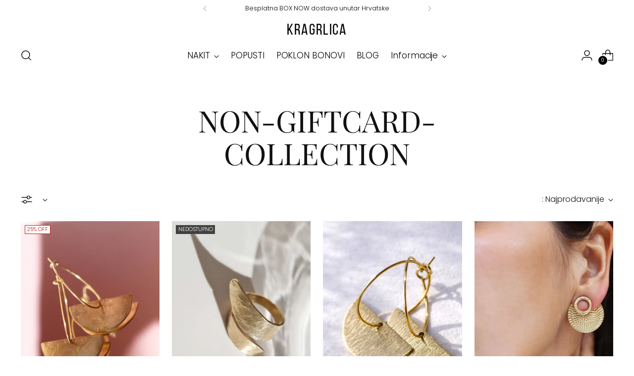

--- FILE ---
content_type: text/html; charset=utf-8
request_url: https://www.kragrlica.com/collections/non-giftcard-collection
body_size: 42388
content:
<!doctype html>

<!--
  ___                 ___           ___           ___
       /  /\                     /__/\         /  /\         /  /\
      /  /:/_                    \  \:\       /  /:/        /  /::\
     /  /:/ /\  ___     ___       \  \:\     /  /:/        /  /:/\:\
    /  /:/ /:/ /__/\   /  /\  ___  \  \:\   /  /:/  ___   /  /:/  \:\
   /__/:/ /:/  \  \:\ /  /:/ /__/\  \__\:\ /__/:/  /  /\ /__/:/ \__\:\
   \  \:\/:/    \  \:\  /:/  \  \:\ /  /:/ \  \:\ /  /:/ \  \:\ /  /:/
    \  \::/      \  \:\/:/    \  \:\  /:/   \  \:\  /:/   \  \:\  /:/
     \  \:\       \  \::/      \  \:\/:/     \  \:\/:/     \  \:\/:/
      \  \:\       \__\/        \  \::/       \  \::/       \  \::/
       \__\/                     \__\/         \__\/         \__\/

  --------------------------------------------------------------------
  #  Stiletto v3.2.2
  #  Documentation: https://help.fluorescent.co/v/stiletto
  #  Purchase: https://themes.shopify.com/themes/stiletto/
  #  A product by Fluorescent: https://fluorescent.co/
  --------------------------------------------------------------------
-->

<html class="no-js" lang="hr-HR" style="--announcement-height: 1px;">
  <head>
    <meta charset="UTF-8">
    <meta http-equiv="X-UA-Compatible" content="IE=edge,chrome=1">
    <meta name="viewport" content="width=device-width,initial-scale=1">
    




  <meta name="description" content="Kragrlica">




    <link rel="canonical" href="https://www.kragrlica.com/collections/non-giftcard-collection">
    <link rel="preconnect" href="https://cdn.shopify.com" crossorigin><title>non-giftcard-collection
&ndash; Kragrlica</title>

    





  




<meta property="og:url" content="https://www.kragrlica.com/collections/non-giftcard-collection">
<meta property="og:site_name" content="Kragrlica">
<meta property="og:type" content="website">
<meta property="og:title" content="non-giftcard-collection">
<meta property="og:description" content="Kragrlica">
<meta property="og:image" content="http://www.kragrlica.com/cdn/shopifycloud/storefront/assets/no-image-100-2a702f30_small.gif">
<meta property="og:image:secure_url" content="https://www.kragrlica.com/cdn/shopifycloud/storefront/assets/no-image-100-2a702f30_small.gif">



<meta name="twitter:title" content="non-giftcard-collection">
<meta name="twitter:description" content="Kragrlica">
<meta name="twitter:card" content="summary_large_image">
<meta name="twitter:image" content="https://www.kragrlica.com/cdn/shopifycloud/storefront/assets/no-image-100-2a702f30_small.gif">
<meta name="twitter:image:width" content="480">
<meta name="twitter:image:height" content="480">


    <script>
  console.log('Stiletto v3.2.2 by Fluorescent');

  document.documentElement.className = document.documentElement.className.replace('no-js', '');
  if (window.matchMedia(`(prefers-reduced-motion: reduce)`) === true || window.matchMedia(`(prefers-reduced-motion: reduce)`).matches === true) {
    document.documentElement.classList.add('prefers-reduced-motion');
  } else {
    document.documentElement.classList.add('do-anim');
  }

  window.theme = {
    version: 'v3.2.2',
    themeName: 'Stiletto',
    moneyFormat: "€{{amount_with_comma_separator}}",
    strings: {
      name: "Kragrlica",
      accessibility: {
        play_video: "",
        pause_video: "",
        range_lower: "",
        range_upper: ""
      },
      product: {
        no_shipping_rates: "",
        country_placeholder: "",
        review: ""
      },
      products: {
        product: {
          unavailable: "Nedostupno",
          unitPrice: "",
          unitPriceSeparator: "",
          sku: ""
        }
      },
      cart: {
        editCartNote: "",
        addCartNote: "Dodaj napomenu",
        quantityError: ""
      },
      pagination: {
        viewing: "",
        products: "",
        results: ""
      }
    },
    routes: {
      root: "/",
      cart: {
        base: "/cart",
        add: "/cart/add",
        change: "/cart/change",
        update: "/cart/update",
        clear: "/cart/clear",
        // Manual routes until Shopify adds support
        shipping: "/cart/shipping_rates",
      },
      // Manual routes until Shopify adds support
      products: "/products",
      productRecommendations: "/recommendations/products",
      predictive_search_url: '/search/suggest',
    },
    icons: {
      chevron: "\u003cspan class=\"icon icon-new icon-chevron \"\u003e\n  \u003csvg viewBox=\"0 0 24 24\" fill=\"none\" xmlns=\"http:\/\/www.w3.org\/2000\/svg\"\u003e\u003cpath d=\"M1.875 7.438 12 17.563 22.125 7.438\" stroke=\"currentColor\" stroke-width=\"2\"\/\u003e\u003c\/svg\u003e\n\u003c\/span\u003e\n",
      close: "\u003cspan class=\"icon icon-new icon-close \"\u003e\n  \u003csvg viewBox=\"0 0 24 24\" fill=\"none\" xmlns=\"http:\/\/www.w3.org\/2000\/svg\"\u003e\u003cpath d=\"M2.66 1.34 2 .68.68 2l.66.66 1.32-1.32zm18.68 21.32.66.66L23.32 22l-.66-.66-1.32 1.32zm1.32-20 .66-.66L22 .68l-.66.66 1.32 1.32zM1.34 21.34.68 22 2 23.32l.66-.66-1.32-1.32zm0-18.68 10 10 1.32-1.32-10-10-1.32 1.32zm11.32 10 10-10-1.32-1.32-10 10 1.32 1.32zm-1.32-1.32-10 10 1.32 1.32 10-10-1.32-1.32zm0 1.32 10 10 1.32-1.32-10-10-1.32 1.32z\" fill=\"currentColor\"\/\u003e\u003c\/svg\u003e\n\u003c\/span\u003e\n",
      zoom: "\u003cspan class=\"icon icon-new icon-zoom \"\u003e\n  \u003csvg viewBox=\"0 0 24 24\" fill=\"none\" xmlns=\"http:\/\/www.w3.org\/2000\/svg\"\u003e\u003cpath d=\"M10.3,19.71c5.21,0,9.44-4.23,9.44-9.44S15.51,.83,10.3,.83,.86,5.05,.86,10.27s4.23,9.44,9.44,9.44Z\" fill=\"none\" stroke=\"currentColor\" stroke-linecap=\"round\" stroke-miterlimit=\"10\" stroke-width=\"1.63\"\/\u003e\n          \u003cpath d=\"M5.05,10.27H15.54\" fill=\"none\" stroke=\"currentColor\" stroke-miterlimit=\"10\" stroke-width=\"1.63\"\/\u003e\n          \u003cpath class=\"cross-up\" d=\"M10.3,5.02V15.51\" fill=\"none\" stroke=\"currentColor\" stroke-miterlimit=\"10\" stroke-width=\"1.63\"\/\u003e\n          \u003cpath d=\"M16.92,16.9l6.49,6.49\" fill=\"none\" stroke=\"currentColor\" stroke-miterlimit=\"10\" stroke-width=\"1.63\"\/\u003e\u003c\/svg\u003e\n\u003c\/span\u003e\n"
    },
    coreData: {
      n: "Stiletto",
      v: "v3.2.2",
    }
  }

  window.theme.searchableFields = "product_type,title,variants.title,vendor";

  
</script>

    <style>
  @font-face {
  font-family: Oswald;
  font-weight: 400;
  font-style: normal;
  font-display: swap;
  src: url("//www.kragrlica.com/cdn/fonts/oswald/oswald_n4.7760ed7a63e536050f64bb0607ff70ce07a480bd.woff2") format("woff2"),
       url("//www.kragrlica.com/cdn/fonts/oswald/oswald_n4.ae5e497f60fc686568afe76e9ff1872693c533e9.woff") format("woff");
}

  @font-face {
  font-family: "Playfair Display";
  font-weight: 400;
  font-style: normal;
  font-display: swap;
  src: url("//www.kragrlica.com/cdn/fonts/playfair_display/playfairdisplay_n4.9980f3e16959dc89137cc1369bfc3ae98af1deb9.woff2") format("woff2"),
       url("//www.kragrlica.com/cdn/fonts/playfair_display/playfairdisplay_n4.c562b7c8e5637886a811d2a017f9e023166064ee.woff") format("woff");
}

  
  @font-face {
  font-family: Poppins;
  font-weight: 300;
  font-style: normal;
  font-display: swap;
  src: url("//www.kragrlica.com/cdn/fonts/poppins/poppins_n3.05f58335c3209cce17da4f1f1ab324ebe2982441.woff2") format("woff2"),
       url("//www.kragrlica.com/cdn/fonts/poppins/poppins_n3.6971368e1f131d2c8ff8e3a44a36b577fdda3ff5.woff") format("woff");
}

  @font-face {
  font-family: Poppins;
  font-weight: 600;
  font-style: normal;
  font-display: swap;
  src: url("//www.kragrlica.com/cdn/fonts/poppins/poppins_n6.aa29d4918bc243723d56b59572e18228ed0786f6.woff2") format("woff2"),
       url("//www.kragrlica.com/cdn/fonts/poppins/poppins_n6.5f815d845fe073750885d5b7e619ee00e8111208.woff") format("woff");
}

  @font-face {
  font-family: Poppins;
  font-weight: 300;
  font-style: italic;
  font-display: swap;
  src: url("//www.kragrlica.com/cdn/fonts/poppins/poppins_i3.8536b4423050219f608e17f134fe9ea3b01ed890.woff2") format("woff2"),
       url("//www.kragrlica.com/cdn/fonts/poppins/poppins_i3.0f4433ada196bcabf726ed78f8e37e0995762f7f.woff") format("woff");
}

  @font-face {
  font-family: Poppins;
  font-weight: 600;
  font-style: italic;
  font-display: swap;
  src: url("//www.kragrlica.com/cdn/fonts/poppins/poppins_i6.bb8044d6203f492888d626dafda3c2999253e8e9.woff2") format("woff2"),
       url("//www.kragrlica.com/cdn/fonts/poppins/poppins_i6.e233dec1a61b1e7dead9f920159eda42280a02c3.woff") format("woff");
}


  :root {
    --color-text: #111111;
    --color-text-8-percent: rgba(17, 17, 17, 0.08);  
    --color-text-alpha: rgba(17, 17, 17, 0.35);
    --color-text-meta: rgba(17, 17, 17, 0.6);
    --color-text-link: #000000;
    --color-text-error: #D02F2E;
    --color-text-success: #478947;

    --color-background: #ffffff;
    --color-background-semi-transparent-80: rgba(255, 255, 255, 0.8);
    --color-background-semi-transparent-90: rgba(255, 255, 255, 0.9);

    --color-background-transparent: rgba(255, 255, 255, 0);
    --color-border: #aaaaaa;
    --color-border-meta: rgba(170, 170, 170, 0.6);
    --color-overlay: rgba(0, 0, 0, 0.7);

    --color-background-meta: #f5f5f5;
    --color-background-meta-alpha: rgba(245, 245, 245, 0.6);
    --color-background-darker-meta: #e8e8e8;
    --color-background-darker-meta-alpha: rgba(232, 232, 232, 0.6);
    --color-background-placeholder: #e8e8e8;
    --color-background-placeholder-lighter: #f0f0f0;
    --color-foreground-placeholder: rgba(17, 17, 17, 0.4);

    --color-border-input: #aaaaaa;
    --color-border-input-alpha: rgba(170, 170, 170, 0.25);
    --color-text-input: #111111;
    --color-text-input-alpha: rgba(17, 17, 17, 0.04);

    --color-text-button: #ffffff;

    --color-background-button: #111111;
    --color-background-button-alpha: rgba(17, 17, 17, 0.6);
    --color-background-outline-button-alpha: rgba(17, 17, 17, 0.1);
    --color-background-button-hover: #444444;

    --color-icon: rgba(17, 17, 17, 0.4);
    --color-icon-darker: rgba(17, 17, 17, 0.6);

    --color-text-sale-badge: #C31818;
    --color-background-sold-badge: #414141;
    --color-text-sold-badge: #ffffff;

    --color-text-header: #000000;
    --color-text-header-half-transparent: rgba(0, 0, 0, 0.5);

    --color-background-header: #ffffff;
    --color-background-header-transparent: rgba(255, 255, 255, 0);
    --color-icon-header: #000000;
    --color-shadow-header: rgba(0, 0, 0, 0.15);

    --color-background-footer: #000000;
    --color-text-footer: #ffffff;
    --color-text-footer-subdued: rgba(255, 255, 255, 0.7);

    --color-products-sale-price: #C31818;
    --color-products-rating-star: #000000;

    --color-products-stock-good: #3C9342;
    --color-products-stock-medium: #A77A06;
    --color-products-stock-bad: #A70100;
    --color-products-stock-bad: #A70100;

    --font-logo: Oswald, sans-serif;
    --font-logo-weight: 400;
    --font-logo-style: normal;
    --logo-text-transform: uppercase;
    --logo-letter-spacing: 0.05em;

    --font-heading: "Playfair Display", serif;
    --font-heading-weight: 400;
    --font-heading-style: normal;
    --font-heading-text-transform: uppercase;
    --font-heading-base-letter-spacing: 0.0em;
    --font-heading-base-size: 60px;

    --font-body: Poppins, sans-serif;
    --font-body-weight: 300;
    --font-body-style: normal;
    --font-body-italic: italic;
    --font-body-bold-weight: 600;
    --font-body-base-letter-spacing: 0.0em;
    --font-body-base-size: 16px;

    /* Typography */
    --line-height-heading: 1.1;
    --line-height-subheading: 1.33;
    --line-height-body: 1.5;

    --logo-font-size: 
clamp(1.4rem, 1.1513812154696133rem + 1.0607734806629836vw, 2.0rem)
;

    --font-size-navigation-base: 17px;
    --font-navigation-base-letter-spacing: -0.005em;
    --font-navigation-base-text-transform: none;

    --font-size-heading-display-1: 
clamp(4.5rem, 4.0338397790055245rem + 1.9889502762430937vw, 5.625rem)
;
    --font-size-heading-display-2: 
clamp(3.999rem, 3.5847389502762432rem + 1.767513812154696vw, 4.99875rem)
;
    --font-size-heading-display-3: 
clamp(3.4998rem, 3.1372516574585636rem + 1.5468729281767954vw, 4.37475rem)
;
    --font-size-heading-1-base: 
clamp(3.0rem, 2.6892265193370166rem + 1.3259668508287292vw, 3.75rem)
;
    --font-size-heading-2-base: 
clamp(2.625rem, 2.3530732044198897rem + 1.1602209944751383vw, 3.28125rem)
;
    --font-size-heading-3-base: 
clamp(2.25rem, 2.0169198895027622rem + 0.9944751381215469vw, 2.8125rem)
;
    --font-size-heading-4-base: 
clamp(1.749rem, 1.5678190607734808rem + 0.7730386740331492vw, 2.18625rem)
;
    --font-size-heading-5-base: 
clamp(1.5rem, 1.3446132596685083rem + 0.6629834254143646vw, 1.875rem)
;
    --font-size-heading-6-base: 
clamp(1.248rem, 1.1187182320441988rem + 0.5516022099447514vw, 1.56rem)
;
    --font-size-body-400: 
clamp(1.5827rem, 1.5481834254143647rem + 0.1472707182320442vw, 1.666rem)
;
    --font-size-body-350: 
clamp(1.47725rem, 1.4450331491712707rem + 0.1374585635359116vw, 1.555rem)
;
    --font-size-body-300: 
clamp(1.3718rem, 1.3418828729281769rem + 0.127646408839779vw, 1.444rem)
;
    --font-size-body-250: 
clamp(1.26635rem, 1.2387325966850828rem + 0.1178342541436464vw, 1.333rem)
;
    --font-size-body-200: 
clamp(1.1609rem, 1.135582320441989rem + 0.1080220994475138vw, 1.222rem)
;
    --font-size-body-150: 
clamp(1.05545rem, 1.032432044198895rem + 0.09820994475138121vw, 1.111rem)
;
    --font-size-body-100: 
clamp(0.95rem, 0.9292817679558011rem + 0.08839779005524862vw, 1.0rem)
;
    --font-size-body-75: 
clamp(0.8436rem, 0.8252022099447514rem + 0.07849723756906077vw, 0.888rem)
;
    --font-size-body-60: 
clamp(0.78109rem, 0.7640554696132597rem + 0.07268066298342542vw, 0.8222rem)
;
    --font-size-body-50: 
clamp(0.73815rem, 0.7220519337016574rem + 0.06868508287292817vw, 0.777rem)
;
    --font-size-body-25: 
clamp(0.6859rem, 0.6709414364640884rem + 0.0638232044198895vw, 0.722rem)
;
    --font-size-body-20: 
clamp(0.6327rem, 0.6189016574585635rem + 0.05887292817679558vw, 0.666rem)
;

    /* Buttons */
    
      --button-padding-multiplier: 1;
      --font-size-button: var(--font-size-body-50);
      --font-size-button-x-small: var(--font-size-body-25);
    

    --font-button-text-transform: uppercase;
    --button-letter-spacing: 0.05em;
    --line-height-button: 1.45;

    /* Product badges */
    
      --font-size-product-badge: var(--font-size-body-20);
    

    --font-product-badge-text-transform: uppercase;

    /* Product listing titles */
    
      --font-size-listing-title: var(--font-size-body-60);
    

    --font-product-listing-title-text-transform: uppercase;
    --font-product-listing-title-base-letter-spacing: 0.05em;

    /* Shopify pay specific */
    --payment-terms-background-color: #f5f5f5;
  }

  @supports not (font-size: clamp(10px, 3.3vw, 20px)) {
    :root {
      --logo-font-size: 
1.7rem
;
      --font-size-heading-display-1: 
5.0625rem
;
      --font-size-heading-display-2: 
4.498875rem
;
      --font-size-heading-display-3: 
3.937275rem
;
      --font-size-heading-1-base: 
3.375rem
;
      --font-size-heading-2-base: 
2.953125rem
;
      --font-size-heading-3-base: 
2.53125rem
;
      --font-size-heading-4-base: 
1.967625rem
;
      --font-size-heading-5-base: 
1.6875rem
;
      --font-size-heading-6-base: 
1.404rem
;
      --font-size-body-400: 
1.62435rem
;
      --font-size-body-350: 
1.516125rem
;
      --font-size-body-300: 
1.4079rem
;
      --font-size-body-250: 
1.299675rem
;
      --font-size-body-200: 
1.19145rem
;
      --font-size-body-150: 
1.083225rem
;
      --font-size-body-100: 
0.975rem
;
      --font-size-body-75: 
0.8658rem
;
      --font-size-body-60: 
0.801645rem
;
      --font-size-body-50: 
0.757575rem
;
      --font-size-body-25: 
0.70395rem
;
      --font-size-body-20: 
0.64935rem
;
    }
  }.product-badge[data-handle="responsible"]{
        color: #3C9342;
      }
    
.product-badge[data-handle="best-seller"]{
        color: #7e6b45;
      }
    
.product-badge[data-handle="new"]{
        color: #000000;
      }
    

</style>

<script>
  flu = window.flu || {};
  flu.chunks = {
    photoswipe: "//www.kragrlica.com/cdn/shop/t/10/assets/photoswipe-chunk.js?v=18659099751219271031723827217",
    swiper: "//www.kragrlica.com/cdn/shop/t/10/assets/swiper-chunk.js?v=73725226959832986321723827217",
    nouislider: "//www.kragrlica.com/cdn/shop/t/10/assets/nouislider-chunk.js?v=131351027671466727271723827217",
    polyfillInert: "//www.kragrlica.com/cdn/shop/t/10/assets/polyfill-inert-chunk.js?v=9775187524458939151723827217",
    polyfillResizeObserver: "//www.kragrlica.com/cdn/shop/t/10/assets/polyfill-resize-observer-chunk.js?v=49253094118087005231723827217",
  };
</script>





  <script type="module" src="//www.kragrlica.com/cdn/shop/t/10/assets/theme.min.js?v=28243891958614241121723827217"></script>










<meta name="viewport" content="width=device-width,initial-scale=1">
<script defer>
  var defineVH = function () {
    document.documentElement.style.setProperty('--vh', window.innerHeight * 0.01 + 'px');
  };
  window.addEventListener('resize', defineVH);
  window.addEventListener('orientationchange', defineVH);
  defineVH();
</script>

<link href="//www.kragrlica.com/cdn/shop/t/10/assets/theme.css?v=44186695701987743361727182220" rel="stylesheet" type="text/css" media="all" />


<link href="//www.kragrlica.com/cdn/shop/t/10/assets/custom-fonts.css?v=139213761921130261751727181937" rel="stylesheet" type="text/css" media="all" />

    <script>window.performance && window.performance.mark && window.performance.mark('shopify.content_for_header.start');</script><meta id="shopify-digital-wallet" name="shopify-digital-wallet" content="/9550921785/digital_wallets/dialog">
<meta name="shopify-checkout-api-token" content="d74214566bfd9821779d365af0695c02">
<link rel="alternate" type="application/atom+xml" title="Feed" href="/collections/non-giftcard-collection.atom" />
<link rel="next" href="/collections/non-giftcard-collection?page=2">
<link rel="alternate" hreflang="x-default" href="https://www.kragrlica.com/collections/non-giftcard-collection">
<link rel="alternate" hreflang="hr" href="https://www.kragrlica.com/collections/non-giftcard-collection">
<link rel="alternate" hreflang="en" href="https://www.kragrlica.com/en/collections/non-giftcard-collection">
<link rel="alternate" type="application/json+oembed" href="https://www.kragrlica.com/collections/non-giftcard-collection.oembed">
<script async="async" src="/checkouts/internal/preloads.js?locale=hr-HR"></script>
<link rel="preconnect" href="https://shop.app" crossorigin="anonymous">
<script async="async" src="https://shop.app/checkouts/internal/preloads.js?locale=hr-HR&shop_id=9550921785" crossorigin="anonymous"></script>
<script id="apple-pay-shop-capabilities" type="application/json">{"shopId":9550921785,"countryCode":"HR","currencyCode":"EUR","merchantCapabilities":["supports3DS"],"merchantId":"gid:\/\/shopify\/Shop\/9550921785","merchantName":"Kragrlica","requiredBillingContactFields":["postalAddress","email","phone"],"requiredShippingContactFields":["postalAddress","email","phone"],"shippingType":"shipping","supportedNetworks":["visa","masterCard","amex"],"total":{"type":"pending","label":"Kragrlica","amount":"1.00"},"shopifyPaymentsEnabled":true,"supportsSubscriptions":true}</script>
<script id="shopify-features" type="application/json">{"accessToken":"d74214566bfd9821779d365af0695c02","betas":["rich-media-storefront-analytics"],"domain":"www.kragrlica.com","predictiveSearch":true,"shopId":9550921785,"locale":"hr"}</script>
<script>var Shopify = Shopify || {};
Shopify.shop = "kragrlica.myshopify.com";
Shopify.locale = "hr-HR";
Shopify.currency = {"active":"EUR","rate":"1.0"};
Shopify.country = "HR";
Shopify.theme = {"name":"Stiletto","id":164218732873,"schema_name":"Stiletto","schema_version":"3.2.2","theme_store_id":1621,"role":"main"};
Shopify.theme.handle = "null";
Shopify.theme.style = {"id":null,"handle":null};
Shopify.cdnHost = "www.kragrlica.com/cdn";
Shopify.routes = Shopify.routes || {};
Shopify.routes.root = "/";</script>
<script type="module">!function(o){(o.Shopify=o.Shopify||{}).modules=!0}(window);</script>
<script>!function(o){function n(){var o=[];function n(){o.push(Array.prototype.slice.apply(arguments))}return n.q=o,n}var t=o.Shopify=o.Shopify||{};t.loadFeatures=n(),t.autoloadFeatures=n()}(window);</script>
<script>
  window.ShopifyPay = window.ShopifyPay || {};
  window.ShopifyPay.apiHost = "shop.app\/pay";
  window.ShopifyPay.redirectState = null;
</script>
<script id="shop-js-analytics" type="application/json">{"pageType":"collection"}</script>
<script defer="defer" async type="module" src="//www.kragrlica.com/cdn/shopifycloud/shop-js/modules/v2/client.init-shop-cart-sync_DuK8k-vV.hr-HR.esm.js"></script>
<script defer="defer" async type="module" src="//www.kragrlica.com/cdn/shopifycloud/shop-js/modules/v2/chunk.common_BSQxiUWK.esm.js"></script>
<script defer="defer" async type="module" src="//www.kragrlica.com/cdn/shopifycloud/shop-js/modules/v2/chunk.modal_DQjuLY5x.esm.js"></script>
<script type="module">
  await import("//www.kragrlica.com/cdn/shopifycloud/shop-js/modules/v2/client.init-shop-cart-sync_DuK8k-vV.hr-HR.esm.js");
await import("//www.kragrlica.com/cdn/shopifycloud/shop-js/modules/v2/chunk.common_BSQxiUWK.esm.js");
await import("//www.kragrlica.com/cdn/shopifycloud/shop-js/modules/v2/chunk.modal_DQjuLY5x.esm.js");

  window.Shopify.SignInWithShop?.initShopCartSync?.({"fedCMEnabled":true,"windoidEnabled":true});

</script>
<script>
  window.Shopify = window.Shopify || {};
  if (!window.Shopify.featureAssets) window.Shopify.featureAssets = {};
  window.Shopify.featureAssets['shop-js'] = {"shop-cart-sync":["modules/v2/client.shop-cart-sync_OHjovQ1V.hr-HR.esm.js","modules/v2/chunk.common_BSQxiUWK.esm.js","modules/v2/chunk.modal_DQjuLY5x.esm.js"],"init-fed-cm":["modules/v2/client.init-fed-cm_u-bKihoV.hr-HR.esm.js","modules/v2/chunk.common_BSQxiUWK.esm.js","modules/v2/chunk.modal_DQjuLY5x.esm.js"],"init-shop-email-lookup-coordinator":["modules/v2/client.init-shop-email-lookup-coordinator_J_YkzKf1.hr-HR.esm.js","modules/v2/chunk.common_BSQxiUWK.esm.js","modules/v2/chunk.modal_DQjuLY5x.esm.js"],"init-windoid":["modules/v2/client.init-windoid_TYpkksHa.hr-HR.esm.js","modules/v2/chunk.common_BSQxiUWK.esm.js","modules/v2/chunk.modal_DQjuLY5x.esm.js"],"shop-button":["modules/v2/client.shop-button_vSTeNzhI.hr-HR.esm.js","modules/v2/chunk.common_BSQxiUWK.esm.js","modules/v2/chunk.modal_DQjuLY5x.esm.js"],"shop-cash-offers":["modules/v2/client.shop-cash-offers_omV8zszL.hr-HR.esm.js","modules/v2/chunk.common_BSQxiUWK.esm.js","modules/v2/chunk.modal_DQjuLY5x.esm.js"],"shop-toast-manager":["modules/v2/client.shop-toast-manager_DoWmRqkF.hr-HR.esm.js","modules/v2/chunk.common_BSQxiUWK.esm.js","modules/v2/chunk.modal_DQjuLY5x.esm.js"],"init-shop-cart-sync":["modules/v2/client.init-shop-cart-sync_DuK8k-vV.hr-HR.esm.js","modules/v2/chunk.common_BSQxiUWK.esm.js","modules/v2/chunk.modal_DQjuLY5x.esm.js"],"init-customer-accounts-sign-up":["modules/v2/client.init-customer-accounts-sign-up_DPT0-9rp.hr-HR.esm.js","modules/v2/client.shop-login-button_DkLFfe8X.hr-HR.esm.js","modules/v2/chunk.common_BSQxiUWK.esm.js","modules/v2/chunk.modal_DQjuLY5x.esm.js"],"pay-button":["modules/v2/client.pay-button_D7mUnFQg.hr-HR.esm.js","modules/v2/chunk.common_BSQxiUWK.esm.js","modules/v2/chunk.modal_DQjuLY5x.esm.js"],"init-customer-accounts":["modules/v2/client.init-customer-accounts_6WLIK22y.hr-HR.esm.js","modules/v2/client.shop-login-button_DkLFfe8X.hr-HR.esm.js","modules/v2/chunk.common_BSQxiUWK.esm.js","modules/v2/chunk.modal_DQjuLY5x.esm.js"],"avatar":["modules/v2/client.avatar_BTnouDA3.hr-HR.esm.js"],"init-shop-for-new-customer-accounts":["modules/v2/client.init-shop-for-new-customer-accounts_g462fu93.hr-HR.esm.js","modules/v2/client.shop-login-button_DkLFfe8X.hr-HR.esm.js","modules/v2/chunk.common_BSQxiUWK.esm.js","modules/v2/chunk.modal_DQjuLY5x.esm.js"],"shop-follow-button":["modules/v2/client.shop-follow-button_DbWaOss6.hr-HR.esm.js","modules/v2/chunk.common_BSQxiUWK.esm.js","modules/v2/chunk.modal_DQjuLY5x.esm.js"],"checkout-modal":["modules/v2/client.checkout-modal_BhZHIbPQ.hr-HR.esm.js","modules/v2/chunk.common_BSQxiUWK.esm.js","modules/v2/chunk.modal_DQjuLY5x.esm.js"],"shop-login-button":["modules/v2/client.shop-login-button_DkLFfe8X.hr-HR.esm.js","modules/v2/chunk.common_BSQxiUWK.esm.js","modules/v2/chunk.modal_DQjuLY5x.esm.js"],"lead-capture":["modules/v2/client.lead-capture_DVt3pKjD.hr-HR.esm.js","modules/v2/chunk.common_BSQxiUWK.esm.js","modules/v2/chunk.modal_DQjuLY5x.esm.js"],"shop-login":["modules/v2/client.shop-login_q5uUUCkT.hr-HR.esm.js","modules/v2/chunk.common_BSQxiUWK.esm.js","modules/v2/chunk.modal_DQjuLY5x.esm.js"],"payment-terms":["modules/v2/client.payment-terms_DWZo48Qe.hr-HR.esm.js","modules/v2/chunk.common_BSQxiUWK.esm.js","modules/v2/chunk.modal_DQjuLY5x.esm.js"]};
</script>
<script id="__st">var __st={"a":9550921785,"offset":3600,"reqid":"781dbc9d-7aab-4c85-af80-0c19600b5a65-1769876896","pageurl":"www.kragrlica.com\/collections\/non-giftcard-collection","u":"94a6d70f60b9","p":"collection","rtyp":"collection","rid":234721214631};</script>
<script>window.ShopifyPaypalV4VisibilityTracking = true;</script>
<script id="captcha-bootstrap">!function(){'use strict';const t='contact',e='account',n='new_comment',o=[[t,t],['blogs',n],['comments',n],[t,'customer']],c=[[e,'customer_login'],[e,'guest_login'],[e,'recover_customer_password'],[e,'create_customer']],r=t=>t.map((([t,e])=>`form[action*='/${t}']:not([data-nocaptcha='true']) input[name='form_type'][value='${e}']`)).join(','),a=t=>()=>t?[...document.querySelectorAll(t)].map((t=>t.form)):[];function s(){const t=[...o],e=r(t);return a(e)}const i='password',u='form_key',d=['recaptcha-v3-token','g-recaptcha-response','h-captcha-response',i],f=()=>{try{return window.sessionStorage}catch{return}},m='__shopify_v',_=t=>t.elements[u];function p(t,e,n=!1){try{const o=window.sessionStorage,c=JSON.parse(o.getItem(e)),{data:r}=function(t){const{data:e,action:n}=t;return t[m]||n?{data:e,action:n}:{data:t,action:n}}(c);for(const[e,n]of Object.entries(r))t.elements[e]&&(t.elements[e].value=n);n&&o.removeItem(e)}catch(o){console.error('form repopulation failed',{error:o})}}const l='form_type',E='cptcha';function T(t){t.dataset[E]=!0}const w=window,h=w.document,L='Shopify',v='ce_forms',y='captcha';let A=!1;((t,e)=>{const n=(g='f06e6c50-85a8-45c8-87d0-21a2b65856fe',I='https://cdn.shopify.com/shopifycloud/storefront-forms-hcaptcha/ce_storefront_forms_captcha_hcaptcha.v1.5.2.iife.js',D={infoText:'Zaštićeno sustavom hCaptcha',privacyText:'Zaštita privatnosti',termsText:'Uvjeti'},(t,e,n)=>{const o=w[L][v],c=o.bindForm;if(c)return c(t,g,e,D).then(n);var r;o.q.push([[t,g,e,D],n]),r=I,A||(h.body.append(Object.assign(h.createElement('script'),{id:'captcha-provider',async:!0,src:r})),A=!0)});var g,I,D;w[L]=w[L]||{},w[L][v]=w[L][v]||{},w[L][v].q=[],w[L][y]=w[L][y]||{},w[L][y].protect=function(t,e){n(t,void 0,e),T(t)},Object.freeze(w[L][y]),function(t,e,n,w,h,L){const[v,y,A,g]=function(t,e,n){const i=e?o:[],u=t?c:[],d=[...i,...u],f=r(d),m=r(i),_=r(d.filter((([t,e])=>n.includes(e))));return[a(f),a(m),a(_),s()]}(w,h,L),I=t=>{const e=t.target;return e instanceof HTMLFormElement?e:e&&e.form},D=t=>v().includes(t);t.addEventListener('submit',(t=>{const e=I(t);if(!e)return;const n=D(e)&&!e.dataset.hcaptchaBound&&!e.dataset.recaptchaBound,o=_(e),c=g().includes(e)&&(!o||!o.value);(n||c)&&t.preventDefault(),c&&!n&&(function(t){try{if(!f())return;!function(t){const e=f();if(!e)return;const n=_(t);if(!n)return;const o=n.value;o&&e.removeItem(o)}(t);const e=Array.from(Array(32),(()=>Math.random().toString(36)[2])).join('');!function(t,e){_(t)||t.append(Object.assign(document.createElement('input'),{type:'hidden',name:u})),t.elements[u].value=e}(t,e),function(t,e){const n=f();if(!n)return;const o=[...t.querySelectorAll(`input[type='${i}']`)].map((({name:t})=>t)),c=[...d,...o],r={};for(const[a,s]of new FormData(t).entries())c.includes(a)||(r[a]=s);n.setItem(e,JSON.stringify({[m]:1,action:t.action,data:r}))}(t,e)}catch(e){console.error('failed to persist form',e)}}(e),e.submit())}));const S=(t,e)=>{t&&!t.dataset[E]&&(n(t,e.some((e=>e===t))),T(t))};for(const o of['focusin','change'])t.addEventListener(o,(t=>{const e=I(t);D(e)&&S(e,y())}));const B=e.get('form_key'),M=e.get(l),P=B&&M;t.addEventListener('DOMContentLoaded',(()=>{const t=y();if(P)for(const e of t)e.elements[l].value===M&&p(e,B);[...new Set([...A(),...v().filter((t=>'true'===t.dataset.shopifyCaptcha))])].forEach((e=>S(e,t)))}))}(h,new URLSearchParams(w.location.search),n,t,e,['guest_login'])})(!0,!0)}();</script>
<script integrity="sha256-4kQ18oKyAcykRKYeNunJcIwy7WH5gtpwJnB7kiuLZ1E=" data-source-attribution="shopify.loadfeatures" defer="defer" src="//www.kragrlica.com/cdn/shopifycloud/storefront/assets/storefront/load_feature-a0a9edcb.js" crossorigin="anonymous"></script>
<script crossorigin="anonymous" defer="defer" src="//www.kragrlica.com/cdn/shopifycloud/storefront/assets/shopify_pay/storefront-65b4c6d7.js?v=20250812"></script>
<script data-source-attribution="shopify.dynamic_checkout.dynamic.init">var Shopify=Shopify||{};Shopify.PaymentButton=Shopify.PaymentButton||{isStorefrontPortableWallets:!0,init:function(){window.Shopify.PaymentButton.init=function(){};var t=document.createElement("script");t.src="https://www.kragrlica.com/cdn/shopifycloud/portable-wallets/latest/portable-wallets.hr.js",t.type="module",document.head.appendChild(t)}};
</script>
<script data-source-attribution="shopify.dynamic_checkout.buyer_consent">
  function portableWalletsHideBuyerConsent(e){var t=document.getElementById("shopify-buyer-consent"),n=document.getElementById("shopify-subscription-policy-button");t&&n&&(t.classList.add("hidden"),t.setAttribute("aria-hidden","true"),n.removeEventListener("click",e))}function portableWalletsShowBuyerConsent(e){var t=document.getElementById("shopify-buyer-consent"),n=document.getElementById("shopify-subscription-policy-button");t&&n&&(t.classList.remove("hidden"),t.removeAttribute("aria-hidden"),n.addEventListener("click",e))}window.Shopify?.PaymentButton&&(window.Shopify.PaymentButton.hideBuyerConsent=portableWalletsHideBuyerConsent,window.Shopify.PaymentButton.showBuyerConsent=portableWalletsShowBuyerConsent);
</script>
<script data-source-attribution="shopify.dynamic_checkout.cart.bootstrap">document.addEventListener("DOMContentLoaded",(function(){function t(){return document.querySelector("shopify-accelerated-checkout-cart, shopify-accelerated-checkout")}if(t())Shopify.PaymentButton.init();else{new MutationObserver((function(e,n){t()&&(Shopify.PaymentButton.init(),n.disconnect())})).observe(document.body,{childList:!0,subtree:!0})}}));
</script>
<link id="shopify-accelerated-checkout-styles" rel="stylesheet" media="screen" href="https://www.kragrlica.com/cdn/shopifycloud/portable-wallets/latest/accelerated-checkout-backwards-compat.css" crossorigin="anonymous">
<style id="shopify-accelerated-checkout-cart">
        #shopify-buyer-consent {
  margin-top: 1em;
  display: inline-block;
  width: 100%;
}

#shopify-buyer-consent.hidden {
  display: none;
}

#shopify-subscription-policy-button {
  background: none;
  border: none;
  padding: 0;
  text-decoration: underline;
  font-size: inherit;
  cursor: pointer;
}

#shopify-subscription-policy-button::before {
  box-shadow: none;
}

      </style>

<script>window.performance && window.performance.mark && window.performance.mark('shopify.content_for_header.end');</script>
  <link href="https://monorail-edge.shopifysvc.com" rel="dns-prefetch">
<script>(function(){if ("sendBeacon" in navigator && "performance" in window) {try {var session_token_from_headers = performance.getEntriesByType('navigation')[0].serverTiming.find(x => x.name == '_s').description;} catch {var session_token_from_headers = undefined;}var session_cookie_matches = document.cookie.match(/_shopify_s=([^;]*)/);var session_token_from_cookie = session_cookie_matches && session_cookie_matches.length === 2 ? session_cookie_matches[1] : "";var session_token = session_token_from_headers || session_token_from_cookie || "";function handle_abandonment_event(e) {var entries = performance.getEntries().filter(function(entry) {return /monorail-edge.shopifysvc.com/.test(entry.name);});if (!window.abandonment_tracked && entries.length === 0) {window.abandonment_tracked = true;var currentMs = Date.now();var navigation_start = performance.timing.navigationStart;var payload = {shop_id: 9550921785,url: window.location.href,navigation_start,duration: currentMs - navigation_start,session_token,page_type: "collection"};window.navigator.sendBeacon("https://monorail-edge.shopifysvc.com/v1/produce", JSON.stringify({schema_id: "online_store_buyer_site_abandonment/1.1",payload: payload,metadata: {event_created_at_ms: currentMs,event_sent_at_ms: currentMs}}));}}window.addEventListener('pagehide', handle_abandonment_event);}}());</script>
<script id="web-pixels-manager-setup">(function e(e,d,r,n,o){if(void 0===o&&(o={}),!Boolean(null===(a=null===(i=window.Shopify)||void 0===i?void 0:i.analytics)||void 0===a?void 0:a.replayQueue)){var i,a;window.Shopify=window.Shopify||{};var t=window.Shopify;t.analytics=t.analytics||{};var s=t.analytics;s.replayQueue=[],s.publish=function(e,d,r){return s.replayQueue.push([e,d,r]),!0};try{self.performance.mark("wpm:start")}catch(e){}var l=function(){var e={modern:/Edge?\/(1{2}[4-9]|1[2-9]\d|[2-9]\d{2}|\d{4,})\.\d+(\.\d+|)|Firefox\/(1{2}[4-9]|1[2-9]\d|[2-9]\d{2}|\d{4,})\.\d+(\.\d+|)|Chrom(ium|e)\/(9{2}|\d{3,})\.\d+(\.\d+|)|(Maci|X1{2}).+ Version\/(15\.\d+|(1[6-9]|[2-9]\d|\d{3,})\.\d+)([,.]\d+|)( \(\w+\)|)( Mobile\/\w+|) Safari\/|Chrome.+OPR\/(9{2}|\d{3,})\.\d+\.\d+|(CPU[ +]OS|iPhone[ +]OS|CPU[ +]iPhone|CPU IPhone OS|CPU iPad OS)[ +]+(15[._]\d+|(1[6-9]|[2-9]\d|\d{3,})[._]\d+)([._]\d+|)|Android:?[ /-](13[3-9]|1[4-9]\d|[2-9]\d{2}|\d{4,})(\.\d+|)(\.\d+|)|Android.+Firefox\/(13[5-9]|1[4-9]\d|[2-9]\d{2}|\d{4,})\.\d+(\.\d+|)|Android.+Chrom(ium|e)\/(13[3-9]|1[4-9]\d|[2-9]\d{2}|\d{4,})\.\d+(\.\d+|)|SamsungBrowser\/([2-9]\d|\d{3,})\.\d+/,legacy:/Edge?\/(1[6-9]|[2-9]\d|\d{3,})\.\d+(\.\d+|)|Firefox\/(5[4-9]|[6-9]\d|\d{3,})\.\d+(\.\d+|)|Chrom(ium|e)\/(5[1-9]|[6-9]\d|\d{3,})\.\d+(\.\d+|)([\d.]+$|.*Safari\/(?![\d.]+ Edge\/[\d.]+$))|(Maci|X1{2}).+ Version\/(10\.\d+|(1[1-9]|[2-9]\d|\d{3,})\.\d+)([,.]\d+|)( \(\w+\)|)( Mobile\/\w+|) Safari\/|Chrome.+OPR\/(3[89]|[4-9]\d|\d{3,})\.\d+\.\d+|(CPU[ +]OS|iPhone[ +]OS|CPU[ +]iPhone|CPU IPhone OS|CPU iPad OS)[ +]+(10[._]\d+|(1[1-9]|[2-9]\d|\d{3,})[._]\d+)([._]\d+|)|Android:?[ /-](13[3-9]|1[4-9]\d|[2-9]\d{2}|\d{4,})(\.\d+|)(\.\d+|)|Mobile Safari.+OPR\/([89]\d|\d{3,})\.\d+\.\d+|Android.+Firefox\/(13[5-9]|1[4-9]\d|[2-9]\d{2}|\d{4,})\.\d+(\.\d+|)|Android.+Chrom(ium|e)\/(13[3-9]|1[4-9]\d|[2-9]\d{2}|\d{4,})\.\d+(\.\d+|)|Android.+(UC? ?Browser|UCWEB|U3)[ /]?(15\.([5-9]|\d{2,})|(1[6-9]|[2-9]\d|\d{3,})\.\d+)\.\d+|SamsungBrowser\/(5\.\d+|([6-9]|\d{2,})\.\d+)|Android.+MQ{2}Browser\/(14(\.(9|\d{2,})|)|(1[5-9]|[2-9]\d|\d{3,})(\.\d+|))(\.\d+|)|K[Aa][Ii]OS\/(3\.\d+|([4-9]|\d{2,})\.\d+)(\.\d+|)/},d=e.modern,r=e.legacy,n=navigator.userAgent;return n.match(d)?"modern":n.match(r)?"legacy":"unknown"}(),u="modern"===l?"modern":"legacy",c=(null!=n?n:{modern:"",legacy:""})[u],f=function(e){return[e.baseUrl,"/wpm","/b",e.hashVersion,"modern"===e.buildTarget?"m":"l",".js"].join("")}({baseUrl:d,hashVersion:r,buildTarget:u}),m=function(e){var d=e.version,r=e.bundleTarget,n=e.surface,o=e.pageUrl,i=e.monorailEndpoint;return{emit:function(e){var a=e.status,t=e.errorMsg,s=(new Date).getTime(),l=JSON.stringify({metadata:{event_sent_at_ms:s},events:[{schema_id:"web_pixels_manager_load/3.1",payload:{version:d,bundle_target:r,page_url:o,status:a,surface:n,error_msg:t},metadata:{event_created_at_ms:s}}]});if(!i)return console&&console.warn&&console.warn("[Web Pixels Manager] No Monorail endpoint provided, skipping logging."),!1;try{return self.navigator.sendBeacon.bind(self.navigator)(i,l)}catch(e){}var u=new XMLHttpRequest;try{return u.open("POST",i,!0),u.setRequestHeader("Content-Type","text/plain"),u.send(l),!0}catch(e){return console&&console.warn&&console.warn("[Web Pixels Manager] Got an unhandled error while logging to Monorail."),!1}}}}({version:r,bundleTarget:l,surface:e.surface,pageUrl:self.location.href,monorailEndpoint:e.monorailEndpoint});try{o.browserTarget=l,function(e){var d=e.src,r=e.async,n=void 0===r||r,o=e.onload,i=e.onerror,a=e.sri,t=e.scriptDataAttributes,s=void 0===t?{}:t,l=document.createElement("script"),u=document.querySelector("head"),c=document.querySelector("body");if(l.async=n,l.src=d,a&&(l.integrity=a,l.crossOrigin="anonymous"),s)for(var f in s)if(Object.prototype.hasOwnProperty.call(s,f))try{l.dataset[f]=s[f]}catch(e){}if(o&&l.addEventListener("load",o),i&&l.addEventListener("error",i),u)u.appendChild(l);else{if(!c)throw new Error("Did not find a head or body element to append the script");c.appendChild(l)}}({src:f,async:!0,onload:function(){if(!function(){var e,d;return Boolean(null===(d=null===(e=window.Shopify)||void 0===e?void 0:e.analytics)||void 0===d?void 0:d.initialized)}()){var d=window.webPixelsManager.init(e)||void 0;if(d){var r=window.Shopify.analytics;r.replayQueue.forEach((function(e){var r=e[0],n=e[1],o=e[2];d.publishCustomEvent(r,n,o)})),r.replayQueue=[],r.publish=d.publishCustomEvent,r.visitor=d.visitor,r.initialized=!0}}},onerror:function(){return m.emit({status:"failed",errorMsg:"".concat(f," has failed to load")})},sri:function(e){var d=/^sha384-[A-Za-z0-9+/=]+$/;return"string"==typeof e&&d.test(e)}(c)?c:"",scriptDataAttributes:o}),m.emit({status:"loading"})}catch(e){m.emit({status:"failed",errorMsg:(null==e?void 0:e.message)||"Unknown error"})}}})({shopId: 9550921785,storefrontBaseUrl: "https://www.kragrlica.com",extensionsBaseUrl: "https://extensions.shopifycdn.com/cdn/shopifycloud/web-pixels-manager",monorailEndpoint: "https://monorail-edge.shopifysvc.com/unstable/produce_batch",surface: "storefront-renderer",enabledBetaFlags: ["2dca8a86"],webPixelsConfigList: [{"id":"39846217","configuration":"{\"myshopifyDomain\":\"kragrlica.myshopify.com\"}","eventPayloadVersion":"v1","runtimeContext":"STRICT","scriptVersion":"23b97d18e2aa74363140dc29c9284e87","type":"APP","apiClientId":2775569,"privacyPurposes":["ANALYTICS","MARKETING","SALE_OF_DATA"],"dataSharingAdjustments":{"protectedCustomerApprovalScopes":["read_customer_address","read_customer_email","read_customer_name","read_customer_phone","read_customer_personal_data"]}},{"id":"shopify-app-pixel","configuration":"{}","eventPayloadVersion":"v1","runtimeContext":"STRICT","scriptVersion":"0450","apiClientId":"shopify-pixel","type":"APP","privacyPurposes":["ANALYTICS","MARKETING"]},{"id":"shopify-custom-pixel","eventPayloadVersion":"v1","runtimeContext":"LAX","scriptVersion":"0450","apiClientId":"shopify-pixel","type":"CUSTOM","privacyPurposes":["ANALYTICS","MARKETING"]}],isMerchantRequest: false,initData: {"shop":{"name":"Kragrlica","paymentSettings":{"currencyCode":"EUR"},"myshopifyDomain":"kragrlica.myshopify.com","countryCode":"HR","storefrontUrl":"https:\/\/www.kragrlica.com"},"customer":null,"cart":null,"checkout":null,"productVariants":[],"purchasingCompany":null},},"https://www.kragrlica.com/cdn","1d2a099fw23dfb22ep557258f5m7a2edbae",{"modern":"","legacy":""},{"shopId":"9550921785","storefrontBaseUrl":"https:\/\/www.kragrlica.com","extensionBaseUrl":"https:\/\/extensions.shopifycdn.com\/cdn\/shopifycloud\/web-pixels-manager","surface":"storefront-renderer","enabledBetaFlags":"[\"2dca8a86\"]","isMerchantRequest":"false","hashVersion":"1d2a099fw23dfb22ep557258f5m7a2edbae","publish":"custom","events":"[[\"page_viewed\",{}],[\"collection_viewed\",{\"collection\":{\"id\":\"234721214631\",\"title\":\"non-giftcard-collection\",\"productVariants\":[{\"price\":{\"amount\":18.81,\"currencyCode\":\"EUR\"},\"product\":{\"title\":\"Naušnice CLEO MINI\",\"vendor\":\"Kragrlica\",\"id\":\"2200985763897\",\"untranslatedTitle\":\"Naušnice CLEO MINI\",\"url\":\"\/products\/nausnice-cleo-mini\",\"type\":\"Earrings\"},\"id\":\"19232697188409\",\"image\":{\"src\":\"\/\/www.kragrlica.com\/cdn\/shop\/files\/rn-image_picker_lib_temp_de51354d-13a6-4a84-9dc6-11f60854512f.jpg?v=1741287441\"},\"sku\":\"\",\"title\":\"Default Title\",\"untranslatedTitle\":\"Default Title\"},{\"price\":{\"amount\":23.76,\"currencyCode\":\"EUR\"},\"product\":{\"title\":\"Prsten HUG ME\",\"vendor\":\"Kragrlica\",\"id\":\"4395197562944\",\"untranslatedTitle\":\"Prsten HUG ME\",\"url\":\"\/products\/prsten-hug-me\",\"type\":\"ring\"},\"id\":\"31460952014912\",\"image\":{\"src\":\"\/\/www.kragrlica.com\/cdn\/shop\/products\/InShot_20230113_115002516.jpg?v=1673607034\"},\"sku\":\"\",\"title\":\"Default Title\",\"untranslatedTitle\":\"Default Title\"},{\"price\":{\"amount\":19.78,\"currencyCode\":\"EUR\"},\"product\":{\"title\":\"Naušnice CLEO XXS BRUSHED\",\"vendor\":\"Kragrlica\",\"id\":\"4248516427833\",\"untranslatedTitle\":\"Naušnice CLEO XXS BRUSHED\",\"url\":\"\/products\/nausnice-cleo-xxs\",\"type\":\"Earrings\"},\"id\":\"37595966832807\",\"image\":{\"src\":\"\/\/www.kragrlica.com\/cdn\/shop\/files\/InShot-20251222_005001101.jpg?v=1766361309\"},\"sku\":\"\",\"title\":\"Default Title\",\"untranslatedTitle\":\"Default Title\"},{\"price\":{\"amount\":33.05,\"currencyCode\":\"EUR\"},\"product\":{\"title\":\"Naušnice SUNRISE\",\"vendor\":\"Kragrlica\",\"id\":\"4418094694464\",\"untranslatedTitle\":\"Naušnice SUNRISE\",\"url\":\"\/products\/nausnice-sunrise\",\"type\":\"Earrings\"},\"id\":\"31529437331520\",\"image\":{\"src\":\"\/\/www.kragrlica.com\/cdn\/shop\/products\/InShot_20220601_135101399.jpg?v=1766929768\"},\"sku\":\"\",\"title\":\"Default Title\",\"untranslatedTitle\":\"Default Title\"},{\"price\":{\"amount\":27.74,\"currencyCode\":\"EUR\"},\"product\":{\"title\":\"Naušnice MIZO PEARLS MINI\",\"vendor\":\"Kragrlica\",\"id\":\"6612036550823\",\"untranslatedTitle\":\"Naušnice MIZO PEARLS MINI\",\"url\":\"\/products\/nausnice-mizo-pearls-mini\",\"type\":\"naušnice\"},\"id\":\"39557469798567\",\"image\":{\"src\":\"\/\/www.kragrlica.com\/cdn\/shop\/products\/InShot_20211226_183842055.jpg?v=1742314454\"},\"sku\":\"\",\"title\":\"Default Title\",\"untranslatedTitle\":\"Default Title\"},{\"price\":{\"amount\":33.05,\"currencyCode\":\"EUR\"},\"product\":{\"title\":\"Naušnice MIZO PEARLS\",\"vendor\":\"Kragrlica\",\"id\":\"2206703091769\",\"untranslatedTitle\":\"Naušnice MIZO PEARLS\",\"url\":\"\/products\/nausnice-mizo-pearls\",\"type\":\"Earrings\"},\"id\":\"19246928560185\",\"image\":{\"src\":\"\/\/www.kragrlica.com\/cdn\/shop\/products\/InShot_20220625_210038493.jpg?v=1753214391\"},\"sku\":\"\",\"title\":\"Default Title\",\"untranslatedTitle\":\"Default Title\"},{\"price\":{\"amount\":17.56,\"currencyCode\":\"EUR\"},\"product\":{\"title\":\"Naušnice EMILE\",\"vendor\":\"Kragrlica\",\"id\":\"2252891652153\",\"untranslatedTitle\":\"Naušnice EMILE\",\"url\":\"\/products\/nausnice-emile\",\"type\":\"Earrings\"},\"id\":\"19354845675577\",\"image\":{\"src\":\"\/\/www.kragrlica.com\/cdn\/shop\/products\/InShot_20230113_023552139.jpg?v=1699369580\"},\"sku\":\"\",\"title\":\"Default Title\",\"untranslatedTitle\":\"Default Title\"},{\"price\":{\"amount\":18.81,\"currencyCode\":\"EUR\"},\"product\":{\"title\":\"Naušnice CLEO\",\"vendor\":\"Kragrlica\",\"id\":\"2283142447161\",\"untranslatedTitle\":\"Naušnice CLEO\",\"url\":\"\/products\/nausnice-cleo\",\"type\":\"Earrings\"},\"id\":\"19432785051705\",\"image\":{\"src\":\"\/\/www.kragrlica.com\/cdn\/shop\/files\/InShot-20251218_202737345.jpg?v=1766086098\"},\"sku\":\"\",\"title\":\"Default Title\",\"untranslatedTitle\":\"Default Title\"},{\"price\":{\"amount\":17.12,\"currencyCode\":\"EUR\"},\"product\":{\"title\":\"Naušnice ANGELIKA\",\"vendor\":\"Kragrlica\",\"id\":\"4298831888448\",\"untranslatedTitle\":\"Naušnice ANGELIKA\",\"url\":\"\/products\/nausnice-angelika\",\"type\":\"Earrings\"},\"id\":\"30974036279360\",\"image\":{\"src\":\"\/\/www.kragrlica.com\/cdn\/shop\/files\/InShot-20240503_192320110.jpg?v=1766185044\"},\"sku\":\"\",\"title\":\"Default Title\",\"untranslatedTitle\":\"Default Title\"},{\"price\":{\"amount\":19.78,\"currencyCode\":\"EUR\"},\"product\":{\"title\":\"Naušnice ILLA\",\"vendor\":\"Kragrlica\",\"id\":\"6821459329191\",\"untranslatedTitle\":\"Naušnice ILLA\",\"url\":\"\/products\/nausnice-illa\",\"type\":\"Earrings\"},\"id\":\"40294152274087\",\"image\":{\"src\":\"\/\/www.kragrlica.com\/cdn\/shop\/products\/InShot_20210607_130650406.jpg?v=1623064312\"},\"sku\":\"\",\"title\":\"Default Title\",\"untranslatedTitle\":\"Default Title\"},{\"price\":{\"amount\":14.84,\"currencyCode\":\"EUR\"},\"product\":{\"title\":\"Naušnice DOTTY\",\"vendor\":\"Kragrlica\",\"id\":\"4369732665408\",\"untranslatedTitle\":\"Naušnice DOTTY\",\"url\":\"\/products\/nausnice-dott\",\"type\":\"Earrings\"},\"id\":\"31320791810112\",\"image\":{\"src\":\"\/\/www.kragrlica.com\/cdn\/shop\/files\/rn-image_picker_lib_temp_0b55281c-3102-4e56-b3c9-cbb9d9a3e04e.jpg?v=1742840533\"},\"sku\":\"\",\"title\":\"Default Title\",\"untranslatedTitle\":\"Default Title\"},{\"price\":{\"amount\":15.7,\"currencyCode\":\"EUR\"},\"product\":{\"title\":\"Naušnice WICKER\",\"vendor\":\"Kragrlica\",\"id\":\"6208299663527\",\"untranslatedTitle\":\"Naušnice WICKER\",\"url\":\"\/products\/nausnice-wicker\",\"type\":\"Earrings\"},\"id\":\"37898382377127\",\"image\":{\"src\":\"\/\/www.kragrlica.com\/cdn\/shop\/files\/rn-image_picker_lib_temp_47a63154-6543-4f40-b42b-6a182785bde0.jpg?v=1753214439\"},\"sku\":\"\",\"title\":\"Default Title\",\"untranslatedTitle\":\"Default Title\"},{\"price\":{\"amount\":33.05,\"currencyCode\":\"EUR\"},\"product\":{\"title\":\"Naušnice CHO CHO\",\"vendor\":\"Kragrlica\",\"id\":\"6208426279079\",\"untranslatedTitle\":\"Naušnice CHO CHO\",\"url\":\"\/products\/nausnice-cho-cho\",\"type\":\"Earrings\"},\"id\":\"37898683842727\",\"image\":{\"src\":\"\/\/www.kragrlica.com\/cdn\/shop\/files\/InShot-20240318_165810464.jpg?v=1710777511\"},\"sku\":\"\",\"title\":\"Default Title\",\"untranslatedTitle\":\"Default Title\"},{\"price\":{\"amount\":23.76,\"currencyCode\":\"EUR\"},\"product\":{\"title\":\"Naušnice CROCHET\",\"vendor\":\"Kragrlica\",\"id\":\"5793264238759\",\"untranslatedTitle\":\"Naušnice CROCHET\",\"url\":\"\/products\/nausnice-crochet\",\"type\":\"Earrings\"},\"id\":\"36466953420967\",\"image\":{\"src\":\"\/\/www.kragrlica.com\/cdn\/shop\/products\/InShot_20230113_175247339.jpg?v=1703687703\"},\"sku\":\"\",\"title\":\"Default Title\",\"untranslatedTitle\":\"Default Title\"},{\"price\":{\"amount\":23.14,\"currencyCode\":\"EUR\"},\"product\":{\"title\":\"Naušnice BOTANICA\",\"vendor\":\"Kragrlica\",\"id\":\"7452596732158\",\"untranslatedTitle\":\"Naušnice BOTANICA\",\"url\":\"\/products\/nausnice-botanica\",\"type\":\"Earrings\"},\"id\":\"42071031546110\",\"image\":{\"src\":\"\/\/www.kragrlica.com\/cdn\/shop\/files\/InShot-20251027_231353057.jpg?v=1761603297\"},\"sku\":\"\",\"title\":\"Default Title\",\"untranslatedTitle\":\"Default Title\"},{\"price\":{\"amount\":33.05,\"currencyCode\":\"EUR\"},\"product\":{\"title\":\"Naušnice VENUS\",\"vendor\":\"Kragrlica\",\"id\":\"4419451355200\",\"untranslatedTitle\":\"Naušnice VENUS\",\"url\":\"\/products\/nausnice-venus\",\"type\":\"naušnice\"},\"id\":\"31533986185280\",\"image\":{\"src\":\"\/\/www.kragrlica.com\/cdn\/shop\/files\/InShot-20250902_150109770.jpg?v=1756818122\"},\"sku\":\"\",\"title\":\"Default Title\",\"untranslatedTitle\":\"Default Title\"}]}}]]"});</script><script>
  window.ShopifyAnalytics = window.ShopifyAnalytics || {};
  window.ShopifyAnalytics.meta = window.ShopifyAnalytics.meta || {};
  window.ShopifyAnalytics.meta.currency = 'EUR';
  var meta = {"products":[{"id":2200985763897,"gid":"gid:\/\/shopify\/Product\/2200985763897","vendor":"Kragrlica","type":"Earrings","handle":"nausnice-cleo-mini","variants":[{"id":19232697188409,"price":1881,"name":"Naušnice CLEO MINI","public_title":null,"sku":""}],"remote":false},{"id":4395197562944,"gid":"gid:\/\/shopify\/Product\/4395197562944","vendor":"Kragrlica","type":"ring","handle":"prsten-hug-me","variants":[{"id":31460952014912,"price":2376,"name":"Prsten HUG ME","public_title":null,"sku":""}],"remote":false},{"id":4248516427833,"gid":"gid:\/\/shopify\/Product\/4248516427833","vendor":"Kragrlica","type":"Earrings","handle":"nausnice-cleo-xxs","variants":[{"id":37595966832807,"price":1978,"name":"Naušnice CLEO XXS BRUSHED","public_title":null,"sku":""}],"remote":false},{"id":4418094694464,"gid":"gid:\/\/shopify\/Product\/4418094694464","vendor":"Kragrlica","type":"Earrings","handle":"nausnice-sunrise","variants":[{"id":31529437331520,"price":3305,"name":"Naušnice SUNRISE","public_title":null,"sku":""}],"remote":false},{"id":6612036550823,"gid":"gid:\/\/shopify\/Product\/6612036550823","vendor":"Kragrlica","type":"naušnice","handle":"nausnice-mizo-pearls-mini","variants":[{"id":39557469798567,"price":2774,"name":"Naušnice MIZO PEARLS MINI","public_title":null,"sku":""}],"remote":false},{"id":2206703091769,"gid":"gid:\/\/shopify\/Product\/2206703091769","vendor":"Kragrlica","type":"Earrings","handle":"nausnice-mizo-pearls","variants":[{"id":19246928560185,"price":3305,"name":"Naušnice MIZO PEARLS","public_title":null,"sku":""}],"remote":false},{"id":2252891652153,"gid":"gid:\/\/shopify\/Product\/2252891652153","vendor":"Kragrlica","type":"Earrings","handle":"nausnice-emile","variants":[{"id":19354845675577,"price":1756,"name":"Naušnice EMILE","public_title":null,"sku":""}],"remote":false},{"id":2283142447161,"gid":"gid:\/\/shopify\/Product\/2283142447161","vendor":"Kragrlica","type":"Earrings","handle":"nausnice-cleo","variants":[{"id":19432785051705,"price":1881,"name":"Naušnice CLEO","public_title":null,"sku":""}],"remote":false},{"id":4298831888448,"gid":"gid:\/\/shopify\/Product\/4298831888448","vendor":"Kragrlica","type":"Earrings","handle":"nausnice-angelika","variants":[{"id":30974036279360,"price":1712,"name":"Naušnice ANGELIKA","public_title":null,"sku":""}],"remote":false},{"id":6821459329191,"gid":"gid:\/\/shopify\/Product\/6821459329191","vendor":"Kragrlica","type":"Earrings","handle":"nausnice-illa","variants":[{"id":40294152274087,"price":1978,"name":"Naušnice ILLA","public_title":null,"sku":""}],"remote":false},{"id":4369732665408,"gid":"gid:\/\/shopify\/Product\/4369732665408","vendor":"Kragrlica","type":"Earrings","handle":"nausnice-dott","variants":[{"id":31320791810112,"price":1484,"name":"Naušnice DOTTY","public_title":null,"sku":""}],"remote":false},{"id":6208299663527,"gid":"gid:\/\/shopify\/Product\/6208299663527","vendor":"Kragrlica","type":"Earrings","handle":"nausnice-wicker","variants":[{"id":37898382377127,"price":1570,"name":"Naušnice WICKER","public_title":null,"sku":""}],"remote":false},{"id":6208426279079,"gid":"gid:\/\/shopify\/Product\/6208426279079","vendor":"Kragrlica","type":"Earrings","handle":"nausnice-cho-cho","variants":[{"id":37898683842727,"price":3305,"name":"Naušnice CHO CHO","public_title":null,"sku":""}],"remote":false},{"id":5793264238759,"gid":"gid:\/\/shopify\/Product\/5793264238759","vendor":"Kragrlica","type":"Earrings","handle":"nausnice-crochet","variants":[{"id":36466953420967,"price":2376,"name":"Naušnice CROCHET","public_title":null,"sku":""}],"remote":false},{"id":7452596732158,"gid":"gid:\/\/shopify\/Product\/7452596732158","vendor":"Kragrlica","type":"Earrings","handle":"nausnice-botanica","variants":[{"id":42071031546110,"price":2314,"name":"Naušnice BOTANICA","public_title":null,"sku":""}],"remote":false},{"id":4419451355200,"gid":"gid:\/\/shopify\/Product\/4419451355200","vendor":"Kragrlica","type":"naušnice","handle":"nausnice-venus","variants":[{"id":31533986185280,"price":3305,"name":"Naušnice VENUS","public_title":null,"sku":""}],"remote":false}],"page":{"pageType":"collection","resourceType":"collection","resourceId":234721214631,"requestId":"781dbc9d-7aab-4c85-af80-0c19600b5a65-1769876896"}};
  for (var attr in meta) {
    window.ShopifyAnalytics.meta[attr] = meta[attr];
  }
</script>
<script class="analytics">
  (function () {
    var customDocumentWrite = function(content) {
      var jquery = null;

      if (window.jQuery) {
        jquery = window.jQuery;
      } else if (window.Checkout && window.Checkout.$) {
        jquery = window.Checkout.$;
      }

      if (jquery) {
        jquery('body').append(content);
      }
    };

    var hasLoggedConversion = function(token) {
      if (token) {
        return document.cookie.indexOf('loggedConversion=' + token) !== -1;
      }
      return false;
    }

    var setCookieIfConversion = function(token) {
      if (token) {
        var twoMonthsFromNow = new Date(Date.now());
        twoMonthsFromNow.setMonth(twoMonthsFromNow.getMonth() + 2);

        document.cookie = 'loggedConversion=' + token + '; expires=' + twoMonthsFromNow;
      }
    }

    var trekkie = window.ShopifyAnalytics.lib = window.trekkie = window.trekkie || [];
    if (trekkie.integrations) {
      return;
    }
    trekkie.methods = [
      'identify',
      'page',
      'ready',
      'track',
      'trackForm',
      'trackLink'
    ];
    trekkie.factory = function(method) {
      return function() {
        var args = Array.prototype.slice.call(arguments);
        args.unshift(method);
        trekkie.push(args);
        return trekkie;
      };
    };
    for (var i = 0; i < trekkie.methods.length; i++) {
      var key = trekkie.methods[i];
      trekkie[key] = trekkie.factory(key);
    }
    trekkie.load = function(config) {
      trekkie.config = config || {};
      trekkie.config.initialDocumentCookie = document.cookie;
      var first = document.getElementsByTagName('script')[0];
      var script = document.createElement('script');
      script.type = 'text/javascript';
      script.onerror = function(e) {
        var scriptFallback = document.createElement('script');
        scriptFallback.type = 'text/javascript';
        scriptFallback.onerror = function(error) {
                var Monorail = {
      produce: function produce(monorailDomain, schemaId, payload) {
        var currentMs = new Date().getTime();
        var event = {
          schema_id: schemaId,
          payload: payload,
          metadata: {
            event_created_at_ms: currentMs,
            event_sent_at_ms: currentMs
          }
        };
        return Monorail.sendRequest("https://" + monorailDomain + "/v1/produce", JSON.stringify(event));
      },
      sendRequest: function sendRequest(endpointUrl, payload) {
        // Try the sendBeacon API
        if (window && window.navigator && typeof window.navigator.sendBeacon === 'function' && typeof window.Blob === 'function' && !Monorail.isIos12()) {
          var blobData = new window.Blob([payload], {
            type: 'text/plain'
          });

          if (window.navigator.sendBeacon(endpointUrl, blobData)) {
            return true;
          } // sendBeacon was not successful

        } // XHR beacon

        var xhr = new XMLHttpRequest();

        try {
          xhr.open('POST', endpointUrl);
          xhr.setRequestHeader('Content-Type', 'text/plain');
          xhr.send(payload);
        } catch (e) {
          console.log(e);
        }

        return false;
      },
      isIos12: function isIos12() {
        return window.navigator.userAgent.lastIndexOf('iPhone; CPU iPhone OS 12_') !== -1 || window.navigator.userAgent.lastIndexOf('iPad; CPU OS 12_') !== -1;
      }
    };
    Monorail.produce('monorail-edge.shopifysvc.com',
      'trekkie_storefront_load_errors/1.1',
      {shop_id: 9550921785,
      theme_id: 164218732873,
      app_name: "storefront",
      context_url: window.location.href,
      source_url: "//www.kragrlica.com/cdn/s/trekkie.storefront.c59ea00e0474b293ae6629561379568a2d7c4bba.min.js"});

        };
        scriptFallback.async = true;
        scriptFallback.src = '//www.kragrlica.com/cdn/s/trekkie.storefront.c59ea00e0474b293ae6629561379568a2d7c4bba.min.js';
        first.parentNode.insertBefore(scriptFallback, first);
      };
      script.async = true;
      script.src = '//www.kragrlica.com/cdn/s/trekkie.storefront.c59ea00e0474b293ae6629561379568a2d7c4bba.min.js';
      first.parentNode.insertBefore(script, first);
    };
    trekkie.load(
      {"Trekkie":{"appName":"storefront","development":false,"defaultAttributes":{"shopId":9550921785,"isMerchantRequest":null,"themeId":164218732873,"themeCityHash":"14058048176448487147","contentLanguage":"hr-HR","currency":"EUR","eventMetadataId":"b0de06c7-8e9a-4056-a6d3-6eb11f5b9ee9"},"isServerSideCookieWritingEnabled":true,"monorailRegion":"shop_domain","enabledBetaFlags":["65f19447","b5387b81"]},"Session Attribution":{},"S2S":{"facebookCapiEnabled":false,"source":"trekkie-storefront-renderer","apiClientId":580111}}
    );

    var loaded = false;
    trekkie.ready(function() {
      if (loaded) return;
      loaded = true;

      window.ShopifyAnalytics.lib = window.trekkie;

      var originalDocumentWrite = document.write;
      document.write = customDocumentWrite;
      try { window.ShopifyAnalytics.merchantGoogleAnalytics.call(this); } catch(error) {};
      document.write = originalDocumentWrite;

      window.ShopifyAnalytics.lib.page(null,{"pageType":"collection","resourceType":"collection","resourceId":234721214631,"requestId":"781dbc9d-7aab-4c85-af80-0c19600b5a65-1769876896","shopifyEmitted":true});

      var match = window.location.pathname.match(/checkouts\/(.+)\/(thank_you|post_purchase)/)
      var token = match? match[1]: undefined;
      if (!hasLoggedConversion(token)) {
        setCookieIfConversion(token);
        window.ShopifyAnalytics.lib.track("Viewed Product Category",{"currency":"EUR","category":"Collection: non-giftcard-collection","collectionName":"non-giftcard-collection","collectionId":234721214631,"nonInteraction":true},undefined,undefined,{"shopifyEmitted":true});
      }
    });


        var eventsListenerScript = document.createElement('script');
        eventsListenerScript.async = true;
        eventsListenerScript.src = "//www.kragrlica.com/cdn/shopifycloud/storefront/assets/shop_events_listener-3da45d37.js";
        document.getElementsByTagName('head')[0].appendChild(eventsListenerScript);

})();</script>
<script
  defer
  src="https://www.kragrlica.com/cdn/shopifycloud/perf-kit/shopify-perf-kit-3.1.0.min.js"
  data-application="storefront-renderer"
  data-shop-id="9550921785"
  data-render-region="gcp-us-east1"
  data-page-type="collection"
  data-theme-instance-id="164218732873"
  data-theme-name="Stiletto"
  data-theme-version="3.2.2"
  data-monorail-region="shop_domain"
  data-resource-timing-sampling-rate="10"
  data-shs="true"
  data-shs-beacon="true"
  data-shs-export-with-fetch="true"
  data-shs-logs-sample-rate="1"
  data-shs-beacon-endpoint="https://www.kragrlica.com/api/collect"
></script>
</head>

  <body class="template-collection">    
    <div class="page">
      
        <div class="active" id="page-transition-overlay"></div>
<script>
  var pageTransitionOverlay = document.getElementById("page-transition-overlay"),
      internalReferrer = document.referrer.includes(document.location.origin),
      winPerf = window.performance,
      navTypeLegacy = winPerf && winPerf.navigation && winPerf.navigation.type,
      navType = winPerf && winPerf.getEntriesByType && winPerf.getEntriesByType("navigation")[0] && winPerf.getEntriesByType("navigation")[0].type;

  if (!internalReferrer || navType !== "navigate" || navTypeLegacy !== 0) {
    
    pageTransitionOverlay.className = "active skip-animation";
    setTimeout(function(){
      pageTransitionOverlay.className = "skip-animation";
      setTimeout(function(){ pageTransitionOverlay.className = ""; }, 1);
    }, 1);
  } else { 
    setTimeout(function(){
      pageTransitionOverlay.className = "";
    }, 500);
  }
</script>

      

      <div class="theme-editor-scroll-offset"></div>

      <div class="header__space" data-header-space></div>

      <!-- BEGIN sections: header-group -->
<div id="shopify-section-sections--21998490157385__announcement-bar" class="shopify-section shopify-section-group-header-group announcement-bar__outer-wrapper"><script>
  
  document.documentElement.setAttribute("data-enable-sticky-announcement-bar", "");
</script><div
    
    class="announcement-bar"
    data-section-id="sections--21998490157385__announcement-bar"
    data-section-type="announcement-bar"
    data-enable-sticky-announcement-bar="never"
    data-item-count="2"
    style="
      --color-background: #ffffff;
      --color-gradient-overlay: #ffffff;
      --color-gradient-overlay-transparent: rgba(255, 255, 255, 0);
      --color-text: #000000;
    "
  >
    <div class="ui-overlap-wrap">
      <div class="ui-overlap">
        <div class="fader left">
          <button class="slider-nav-button slider-nav-button-prev" title="">
            <span class="icon icon-new icon-chevron ">
  <svg viewBox="0 0 24 24" fill="none" xmlns="http://www.w3.org/2000/svg"><path d="M1.875 7.438 12 17.563 22.125 7.438" stroke="currentColor" stroke-width="2"/></svg>
</span>

          </button>
        </div>
        <div class="ui-overlap-item-clones" aria-hidden="true">
          <div
        class="announcement-bar__item ff-body fs-body-50 swiper-slide"
        
        data-slide
        
        data-index="0"
      ><div class="announcement-bar__item-inner"><p>Besplatna BOX NOW dostava unutar Hrvatske</p>
</div>
      </div><div
        class="announcement-bar__item ff-body fs-body-50 swiper-slide"
        
          inert
        
        data-slide
        
        data-index="1"
      ><div class="announcement-bar__item-inner"><p>Besplatna dostava za međunarodne pošiljke od 80 € </p>
</div>
      </div>
        </div>
        <div class="fader right">
          <button class="slider-nav-button slider-nav-button-next" title="">
            <span class="icon icon-new icon-chevron ">
  <svg viewBox="0 0 24 24" fill="none" xmlns="http://www.w3.org/2000/svg"><path d="M1.875 7.438 12 17.563 22.125 7.438" stroke="currentColor" stroke-width="2"/></svg>
</span>

          </button>
        </div>
      </div>
    </div>
    <div
      class="swiper"
      data-slider
      data-autoplay-enabled="true"
      data-autoplay-delay="3000"
    >
      <div class="swiper-wrapper">
        <div
        class="announcement-bar__item ff-body fs-body-50 swiper-slide"
        
        data-slide
        
        data-index="0"
      ><div class="announcement-bar__item-inner"><p>Besplatna BOX NOW dostava unutar Hrvatske</p>
</div>
      </div><div
        class="announcement-bar__item ff-body fs-body-50 swiper-slide"
        
          inert
        
        data-slide
        
        data-index="1"
      ><div class="announcement-bar__item-inner"><p>Besplatna dostava za međunarodne pošiljke od 80 € </p>
</div>
      </div>
      </div>
    </div>
  </div>
</div><div id="shopify-section-sections--21998490157385__header" class="shopify-section shopify-section-group-header-group header__outer-wrapper"><script>
  
  
    document.documentElement.classList.add("sticky-header-enabled");
  
  
  
    document.body.classList.add("quick-search-position-left");
  
</script><!--locale selector start-->
<!-- shop.published_locales.size 2 -->
<!-- enable_locale_selector false -->
<!-- locale_selector false --><header
  data-section-id="sections--21998490157385__header"
  data-section-type="header"
  
    data-enable-sticky-header="true"
  
  
  class="
    header
    header--layout-logo-center-nav-below
    
    
    
    header--has-accounts
    
    
    
    
    
  "
  
    data-is-sticky="true"
  
  data-navigation-position="below"
  data-logo-position="center"
  style="
    --logo-width: 140px;
    --mobile-logo-width: 90px;
    --color-cart-count-transparent: #000000;
    --color-text-transparent: #ffffff;
    --divider-width: 0px;
  "
>
  <a href="#main" class="header__skip-to-content btn btn--primary btn--small">
    
  </a>

  <div class="header__inner">
    <div class="header__row header__row-desktop upper  ">
      <div class="header__row-segment header__row-segment-desktop left">
</div>

      <div class="header__row-segment header__row-segment-desktop header__row-segment-desktop--logo-left right">
        
      </div>
    </div><div class="header__row header__row-desktop logo-only">
        <div style="display:none">
  
  </div>
  <span class="header__logo">
    <a
      class="header__logo-link"
      href="/"
      
    ><span class="header__logo-text">Kragrlica</span></a>
  </span>
      </div><div class="header__row header__row-desktop lower three-segment">
      <div class="header__row-segment header__row-segment-desktop left ">
        <a
    class="
      header__icon-touch
      header__icon-touch--search
      no-transition
    "
    href="/search"
    
      data-search
    
    aria-label=""
    aria-controls="MainQuickSearch"
    aria-expanded="false"
  >
    <span
  class="icon-button icon-button-header-search  "
  
>
  <span class="icon-button__icon">
    <span class="icon icon-new icon-header-search ">
  <svg viewBox="0 0 24 24" fill="none" xmlns="http://www.w3.org/2000/svg"><path d="M11.048 17.89a6.923 6.923 0 1 0 0-13.847 6.923 6.923 0 0 0 0 13.847z" stroke="currentColor" stroke-width="1.2" stroke-miterlimit="10" stroke-linecap="round"/>
          <path d="m16 16 4.308 4.308" stroke="currentColor" stroke-width="1.2" stroke-miterlimit="10"/></svg>
</span>

  </span>
</span>

    <span
  class="icon-button icon-button-header-menu-close  "
  
>
  <span class="icon-button__icon">
    <span class="icon icon-new icon-header-menu-close ">
  <svg viewBox="0 0 24 24" fill="none" xmlns="http://www.w3.org/2000/svg"><path d="M18.462 6.479 5.538 19.402M5.538 6.479l12.924 12.923" stroke="currentColor" stroke-width="1.2" stroke-miterlimit="6.667" stroke-linejoin="round"/></svg>
</span>

  </span>
</span>

  </a>

      </div><div
    class="header__links-primary-scroll-container"
    data-scroll-container
    data-at-start="true"
    data-at-end="true"
    data-axis="horizontal"
  >
    <button
      class="scroll-button"
      data-position="start"
      data-direction="backwards"
      title=""
    >
      <span class="icon icon-new icon-chevron ">
  <svg viewBox="0 0 24 24" fill="none" xmlns="http://www.w3.org/2000/svg"><path d="M1.875 7.438 12 17.563 22.125 7.438" stroke="currentColor" stroke-width="2"/></svg>
</span>

    </button>
    <div class="scroll-overflow-indicator-wrap" data-position="start">
      <div class="scroll-overflow-indicator"></div>
    </div>
    <div data-scroll-container-viewport>
      <div class="scroll-sentinal scroll-sentinal--start" data-position="start"></div>
      <nav class="header__links header__links-primary" data-navigation>

<ul class="header__links-list fs-navigation-base">
  

    

    <li
      
        data-submenu-parent
      
    ><!-- if top level item is a link, render a clickable anchor link --><a
          class="navigation__submenu-trigger fs-navigation-base no-transition"
          data-link
          data-parent
          
            data-dropdown-trigger
          
          aria-haspopup="true"
          aria-expanded="false"
          aria-controls="nakit-menu-0"
          
            href="/collections/svi-proizvodi"
            
          

        >
          <span class="link-hover">
            NAKIT
          </span>
          <span class="header__links-icon">
            <span class="icon icon-new icon-chevron-small ">
  <svg viewBox="0 0 24 24" fill="none" xmlns="http://www.w3.org/2000/svg"><path d="M1.875 7.438 12 17.563 22.125 7.438" stroke="currentColor" stroke-width="2.75"/></svg>
</span>

          </span>
        </a><div
  class="
    navigation__submenu
    ff-body
    fs-body-100
    
      animation
      animation--dropdown
    
  "
  id="nakit-menu-0"
  data-submenu
  data-depth="1"
  aria-hidden="true"
>
  <ul class="navigation__submenu-list"><li class="navigation__submenu-item"><a
            href="/collections/svi-proizvodi"
            class=""
            
            data-link
          >
            SVE
          </a></li><li class="navigation__submenu-item"><a
            href="/collections/novo"
            class=""
            
            data-link
          >
            NOVO
          </a></li><li class="navigation__submenu-item"><a
            href="/collections/earwear"
            class=""
            
            data-link
          >
            NAUŠNICE
          </a></li><li class="navigation__submenu-item"><a
            href="/collections/heritage-but-make-it-stylish"
            class=""
            
            data-link
          >
            STYLISH HERITAGE
          </a></li><li class="navigation__submenu-item"><a
            href="/collections/nausnice-s-pozlatom"
            class=""
            
            data-link
          >
            NAUŠNICE S POZLATOM
          </a></li><li class="navigation__submenu-item"><a
            href="/collections/earcuff"
            class=""
            
            data-link
          >
            POJEDINAČNE NAUŠNICE
          </a></li><li class="navigation__submenu-item"><a
            href="/collections/narukvice"
            class=""
            
            data-link
          >
            NARUKVICE
          </a></li><li class="navigation__submenu-item"><a
            href="/collections/prstenje"
            class=""
            
            data-link
          >
            PRSTENJE
          </a></li></ul>
</div>
</li>
  

    

    <li
      
    ><a
          href="/collections/popusti"
          class=""
          data-link
          
        >
          <span class="link-hover">
            POPUSTI
          </span>
        </a></li>
  

    

    <li
      
    ><a
          href="/collections/poklon-bonovi"
          class=""
          data-link
          
        >
          <span class="link-hover">
            POKLON BONOVI
          </span>
        </a></li>
  

    

    <li
      
    ><a
          href="/blogs/news"
          class=""
          data-link
          
        >
          <span class="link-hover">
            BLOG
          </span>
        </a></li>
  

    

    <li
      
        data-submenu-parent
      
    ><!-- if top level item is a link, render a clickable anchor link --><a
          class="navigation__submenu-trigger fs-navigation-base no-transition"
          data-link
          data-parent
          
            data-dropdown-trigger
          
          aria-haspopup="true"
          aria-expanded="false"
          aria-controls="informacije-menu-4"
          
            href="/"
            
          

        >
          <span class="link-hover">
            Informacije
          </span>
          <span class="header__links-icon">
            <span class="icon icon-new icon-chevron-small ">
  <svg viewBox="0 0 24 24" fill="none" xmlns="http://www.w3.org/2000/svg"><path d="M1.875 7.438 12 17.563 22.125 7.438" stroke="currentColor" stroke-width="2.75"/></svg>
</span>

          </span>
        </a><div
  class="
    navigation__submenu
    ff-body
    fs-body-100
    
      animation
      animation--dropdown
    
  "
  id="informacije-menu-4"
  data-submenu
  data-depth="1"
  aria-hidden="true"
>
  <ul class="navigation__submenu-list"><li class="navigation__submenu-item"><a
            href="/pages/about-us"
            class=""
            
            data-link
          >
            O NAMA
          </a></li><li class="navigation__submenu-item"><a
            href="/pages/lista-cekanja"
            class=""
            
            data-link
          >
            LISTA ČEKANJA
          </a></li><li class="navigation__submenu-item"><a
            href="/pages/pampering-instructions"
            class=""
            
            data-link
          >
            NJEGA NAKITA
          </a></li><li class="navigation__submenu-item"><a
            href="/pages/pokreni-kreativne-kotacice"
            class=""
            
            data-link
          >
            POKRENI KREATIVNE KOTAČIĆE
          </a></li><li class="navigation__submenu-item"><a
            href="/pages/upute-za-koristenje-poklon-bona"
            class=""
            
            data-link
          >
            KORIŠTENJE POKLON BONOVA
          </a></li></ul>
</div>
</li>
  
</ul>

</nav>
      <div class="scroll-sentinal scroll-sentinal--end" data-position="end"></div>
    </div>
    <div class="scroll-overflow-indicator-wrap" data-position="end">
      <div class="scroll-overflow-indicator"></div>
    </div>
    <button
      class="scroll-button"
      data-position="end"
      data-direction="forwards"
      title=""
    >
      <span class="icon icon-new icon-chevron ">
  <svg viewBox="0 0 24 24" fill="none" xmlns="http://www.w3.org/2000/svg"><path d="M1.875 7.438 12 17.563 22.125 7.438" stroke="currentColor" stroke-width="2"/></svg>
</span>

    </button>
  </div>
<div class="header__row-segment header__row-segment-desktop right"><a
    class="header__icon-touch header__icon-touch--account"
    href="/account"
    aria-label=""
  >
    <span
  class="icon-button icon-button-header-account  "
  
>
  <span class="icon-button__icon">
    <span class="icon icon-new icon-header-account ">
  <svg viewBox="0 0 24 24" fill="none" xmlns="http://www.w3.org/2000/svg"><path d="M12 12.413a4.358 4.358 0 1 0 0-8.715 4.358 4.358 0 0 0 0 8.715zM3.488 20.857c0-3.085 1.594-5.61 5.26-5.61h6.503c3.667 0 5.261 2.525 5.261 5.61" stroke="currentColor" stroke-width="1.2" stroke-miterlimit="10"/></svg>
</span>

  </span>
</span>

  </a>
<a
    class="header__icon-touch no-transition"
    href="/cart"
    aria-label=""
    data-js-cart-icon="bag"
  >
    
    <span
  class="icon-button icon-button-header-shopping-bag  "
  
>
  <span class="icon-button__icon">
    <span class="icon icon-new icon-header-shopping-bag ">
  <svg viewBox="0 0 24 24" fill="none" xmlns="http://www.w3.org/2000/svg"><path d="M16.148 11.479c-.101-1.428-.125-2.985-.296-4.57C15.577 4.37 14.372 2.64 12 2.64S8.423 4.37 8.148 6.908c-.171 1.586-.195 3.142-.296 4.57" stroke="currentColor" stroke-width="1.2" stroke-miterlimit="10" stroke-linejoin="bevel"/>
          <path d="M20.701 20.438V8.816H3.3v11.622H20.7z" stroke="currentColor" stroke-width="1.2" stroke-miterlimit="10"/></svg>
</span>

  </span>
</span>


    <span data-js-cart-count>0</span>
  </a>
      </div>
    </div>

    <div class="header__row header__row-mobile three-segment"><div class="header__row-segment left">
          <button
    class="header__menu-icon header__icon-touch header__icon-menu"
    aria-label=""
    aria-expanded="false"
    data-aria-label-closed=""
    data-aria-label-opened=""
    data-js-menu-button
  >
    <span
  class="icon-button icon-button-header-menu  "
  
>
  <span class="icon-button__icon">
    <span class="icon icon-new icon-header-menu ">
  <svg viewBox="0 0 24 24" fill="none" xmlns="http://www.w3.org/2000/svg"><path d="M3.692 12.646h16.616M3.692 5.762h16.616M3.692 19.608h16.616" stroke="currentColor" stroke-width="1.2"/></svg>
</span>

  </span>
</span>

    <span
  class="icon-button icon-button-header-menu-close  "
  
>
  <span class="icon-button__icon">
    <span class="icon icon-new icon-header-menu-close ">
  <svg viewBox="0 0 24 24" fill="none" xmlns="http://www.w3.org/2000/svg"><path d="M18.462 6.479 5.538 19.402M5.538 6.479l12.924 12.923" stroke="currentColor" stroke-width="1.2" stroke-miterlimit="6.667" stroke-linejoin="round"/></svg>
</span>

  </span>
</span>

  </button>
        </div>

        <div style="display:none">
  
  </div>
  <span class="header__logo">
    <a
      class="header__logo-link"
      href="/"
      
    ><span class="header__logo-text">Kragrlica</span></a>
  </span>

        <div class="header__row-segment right">
          <a
    class="
      header__icon-touch
      header__icon-touch--search
      no-transition
    "
    href="/search"
    
      data-search
    
    aria-label=""
    aria-controls="MainQuickSearch"
    aria-expanded="false"
  >
    <span
  class="icon-button icon-button-header-search  "
  
>
  <span class="icon-button__icon">
    <span class="icon icon-new icon-header-search ">
  <svg viewBox="0 0 24 24" fill="none" xmlns="http://www.w3.org/2000/svg"><path d="M11.048 17.89a6.923 6.923 0 1 0 0-13.847 6.923 6.923 0 0 0 0 13.847z" stroke="currentColor" stroke-width="1.2" stroke-miterlimit="10" stroke-linecap="round"/>
          <path d="m16 16 4.308 4.308" stroke="currentColor" stroke-width="1.2" stroke-miterlimit="10"/></svg>
</span>

  </span>
</span>

    <span
  class="icon-button icon-button-header-menu-close  "
  
>
  <span class="icon-button__icon">
    <span class="icon icon-new icon-header-menu-close ">
  <svg viewBox="0 0 24 24" fill="none" xmlns="http://www.w3.org/2000/svg"><path d="M18.462 6.479 5.538 19.402M5.538 6.479l12.924 12.923" stroke="currentColor" stroke-width="1.2" stroke-miterlimit="6.667" stroke-linejoin="round"/></svg>
</span>

  </span>
</span>

  </a>
<a
    class="header__icon-touch header__icon-touch--account"
    href="/account"
    aria-label=""
  >
    <span
  class="icon-button icon-button-header-account  "
  
>
  <span class="icon-button__icon">
    <span class="icon icon-new icon-header-account ">
  <svg viewBox="0 0 24 24" fill="none" xmlns="http://www.w3.org/2000/svg"><path d="M12 12.413a4.358 4.358 0 1 0 0-8.715 4.358 4.358 0 0 0 0 8.715zM3.488 20.857c0-3.085 1.594-5.61 5.26-5.61h6.503c3.667 0 5.261 2.525 5.261 5.61" stroke="currentColor" stroke-width="1.2" stroke-miterlimit="10"/></svg>
</span>

  </span>
</span>

  </a>
<a
    class="header__icon-touch no-transition"
    href="/cart"
    aria-label=""
    data-js-cart-icon="bag"
  >
    
    <span
  class="icon-button icon-button-header-shopping-bag  "
  
>
  <span class="icon-button__icon">
    <span class="icon icon-new icon-header-shopping-bag ">
  <svg viewBox="0 0 24 24" fill="none" xmlns="http://www.w3.org/2000/svg"><path d="M16.148 11.479c-.101-1.428-.125-2.985-.296-4.57C15.577 4.37 14.372 2.64 12 2.64S8.423 4.37 8.148 6.908c-.171 1.586-.195 3.142-.296 4.57" stroke="currentColor" stroke-width="1.2" stroke-miterlimit="10" stroke-linejoin="bevel"/>
          <path d="M20.701 20.438V8.816H3.3v11.622H20.7z" stroke="currentColor" stroke-width="1.2" stroke-miterlimit="10"/></svg>
</span>

  </span>
</span>


    <span data-js-cart-count>0</span>
  </a>
        </div></div>
  </div>

  <div class="no-js-menu no-js-menu--desktop">
    <nav>
  <ul>
    
      <li>
        <a href="/collections/svi-proizvodi">NAKIT</a>
      </li>
      
        <li>
          <a href="/collections/svi-proizvodi">SVE</a>
        </li>
        
      
        <li>
          <a href="/collections/novo">NOVO</a>
        </li>
        
      
        <li>
          <a href="/collections/earwear">NAUŠNICE</a>
        </li>
        
      
        <li>
          <a href="/collections/heritage-but-make-it-stylish">STYLISH HERITAGE</a>
        </li>
        
      
        <li>
          <a href="/collections/nausnice-s-pozlatom">NAUŠNICE S POZLATOM</a>
        </li>
        
      
        <li>
          <a href="/collections/earcuff">POJEDINAČNE NAUŠNICE</a>
        </li>
        
      
        <li>
          <a href="/collections/narukvice">NARUKVICE</a>
        </li>
        
      
        <li>
          <a href="/collections/prstenje">PRSTENJE</a>
        </li>
        
      
    
      <li>
        <a href="/collections/popusti">POPUSTI</a>
      </li>
      
    
      <li>
        <a href="/collections/poklon-bonovi">POKLON BONOVI</a>
      </li>
      
    
      <li>
        <a href="/blogs/news">BLOG</a>
      </li>
      
    
      <li>
        <a href="/">Informacije</a>
      </li>
      
        <li>
          <a href="/pages/about-us">O NAMA</a>
        </li>
        
      
        <li>
          <a href="/pages/lista-cekanja">LISTA ČEKANJA</a>
        </li>
        
      
        <li>
          <a href="/pages/pampering-instructions">NJEGA NAKITA</a>
        </li>
        
      
        <li>
          <a href="/pages/pokreni-kreativne-kotacice">POKRENI KREATIVNE KOTAČIĆE</a>
        </li>
        
      
        <li>
          <a href="/pages/upute-za-koristenje-poklon-bona">KORIŠTENJE POKLON BONOVA</a>
        </li>
        
      
    
</ul>
</nav>

  </div>

  

<section
  class="
    drawer-menu
    
      animation
      animation--drawer-menu
    
  "
  data-drawer-menu
  data-scroll-lock-ignore
  style="--item-height: 52px"
>
  <div class="drawer-menu__overlay" data-overlay></div>

  <div class="drawer-menu__panel">
    <div class="drawer-menu__bottom">
      <div class="drawer-menu__all-links" data-depth="0" data-all-links data-in-initial-position="true">
        <div class="drawer-menu__contents" data-scroll-lock-ignore>
          <div class="drawer-menu__main" data-main role="navigation">
            <div class="drawer-menu__links-wrapper animation--drawer-menu-item">
              <ul class="drawer-menu__primary-links" data-depth="0" data-primary-container="true">
                <li
    class="
      drawer-menu__item
      
      
    "
    data-list-item
  >
    <a
      data-item="parent"
      class="drawer-menu__link no-transition "
      href="/collections/svi-proizvodi"
      
        data-link="primary"
        aria-haspopup="true"
        aria-expanded="false"
      
    >
      <div class="drawer-menu__link-title">
        
        

        <span class="">
          NAKIT
        </span>
      </div><span class="icon icon-new icon-chevron menu-icon">
  <svg viewBox="0 0 24 24" fill="none" xmlns="http://www.w3.org/2000/svg"><path d="M1.875 7.438 12 17.563 22.125 7.438" stroke="currentColor" stroke-width="2"/></svg>
</span>

</a>

    
<ul class="drawer-menu__list drawer-menu__list--sub drawer-menu-list--1" aria-hidden="true">
        
        
        <li class="drawer-menu__item drawer-menu__item--heading">
          <span
            class="drawer-menu__item--heading-back-link"
            data-item="back"
            aria-label=""
          >
            <span class="icon icon-new icon-arrow-long back-link-icon">
  <svg viewBox="0 0 24 24" fill="none" xmlns="http://www.w3.org/2000/svg"><path d="m17.1 18.9 5.9-6.4L17.1 6m5.9 6.4H0" stroke="currentColor" stroke-width="1.1"/></svg>
</span>

          </span>
          <a
            class="drawer-menu__link"
            data-heading="true"
            
              href="/collections/svi-proizvodi"
            
          >
            <span class="fs-body-300">NAKIT</span>
          </a>
        </li>
        <li
    class="
      drawer-menu__item
      
      
    "
    data-list-item
  >
    <a
      data-item="link"
      class="drawer-menu__link  "
      href="/collections/svi-proizvodi"
      
    >
      <div class="drawer-menu__link-title">
        
        

        <span class="">
          SVE
        </span>
      </div></a>

    
</li><li
    class="
      drawer-menu__item
      
      
    "
    data-list-item
  >
    <a
      data-item="link"
      class="drawer-menu__link  "
      href="/collections/novo"
      
    >
      <div class="drawer-menu__link-title">
        
        

        <span class="">
          NOVO
        </span>
      </div></a>

    
</li><li
    class="
      drawer-menu__item
      
      
    "
    data-list-item
  >
    <a
      data-item="link"
      class="drawer-menu__link  "
      href="/collections/earwear"
      
    >
      <div class="drawer-menu__link-title">
        
        

        <span class="">
          NAUŠNICE
        </span>
      </div></a>

    
</li><li
    class="
      drawer-menu__item
      
      
    "
    data-list-item
  >
    <a
      data-item="link"
      class="drawer-menu__link  "
      href="/collections/heritage-but-make-it-stylish"
      
    >
      <div class="drawer-menu__link-title">
        
        

        <span class="">
          STYLISH HERITAGE
        </span>
      </div></a>

    
</li><li
    class="
      drawer-menu__item
      
      
    "
    data-list-item
  >
    <a
      data-item="link"
      class="drawer-menu__link  "
      href="/collections/nausnice-s-pozlatom"
      
    >
      <div class="drawer-menu__link-title">
        
        

        <span class="">
          NAUŠNICE S POZLATOM
        </span>
      </div></a>

    
</li><li
    class="
      drawer-menu__item
      
      
    "
    data-list-item
  >
    <a
      data-item="link"
      class="drawer-menu__link  "
      href="/collections/earcuff"
      
    >
      <div class="drawer-menu__link-title">
        
        

        <span class="">
          POJEDINAČNE NAUŠNICE
        </span>
      </div></a>

    
</li><li
    class="
      drawer-menu__item
      
      
    "
    data-list-item
  >
    <a
      data-item="link"
      class="drawer-menu__link  "
      href="/collections/narukvice"
      
    >
      <div class="drawer-menu__link-title">
        
        

        <span class="">
          NARUKVICE
        </span>
      </div></a>

    
</li><li
    class="
      drawer-menu__item
      
      
    "
    data-list-item
  >
    <a
      data-item="link"
      class="drawer-menu__link  "
      href="/collections/prstenje"
      
    >
      <div class="drawer-menu__link-title">
        
        

        <span class="">
          PRSTENJE
        </span>
      </div></a>

    
</li>
      </ul></li><li
    class="
      drawer-menu__item
      
      
    "
    data-list-item
  >
    <a
      data-item="link"
      class="drawer-menu__link  "
      href="/collections/popusti"
      
    >
      <div class="drawer-menu__link-title">
        
        

        <span class="">
          POPUSTI
        </span>
      </div></a>

    
</li><li
    class="
      drawer-menu__item
      
      
    "
    data-list-item
  >
    <a
      data-item="link"
      class="drawer-menu__link  "
      href="/collections/poklon-bonovi"
      
    >
      <div class="drawer-menu__link-title">
        
        

        <span class="">
          POKLON BONOVI
        </span>
      </div></a>

    
</li><li
    class="
      drawer-menu__item
      
      
    "
    data-list-item
  >
    <a
      data-item="link"
      class="drawer-menu__link  "
      href="/blogs/news"
      
    >
      <div class="drawer-menu__link-title">
        
        

        <span class="">
          BLOG
        </span>
      </div></a>

    
</li><li
    class="
      drawer-menu__item
      
      
    "
    data-list-item
  >
    <a
      data-item="parent"
      class="drawer-menu__link no-transition "
      href="/"
      
        data-link="primary"
        aria-haspopup="true"
        aria-expanded="false"
      
    >
      <div class="drawer-menu__link-title">
        
        

        <span class="">
          Informacije
        </span>
      </div><span class="icon icon-new icon-chevron menu-icon">
  <svg viewBox="0 0 24 24" fill="none" xmlns="http://www.w3.org/2000/svg"><path d="M1.875 7.438 12 17.563 22.125 7.438" stroke="currentColor" stroke-width="2"/></svg>
</span>

</a>

    
<ul class="drawer-menu__list drawer-menu__list--sub drawer-menu-list--1" aria-hidden="true">
        
        
        <li class="drawer-menu__item drawer-menu__item--heading">
          <span
            class="drawer-menu__item--heading-back-link"
            data-item="back"
            aria-label=""
          >
            <span class="icon icon-new icon-arrow-long back-link-icon">
  <svg viewBox="0 0 24 24" fill="none" xmlns="http://www.w3.org/2000/svg"><path d="m17.1 18.9 5.9-6.4L17.1 6m5.9 6.4H0" stroke="currentColor" stroke-width="1.1"/></svg>
</span>

          </span>
          <a
            class="drawer-menu__link"
            data-heading="true"
            
              href="/"
            
          >
            <span class="fs-body-300">Informacije</span>
          </a>
        </li>
        <li
    class="
      drawer-menu__item
      
      
    "
    data-list-item
  >
    <a
      data-item="link"
      class="drawer-menu__link  "
      href="/pages/about-us"
      
    >
      <div class="drawer-menu__link-title">
        
        

        <span class="">
          O NAMA
        </span>
      </div></a>

    
</li><li
    class="
      drawer-menu__item
      
      
    "
    data-list-item
  >
    <a
      data-item="link"
      class="drawer-menu__link  "
      href="/pages/lista-cekanja"
      
    >
      <div class="drawer-menu__link-title">
        
        

        <span class="">
          LISTA ČEKANJA
        </span>
      </div></a>

    
</li><li
    class="
      drawer-menu__item
      
      
    "
    data-list-item
  >
    <a
      data-item="link"
      class="drawer-menu__link  "
      href="/pages/pampering-instructions"
      
    >
      <div class="drawer-menu__link-title">
        
        

        <span class="">
          NJEGA NAKITA
        </span>
      </div></a>

    
</li><li
    class="
      drawer-menu__item
      
      
    "
    data-list-item
  >
    <a
      data-item="link"
      class="drawer-menu__link  "
      href="/pages/pokreni-kreativne-kotacice"
      
    >
      <div class="drawer-menu__link-title">
        
        

        <span class="">
          POKRENI KREATIVNE KOTAČIĆE
        </span>
      </div></a>

    
</li><li
    class="
      drawer-menu__item
      
      
    "
    data-list-item
  >
    <a
      data-item="link"
      class="drawer-menu__link  "
      href="/pages/upute-za-koristenje-poklon-bona"
      
    >
      <div class="drawer-menu__link-title">
        
        

        <span class="">
          KORIŠTENJE POKLON BONOVA
        </span>
      </div></a>

    
</li>
      </ul></li>
              </ul>
            </div>

            
              <div class="drawer-menu__links-wrapper animation--drawer-menu-item">
                <ul
                  class="drawer-menu__secondary-links"
                  data-depth="0"
                  data-secondary-container="true"
                  style="--item-height: 42px"
                >
                  
                  <li class="drawer-menu__item drawer-menu__item--account-item" data-list-item>
                        <span class="icon icon-new icon-header-account ">
  <svg viewBox="0 0 24 24" fill="none" xmlns="http://www.w3.org/2000/svg"><path d="M12 12.413a4.358 4.358 0 1 0 0-8.715 4.358 4.358 0 0 0 0 8.715zM3.488 20.857c0-3.085 1.594-5.61 5.26-5.61h6.503c3.667 0 5.261 2.525 5.261 5.61" stroke="currentColor" stroke-width="1.2" stroke-miterlimit="10"/></svg>
</span>

                        <a class="drawer-menu__link" href="/account">
                          Registracija / Prijava
                        </a></li>
                  
                  
                </ul>
              </div>
            
          </div>
        </div></div>
    </div>
  </div>
</section>

</header>

<script>
  // Set heading height at component level
  const header = document.querySelector('[data-section-type="header"]');
  document.documentElement.style.setProperty('--height-header', header.offsetHeight + 'px');
</script><div
    class="
      purchase-confirmation-popup
      
        animation
        animation--purchase-confirmation
      
    "
    data-purchase-confirmation-popup
  >
    <div class="purchase-confirmation-popup__inner"></div>
  </div><div class="flash-alert" data-flash-alert>
  <div class="flash-alert__container ff-body fs-body-100"></div>
</div>



</div>
<!-- END sections: header-group -->
      <!-- BEGIN sections: overlay-group -->
<div id="shopify-section-sections--21998490255689__quick-cart" class="shopify-section shopify-section-group-overlay-group"><div
    class="
      quick-cart
      
        animation
        animation--quick-cart
      
    "
    data-section-id="sections--21998490255689__quick-cart"
    data-section-type="quick-cart"
  >
    <div class="quick-cart__wrapper">
      <div class="quick-cart__overlay"></div>
      <div class="quick-cart__container">
        <div class="quick-cart__header">
          <h2 class="quick-cart__heading ff-heading fs-heading-5-base">
            Tvoja košarica
          </h2>
          <button
            type="button"
            data-modal-close
            class="quick-cart__close-icon"
            aria-label=""
          >
            <span
  class="icon-button icon-button-close  icon-button--small "
  
>
  <span class="icon-button__icon">
    <span class="icon icon-new icon-close ">
  <svg viewBox="0 0 24 24" fill="none" xmlns="http://www.w3.org/2000/svg"><path d="M2.66 1.34 2 .68.68 2l.66.66 1.32-1.32zm18.68 21.32.66.66L23.32 22l-.66-.66-1.32 1.32zm1.32-20 .66-.66L22 .68l-.66.66 1.32 1.32zM1.34 21.34.68 22 2 23.32l.66-.66-1.32-1.32zm0-18.68 10 10 1.32-1.32-10-10-1.32 1.32zm11.32 10 10-10-1.32-1.32-10 10 1.32 1.32zm-1.32-1.32-10 10 1.32 1.32 10-10-1.32-1.32zm0 1.32 10 10 1.32-1.32-10-10-1.32 1.32z" fill="currentColor"/></svg>
</span>

  </span>
</span>

          </button>
        </div><div class="quick-cart__empty-state">
            <h3 class="quick-cart__empty-state-heading ff-heading fs-heading fs-heading-4-base">
              Tvoja košarice je prazna
            </h3>

  

  <div class="button-block__button button-block__button--justify-center button-block__button--justify-mobile-center quick-cart__empty-state-promo-button" ><a
      
      
        href="/collections/all"
      

      class="
        btn
        
        
        
        
        btn--secondary"
    >
      <span>Nastavi kupovati</span>
    </a>
  </div>

  

</div></div>
    </div>
  </div>
</div><div id="shopify-section-sections--21998490255689__popup" class="shopify-section shopify-section-group-overlay-group">
</div>
<!-- END sections: overlay-group -->
<div
  id="MainQuickSearch"
  class="quick-search"
  data-quick-search
  aria-hidden="true"
>
  <div class="quick-search__overlay" data-overlay></div>

  <div class="quick-search__container">
    <button
      type="button"
      class="quick-search__close"
      aria-label=""
      data-close-icon
    >
      <span
  class="icon-button icon-button-close  icon-button--small "
  
>
  <span class="icon-button__icon">
    <span class="icon icon-new icon-close ">
  <svg viewBox="0 0 24 24" fill="none" xmlns="http://www.w3.org/2000/svg"><path d="M2.66 1.34 2 .68.68 2l.66.66 1.32-1.32zm18.68 21.32.66.66L23.32 22l-.66-.66-1.32 1.32zm1.32-20 .66-.66L22 .68l-.66.66 1.32 1.32zM1.34 21.34.68 22 2 23.32l.66-.66-1.32-1.32zm0-18.68 10 10 1.32-1.32-10-10-1.32 1.32zm11.32 10 10-10-1.32-1.32-10 10 1.32 1.32zm-1.32-1.32-10 10 1.32 1.32 10-10-1.32-1.32zm0 1.32 10 10 1.32-1.32-10-10-1.32 1.32z" fill="currentColor"/></svg>
</span>

  </span>
</span>

    </button>

    <form
      action="/search"
      class="quick-search__form"
      autocomplete="off"
      data-quick-search-form
      data-scroll-lock-ignore
    >
      <div class="quick-search__bar">
        <div class="quick-search__bar-inner">
          <label for="search" class="visually-hidden" aria-label=""></label>
          <div class="quick-search__actions">
            <button class="quick-search__submit" type="submit" aria-label="">
              <span class="icon icon-new icon-search ">
  <svg viewBox="0 0 24 24" fill="none" xmlns="http://www.w3.org/2000/svg"><path d="M10.165 18.808a8.745 8.745 0 1 0 0-17.49 8.745 8.745 0 0 0 0 17.49z" stroke="currentColor" stroke-width="1.6" stroke-miterlimit="10" stroke-linecap="round"/>
          <path d="m16.5 16.5 5.363 5.362" stroke="currentColor" stroke-width="1.6" stroke-miterlimit="10"/></svg>
</span>

            </button>
          </div>
          <input type="hidden" name="type" value="product">
          <input
            class="quick-search__input"
            id="search"
            type="text"
            name="q"
            placeholder=""
            data-input
          >
          <input type="hidden" name="options[prefix]" value="last">
          <div class="quick-search__actions">
            <button class="quick-search__clear fs-body-50" type="button" data-clear>
              
            </button>
          </div>
        </div>
      </div>

      <div class="quick-search__results-wrapper">
        <div class="quick-search__results" data-results></div>
      </div><div class="quick-search__footer">
        <button type="submit" class="btn btn--primary btn--full">Prikaži sve</button>
      </div>
    </form>
  </div>
</div>

<div class="header-overlay" data-header-overlay>
        <div class="header-overlay__inner"></div>
      </div>

      <main id="main" class="main">
        <div id="shopify-section-template--21998488420681__banner" class="shopify-section collection-section"><header
  class="
    section
    section--full-width
    collection-banner
    collection-banner--image-aspect-custom
    collection-banner--text-center
    collection-banner--text-mobile-center

      animation
      animation--collection-banner
    
  "
  data-section-id="template--21998488420681__banner"
  data-section-type="collection-banner"
  data-handle="non-giftcard-collection"
  style="
    --custom-height: 100vh;
    --custom-height-mobile: 100vh;
    --text-horizontal-position: center;
    --text-vertical-position: center;
    --text-horizontal-position-mobile: center;
    --text-vertical-position-mobile: center;
    
    --overlay-background: #000000;
    
    --overlay-opacity: 0.3;
  "
>
  
  <div class="collection-banner__inner"><div class="collection-banner__text-container-wrapper">
      <div class="collection-banner__text-container">
        <div class="collection-banner__text-container-inner section-blocks animation--section-blocks">
          <h1 class="collection-banner__text-container-heading ff-heading fs-heading-2-base fs-heading-1-base-ns section-blocks__heading">
            non-giftcard-collection
          </h1></div>
      </div>
    </div>
    
  </div>
</header>


</div><div id="shopify-section-template--21998488420681__product-grid" class="shopify-section collection-section"><section
  data-section-id="template--21998488420681__product-grid"
  data-section-type="collection"
  data-layout-type="grid"
  data-pagination-type="infinite"
  data-collection-item-count="305"
  data-collection-items-per-page="16"
  data-collection-columns-desktop="4"
  data-collection-columns-mobile="2"
  data-enable-sticky-filter-sidebar="true"

  class="
    section
    section--includes-product-items
    section--full-width
    collection
    collection--pagination-infinite
    collection--has-filter-bar
    
      animation
      animation--collection
    
  "

  style="
    --collection-columns-desktop: 4;
    --collection-columns-mobile: 2;
  "
><div class="collection__inner"><script type="application/json" data-tags>
        
          [{ "label": "#brass", "handle": "brass" },{ "label": "#earrings", "handle": "earrings" },{ "label": "#golden", "handle": "golden" },{ "label": "#handmade", "handle": "handmade" },{ "label": "#handmadejewelry", "handle": "handmadejewelry" },{ "label": "#jewelry", "handle": "jewelry" },{ "label": "#kragrlica", "handle": "kragrlica" },{ "label": "#mjed", "handle": "mjed" },{ "label": "#naušnice", "handle": "nausnice" },{ "label": "#omnomnom", "handle": "omnomnom" },{ "label": "#pearls #earrings #kragrlica #naušnice", "handle": "pearls-earrings-kragrlica-nausnice" },{ "label": "#ring", "handle": "ring" },{ "label": "#statementearrings", "handle": "statementearrings" },{ "label": "3d", "handle": "3d" },{ "label": "3u1", "handle": "3u1" },{ "label": "80s", "handle": "80s" },{ "label": "adria", "handle": "adria" },{ "label": "angelika", "handle": "angelika" },{ "label": "arrow", "handle": "arrow" },{ "label": "bijela", "handle": "bijela" },{ "label": "bijeli", "handle": "bijeli" },{ "label": "bijeli biseri", "handle": "bijeli-biseri" },{ "label": "bijelo", "handle": "bijelo" },{ "label": "birds", "handle": "birds" },{ "label": "biser", "handle": "biser" },{ "label": "biseri", "handle": "biseri" },{ "label": "brushed", "handle": "brushed" },{ "label": "button", "handle": "button" },{ "label": "C", "handle": "c" },{ "label": "c earring", "handle": "c-earring" },{ "label": "castor", "handle": "castor" },{ "label": "cecilia", "handle": "cecilia" },{ "label": "cheese", "handle": "cheese" },{ "label": "chunky", "handle": "chunky" },{ "label": "cipka", "handle": "cipka" },{ "label": "cleo", "handle": "cleo" },{ "label": "cleo xxs", "handle": "cleo-xxs" },{ "label": "cloud", "handle": "cloud" },{ "label": "crni", "handle": "crni" },{ "label": "crni biser", "handle": "crni-biser" },{ "label": "croatia", "handle": "croatia" },{ "label": "crveno", "handle": "crveno" },{ "label": "cube", "handle": "cube" },{ "label": "cvijet", "handle": "cvijet" },{ "label": "cyrcle", "handle": "cyrcle" },{ "label": "decentno", "handle": "decentno" },{ "label": "dott", "handle": "dott" },{ "label": "dragon fly", "handle": "dragon-fly" },{ "label": "drop", "handle": "drop" },{ "label": "duge", "handle": "duge" },{ "label": "ear cuff", "handle": "ear-cuff" },{ "label": "earrings", "handle": "earrings" },{ "label": "eattings", "handle": "eattings" },{ "label": "edgy", "handle": "edgy" },{ "label": "elegant", "handle": "elegant" },{ "label": "elegantno", "handle": "elegantno" },{ "label": "festive", "handle": "festive" },{ "label": "fish", "handle": "fish" },{ "label": "flower", "handle": "flower" },{ "label": "fly", "handle": "fly" },{ "label": "geometrija", "handle": "geometrija" },{ "label": "geometry", "handle": "geometry" },{ "label": "goldplated", "handle": "goldplated" },{ "label": "golubica", "handle": "golubica" },{ "label": "grana", "handle": "grana" },{ "label": "grancice", "handle": "grancice" },{ "label": "green", "handle": "green" },{ "label": "halfround", "handle": "halfround" },{ "label": "heart", "handle": "heart" },{ "label": "heritage", "handle": "heritage" },{ "label": "hollow", "handle": "hollow" },{ "label": "hoop", "handle": "hoop" },{ "label": "howlit", "handle": "howlit" },{ "label": "howlite", "handle": "howlite" },{ "label": "iglica", "handle": "iglica" },{ "label": "irregular", "handle": "irregular" },{ "label": "jednostavne", "handle": "jednostavne" },{ "label": "jesen", "handle": "jesen" },{ "label": "kamen", "handle": "kamen" },{ "label": "kap", "handle": "kap" },{ "label": "kapljica", "handle": "kapljica" },{ "label": "kenzie", "handle": "kenzie" },{ "label": "kiša", "handle": "kisa" },{ "label": "koralji", "handle": "koralji" },{ "label": "kragrlica", "handle": "kragrlica" },{ "label": "kristal", "handle": "kristal" },{ "label": "krug", "handle": "krug" },{ "label": "kružne", "handle": "kruzne" },{ "label": "kvadrat", "handle": "kvadrat" },{ "label": "lastavice", "handle": "lastavice" },{ "label": "leaf", "handle": "leaf" },{ "label": "leafs", "handle": "leafs" },{ "label": "list", "handle": "list" },{ "label": "listići", "handle": "listici" },{ "label": "ljubav", "handle": "ljubav" },{ "label": "long", "handle": "long" },{ "label": "lotus", "handle": "lotus" },{ "label": "love", "handle": "love" },{ "label": "mama mia", "handle": "mama-mia" },{ "label": "mamamia", "handle": "mamamia" },{ "label": "mamma", "handle": "mamma" },{ "label": "mamma mia", "handle": "mamma-mia" },{ "label": "mammamia", "handle": "mammamia" },{ "label": "maslina", "handle": "maslina" },{ "label": "mia", "handle": "mia" },{ "label": "mini", "handle": "mini" },{ "label": "minimalism", "handle": "minimalism" },{ "label": "minimalizam", "handle": "minimalizam" },{ "label": "mismached", "handle": "mismached" },{ "label": "mismatched", "handle": "mismatched" },{ "label": "mizo", "handle": "mizo" },{ "label": "mizo corals", "handle": "mizo-corals" },{ "label": "mizo turquoise", "handle": "mizo-turquoise" },{ "label": "mjed", "handle": "mjed" },{ "label": "mjesec", "handle": "mjesec" },{ "label": "moon", "handle": "moon" },{ "label": "more", "handle": "more" },{ "label": "morske", "handle": "morske" },{ "label": "nature", "handle": "nature" },{ "label": "naušnice", "handle": "nausnice" },{ "label": "no-discount-collection", "handle": "no-discount-collection" },{ "label": "O shape", "handle": "o-shape" },{ "label": "oblak", "handle": "oblak" },{ "label": "okrugle", "handle": "okrugle" },{ "label": "olive", "handle": "olive" },{ "label": "olives", "handle": "olives" },{ "label": "otvorena", "handle": "otvorena" },{ "label": "oval", "handle": "oval" },{ "label": "ovali", "handle": "ovali" },{ "label": "oversized", "handle": "oversized" },{ "label": "pag lace", "handle": "pag-lace" },{ "label": "paška", "handle": "paska" },{ "label": "pearl", "handle": "pearl" },{ "label": "pearls", "handle": "pearls" },{ "label": "pentagon", "handle": "pentagon" },{ "label": "perle", "handle": "perle" },{ "label": "pigeon", "handle": "pigeon" },{ "label": "pink", "handle": "pink" },{ "label": "plants", "handle": "plants" },{ "label": "poludragi", "handle": "poludragi" },{ "label": "polukrug", "handle": "polukrug" },{ "label": "polumjesec", "handle": "polumjesec" },{ "label": "posrebrenje", "handle": "posrebrenje" },{ "label": "pozlata", "handle": "pozlata" },{ "label": "pravokutnik", "handle": "pravokutnik" },{ "label": "priroda", "handle": "priroda" },{ "label": "prozor", "handle": "prozor" },{ "label": "pruge", "handle": "pruge" },{ "label": "ptice", "handle": "ptice" },{ "label": "rain", "handle": "rain" },{ "label": "raindrop", "handle": "raindrop" },{ "label": "rainy", "handle": "rainy" },{ "label": "različite", "handle": "razlicite" },{ "label": "retro", "handle": "retro" },{ "label": "riba", "handle": "riba" },{ "label": "ring", "handle": "ring" },{ "label": "romb", "handle": "romb" },{ "label": "ronda", "handle": "ronda" },{ "label": "round", "handle": "round" },{ "label": "sardin", "handle": "sardin" },{ "label": "sardina", "handle": "sardina" },{ "label": "sardine", "handle": "sardine" },{ "label": "sea", "handle": "sea" },{ "label": "semicircle", "handle": "semicircle" },{ "label": "semiprecious", "handle": "semiprecious" },{ "label": "sharp", "handle": "sharp" },{ "label": "sidro", "handle": "sidro" },{ "label": "silver", "handle": "silver" },{ "label": "simple", "handle": "simple" },{ "label": "sir", "handle": "sir" },{ "label": "sky", "handle": "sky" },{ "label": "slatke", "handle": "slatke" },{ "label": "small", "handle": "small" },{ "label": "souvenir", "handle": "souvenir" },{ "label": "srce", "handle": "srce" },{ "label": "srebro", "handle": "srebro" },{ "label": "staklo", "handle": "staklo" },{ "label": "statement", "handle": "statement" },{ "label": "stone", "handle": "stone" },{ "label": "strijela", "handle": "strijela" },{ "label": "strips", "handle": "strips" },{ "label": "stud", "handle": "stud" },{ "label": "stylish", "handle": "stylish" },{ "label": "suza", "handle": "suza" },{ "label": "suze", "handle": "suze" },{ "label": "tear", "handle": "tear" },{ "label": "tekstura", "handle": "tekstura" },{ "label": "texture", "handle": "texture" },{ "label": "tirkiz", "handle": "tirkiz" },{ "label": "trakice", "handle": "trakice" },{ "label": "tratincica", "handle": "tratincica" },{ "label": "triangle", "handle": "triangle" },{ "label": "trokut", "handle": "trokut" },{ "label": "trokuti", "handle": "trokuti" },{ "label": "valentinovo", "handle": "valentinovo" },{ "label": "velike", "handle": "velike" },{ "label": "vintage", "handle": "vintage" },{ "label": "viseće", "handle": "visece" },{ "label": "voda", "handle": "voda" },{ "label": "vucedol", "handle": "vucedol" },{ "label": "vučedolska", "handle": "vucedolska" },{ "label": "wedding", "handle": "wedding" },{ "label": "white", "handle": "white" },{ "label": "window", "handle": "window" },{ "label": "wings", "handle": "wings" },{ "label": "zlatne", "handle": "zlatne" },{ "label": "zlatno", "handle": "zlatno" },{ "label": "žica", "handle": "zica" }]
        
      </script>

      
        <div class="collection__container">
          <div class="collection__content">
            <form
  class="
    filter-bar
    
    filter-bar--sticky
    
    animation--filter-bar
  "
  data-filter-form
  data-filter-bar
><div class="filter-bar__inner"><button
          type="button"
          class="filter-bar__button filter-bar__button--filters"
          data-dropdown-toggle="filter-bar-filters"
          data-filter-location="filter_bar"
          aria-expanded="false"
            aria-controls="filter-bar-filters"
        >
          <span class="icon icon-new icon-filter ">
  <svg viewBox="0 0 24 24" fill="none" xmlns="http://www.w3.org/2000/svg"><path d="M2.302 16.751h3.394m16 0H11.583" stroke="currentColor" stroke-width="1.358" stroke-miterlimit="6.667" stroke-linecap="square" stroke-linejoin="round"/>
          <path d="M8.606 19.66a2.91 2.91 0 1 0 0-5.818 2.91 2.91 0 0 0 0 5.818z" stroke="currentColor" stroke-width="1.358" stroke-miterlimit="10" stroke-linecap="round"/>
          <path d="M2.302 8.024h10.182m9.212 0h-3.394" stroke="currentColor" stroke-width="1.358" stroke-miterlimit="6.667" stroke-linecap="square" stroke-linejoin="round"/>
          <path d="M15.393 10.933a2.91 2.91 0 1 0 0-5.818 2.91 2.91 0 0 0 0 5.818z" stroke="currentColor" stroke-width="1.358" stroke-miterlimit="10" stroke-linecap="round"/></svg>
</span>


          <span class="filter-bar__button-text">
              
</span><span class="icon icon-new icon-chevron-small ">
  <svg viewBox="0 0 24 24" fill="none" xmlns="http://www.w3.org/2000/svg"><path d="M1.875 7.438 12 17.563 22.125 7.438" stroke="currentColor" stroke-width="2.75"/></svg>
</span>

</button><p class="filter-bar__results-count fs-body-75" data-results-count>
          

        </p><div class="filter-bar__sort-group" data-filter-group><button
            type="button"
            class="filter-bar__button filter-bar__button--sort"
            data-filter-group-label
            data-dropdown-toggle="filter-bar-sort"
            aria-expanded="false"
            aria-controls="filter-bar-sort"
          >
            <span data-sort-label>: Najprodavanije</span>
            <span class="icon icon-new icon-chevron-small ">
  <svg viewBox="0 0 24 24" fill="none" xmlns="http://www.w3.org/2000/svg"><path d="M1.875 7.438 12 17.563 22.125 7.438" stroke="currentColor" stroke-width="2.75"/></svg>
</span>

          </button>

          <div
            id="filter-bar-sort"
            class="filter-group__values"
            data-dropdown="filter-bar-sort"
            aria-hidden="true"
          >
            <ul class="filter-group__list filter-group__list--sort"><li class="filter-item">
                  <label data-sort for="filter-istaknuto" class="filter-item__content">
                    <input
                      type="radio"
                      name="sort_by"
                      data-sort-item-input
                      
                      value="manual"
                      data-value-escaped="manual"
                      id="filter-istaknuto"
                      class="filter-item__radio visually-hidden"
                    >

                    <div class="filter-item__content-inner">
                      <div class="filter-input__input">
                        <div class="indicator"></div>
                      </div>
                      <span class="filter-item__label">Istaknuto</span>
                    </div>
                  </label>
                </li><li class="filter-item">
                  <label data-sort for="filter-najprodavanije" class="filter-item__content">
                    <input
                      type="radio"
                      name="sort_by"
                      data-sort-item-input
                      
                        checked
                      
                      value="best-selling"
                      data-value-escaped="best-selling"
                      id="filter-najprodavanije"
                      class="filter-item__radio visually-hidden"
                    >

                    <div class="filter-item__content-inner">
                      <div class="filter-input__input">
                        <div class="indicator"></div>
                      </div>
                      <span class="filter-item__label">Najprodavanije</span>
                    </div>
                  </label>
                </li><li class="filter-item">
                  <label data-sort for="filter-abecednim-redom-a-do-z" class="filter-item__content">
                    <input
                      type="radio"
                      name="sort_by"
                      data-sort-item-input
                      
                      value="title-ascending"
                      data-value-escaped="title-ascending"
                      id="filter-abecednim-redom-a-do-z"
                      class="filter-item__radio visually-hidden"
                    >

                    <div class="filter-item__content-inner">
                      <div class="filter-input__input">
                        <div class="indicator"></div>
                      </div>
                      <span class="filter-item__label">Abecednim redom, A do Z</span>
                    </div>
                  </label>
                </li><li class="filter-item">
                  <label data-sort for="filter-abecednim-redom-z-do-a" class="filter-item__content">
                    <input
                      type="radio"
                      name="sort_by"
                      data-sort-item-input
                      
                      value="title-descending"
                      data-value-escaped="title-descending"
                      id="filter-abecednim-redom-z-do-a"
                      class="filter-item__radio visually-hidden"
                    >

                    <div class="filter-item__content-inner">
                      <div class="filter-input__input">
                        <div class="indicator"></div>
                      </div>
                      <span class="filter-item__label">Abecednim redom, Z do A</span>
                    </div>
                  </label>
                </li><li class="filter-item">
                  <label data-sort for="filter-po-cijeni-od-nize-prema-visoj" class="filter-item__content">
                    <input
                      type="radio"
                      name="sort_by"
                      data-sort-item-input
                      
                      value="price-ascending"
                      data-value-escaped="price-ascending"
                      id="filter-po-cijeni-od-nize-prema-visoj"
                      class="filter-item__radio visually-hidden"
                    >

                    <div class="filter-item__content-inner">
                      <div class="filter-input__input">
                        <div class="indicator"></div>
                      </div>
                      <span class="filter-item__label">Po cijeni, od niže prema višoj</span>
                    </div>
                  </label>
                </li><li class="filter-item">
                  <label data-sort for="filter-po-cijeni-od-vise-prema-nizoj" class="filter-item__content">
                    <input
                      type="radio"
                      name="sort_by"
                      data-sort-item-input
                      
                      value="price-descending"
                      data-value-escaped="price-descending"
                      id="filter-po-cijeni-od-vise-prema-nizoj"
                      class="filter-item__radio visually-hidden"
                    >

                    <div class="filter-item__content-inner">
                      <div class="filter-input__input">
                        <div class="indicator"></div>
                      </div>
                      <span class="filter-item__label">Po cijeni, od više prema nižoj</span>
                    </div>
                  </label>
                </li><li class="filter-item">
                  <label data-sort for="filter-po-datumu-od-starog-prema-novom" class="filter-item__content">
                    <input
                      type="radio"
                      name="sort_by"
                      data-sort-item-input
                      
                      value="created-ascending"
                      data-value-escaped="created-ascending"
                      id="filter-po-datumu-od-starog-prema-novom"
                      class="filter-item__radio visually-hidden"
                    >

                    <div class="filter-item__content-inner">
                      <div class="filter-input__input">
                        <div class="indicator"></div>
                      </div>
                      <span class="filter-item__label">Po datumu, od starog prema novom</span>
                    </div>
                  </label>
                </li><li class="filter-item">
                  <label data-sort for="filter-po-datumu-od-novog-prema-starom" class="filter-item__content">
                    <input
                      type="radio"
                      name="sort_by"
                      data-sort-item-input
                      
                      value="created-descending"
                      data-value-escaped="created-descending"
                      id="filter-po-datumu-od-novog-prema-starom"
                      class="filter-item__radio visually-hidden"
                    >

                    <div class="filter-item__content-inner">
                      <div class="filter-input__input">
                        <div class="indicator"></div>
                      </div>
                      <span class="filter-item__label">Po datumu, od novog prema starom</span>
                    </div>
                  </label>
                </li></ul>
          </div>
        </div></div><div
        id="filter-bar-filters"
        class="filter-bar__filters"
        data-filter-bar-filters
        data-dropdown="filter-bar-filters"
        aria-hidden="true"
        style="display: none"
      >
        <div class="filter-bar__filters-inner" data-filter-bar-filters-inner><div class="filter-group" data-filter-group>
              <button
                type="button"
                class="filter-group__label"
                data-filter-group-label
                data-dropdown-toggle="Dostupnost"
                aria-expanded="false"
                aria-controls="dostupnost"
              >
                Dostupnost
<span class="icon icon-new icon-chevron-small ">
  <svg viewBox="0 0 24 24" fill="none" xmlns="http://www.w3.org/2000/svg"><path d="M1.875 7.438 12 17.563 22.125 7.438" stroke="currentColor" stroke-width="2.75"/></svg>
</span>

              </button>
              <div
                id="dostupnost"
                class="filter-group__values"
                data-filter-type="list"
                data-dropdown="Dostupnost"
                data-filter-group-values
                aria-hidden="true"
              >
                <div class="filter-group__values-header" data-group-values-header="Dostupnost">
                  <span class="filter-group__values-active-values fs-body-50">
</span>

                  <button
                    type="button"
                    class="btn btn--text-link fs-body-50 filter-group__reset"
                    data-filter-group-reset
                  >
                    Očisti
                  </button>
                </div><ul
                      class="filter-group__list "
                      
                    ><li
  class="
    filter-item
    
  "
>
  <label
    data-filter-item
    class="filter-item__content "
    for="filter--filter.v.availability--Na%20zalihama--top-bar"
  >
    <input
      type="checkbox"
      name="filter.v.availability"
      value="1"
      class="filter-item__checkbox visually-hidden"
      data-filter-item-input
      data-filter="filter.v.availability=1"
      data-value-escaped="1"
      id="filter--filter.v.availability--Na%20zalihama--top-bar"
      

    >

    <div class="filter-item__content-inner"><div class="filter-input__input">
          <span class="icon icon-new icon-checkmark ">
  <svg viewBox="0 0 24 24" fill="none" xmlns="http://www.w3.org/2000/svg"><path d="m1.88 11.988 6.21 6.103L22.467 3.83" stroke="currentColor" stroke-width="3.055"/></svg>
</span>

        </div><span class="filter-item__label">
          Na zalihama
        </span>
        <span class="filter-item__count fs-body-75"></span></div>
  </label>
</li>
<li
  class="
    filter-item
    
  "
>
  <label
    data-filter-item
    class="filter-item__content "
    for="filter--filter.v.availability--Nema%20na%20zalihama--top-bar"
  >
    <input
      type="checkbox"
      name="filter.v.availability"
      value="0"
      class="filter-item__checkbox visually-hidden"
      data-filter-item-input
      data-filter="filter.v.availability=0"
      data-value-escaped="0"
      id="filter--filter.v.availability--Nema%20na%20zalihama--top-bar"
      

    >

    <div class="filter-item__content-inner"><div class="filter-input__input">
          <span class="icon icon-new icon-checkmark ">
  <svg viewBox="0 0 24 24" fill="none" xmlns="http://www.w3.org/2000/svg"><path d="m1.88 11.988 6.21 6.103L22.467 3.83" stroke="currentColor" stroke-width="3.055"/></svg>
</span>

        </div><span class="filter-item__label">
          Nema na zalihama
        </span>
        <span class="filter-item__count fs-body-75"></span></div>
  </label>
</li>
</ul></div>
            </div><div class="filter-group" data-filter-group>
              <button
                type="button"
                class="filter-group__label"
                data-filter-group-label
                data-dropdown-toggle="Cijena"
                aria-expanded="false"
                aria-controls="cijena"
              >
                Cijena
<span class="icon icon-new icon-chevron-small ">
  <svg viewBox="0 0 24 24" fill="none" xmlns="http://www.w3.org/2000/svg"><path d="M1.875 7.438 12 17.563 22.125 7.438" stroke="currentColor" stroke-width="2.75"/></svg>
</span>

              </button>
              <div
                id="cijena"
                class="filter-group__values"
                data-filter-type="price_range"
                data-dropdown="Cijena"
                data-filter-group-values
                aria-hidden="true"
              >
                <div class="filter-group__values-header" data-group-values-header="Cijena">
                  <span class="filter-group__values-active-values fs-body-50">
</span>

                  <button
                    type="button"
                    class="btn btn--text-link fs-body-50 filter-group__reset"
                    data-filter-group-reset
                  >
                    Očisti
                  </button>
                </div><div class="filter-drawer__price-range" data-price-range>
                      <div class="filter-drawer__price-range-input-wrapper">
                        <div class="filter-drawer__price-range-input">
                          <span class="filter-drawer__price-range-currency">€</span>
                          <input
                            data-min-range-input
                            data-range-input
                            class="input"
                            name="filter.v.price.gte"
                            id="filter-bar-Cijena-filter.v.price.gte"type="number"
                            placeholder="0"
                            min="0"
                            max="52"
                          >
                          <label
                            class="filter-drawer__price-range-label visually-hidden"
                            for="filter-bar-Cijena-filter.v.price.gte"
                          ></label>
                        </div>
                        <span class="filter-drawer__price-range-separator">&ndash;</span>
                        <div class="filter-drawer__price-range-input">
                          <span class="filter-drawer__price-range-currency">€</span>
                          <input
                            data-max-range-input
                            data-range-input
                            class="input"
                            name="filter.v.price.lte"
                            id="filter-bar-Cijena-filter.v.price.lte"type="number"
                            placeholder="52"
                            min="0"
                            max="52"
                          >
                          <label
                            class="filter-drawer__price-range-label visually-hidden"
                            for="filter-bar-Cijena-filter.v.price.lte"
                          ></label>
                        </div>
                      </div>

                      <div class="filter-drawer__slider" data-range-slider></div>
                    </div></div>
            </div></div>
      </div><div class="filter-bar__active-filters"><div class="active-filters" data-active-filters>


<a
    href="/collections/non-giftcard-collection"
    class="active-filters__active-filter active-filters__clear no-transition btn btn--text-link fs-body-75"
    data-clear-all-filters
  >
    <span></span>
  </a>
</div>
</div></form>

<div class="filter-bar__wash"></div>


            <div
  class="
    mobile-filters
    active
    mobile-filters--sticky
    mobile-filters--has-grid
    show
    animation--mobile-filters
  "
  data-mobile-filters
><div class="mobile-filters__group" data-group="">
      <button
        type="button"
        class="mobile-filters__button"
        data-mobile-filters-toggle
        data-filter-drawer-target="__tags"
        data-tags-dropdown
      >
        <span class="icon icon-new icon-filter ">
  <svg viewBox="0 0 24 24" fill="none" xmlns="http://www.w3.org/2000/svg"><path d="M2.302 16.751h3.394m16 0H11.583" stroke="currentColor" stroke-width="1.358" stroke-miterlimit="6.667" stroke-linecap="square" stroke-linejoin="round"/>
          <path d="M8.606 19.66a2.91 2.91 0 1 0 0-5.818 2.91 2.91 0 0 0 0 5.818z" stroke="currentColor" stroke-width="1.358" stroke-miterlimit="10" stroke-linecap="round"/>
          <path d="M2.302 8.024h10.182m9.212 0h-3.394" stroke="currentColor" stroke-width="1.358" stroke-miterlimit="6.667" stroke-linecap="square" stroke-linejoin="round"/>
          <path d="M15.393 10.933a2.91 2.91 0 1 0 0-5.818 2.91 2.91 0 0 0 0 5.818z" stroke="currentColor" stroke-width="1.358" stroke-miterlimit="10" stroke-linecap="round"/></svg>
</span>


        
</button>
    </div><div class="mobile-filters__group" data-group="">
      <button type="button" class="mobile-filters__button" data-filter-drawer-target="__sort" data-sort-dropdown>
        <span class="icon icon-new icon-sort ">
  <svg viewBox="0 0 24 24" fill="none" xmlns="http://www.w3.org/2000/svg"><path fill-rule="evenodd" clip-rule="evenodd" d="m7.296 4.227-.48-.48-.48.48L2.75 7.814l-.48.48.96.96.48-.48 2.427-2.428V19.309h1.358V6.346l2.428 2.428.48.48.96-.96-.48-.48-3.587-3.587zm10.367 15.546-.48.48-.48-.48-3.586-3.586-.48-.48.96-.96.48.48 2.427 2.427V4.691h1.358v12.963l2.428-2.427.48-.48.96.96-.48.48-3.587 3.586z" fill="currentColor"/></svg>
</span>


        
      </button>
    </div></div>


            <div class="collection__main-area"><div class="collection__window">
                <div class="collection__loading" data-loading><div class="loader">
  <div class="loader__wrap">
    <div class="loader__bar"></div>
  </div>
</div>
</div>

                <div
                  id="root"
                  class="animation--collection-items"
                  data-partial
                  data-collection-products-count="305"
                >
                  <div
                    class="
                      collection__products
                      collection__infinite-container
                      
                    "
                  >
                    
                      



<div
  class="
    product-item
    
    
    product-item--border-on-hover
    animation
    animation--item
    animation--item-initial
  "
  style="--z-index-item: ;"
>
  <div class="product-item__inner">
    <div class="product-item__media product-item__media--multiple-images">
      <a class="product-item__image-link" href="/collections/non-giftcard-collection/products/nausnice-cleo-mini" aria-label="Naušnice CLEO MINI"><div
    class="
      image
      product-item__image product-item__image--one
      aspect-ratio--portrait
      
      animation--lazy-load
    "
    style="--object-fit: cover;"
  >
    
























<img
  alt="Naušnice CLEO MINI" 
  class="image__img" 
  loading="lazy" 
  width="2458" 
  height="3072" 
  src="//www.kragrlica.com/cdn/shop/files/rn-image_picker_lib_temp_de51354d-13a6-4a84-9dc6-11f60854512f.jpg?v=1741287441&width=320" 
  
  srcset="//www.kragrlica.com/cdn/shop/files/rn-image_picker_lib_temp_de51354d-13a6-4a84-9dc6-11f60854512f.jpg?crop=center&height=225&v=1741287441&width=150 150w, //www.kragrlica.com/cdn/shop/files/rn-image_picker_lib_temp_de51354d-13a6-4a84-9dc6-11f60854512f.jpg?crop=center&height=300&v=1741287441&width=200 200w, //www.kragrlica.com/cdn/shop/files/rn-image_picker_lib_temp_de51354d-13a6-4a84-9dc6-11f60854512f.jpg?crop=center&height=360&v=1741287441&width=240 240w, //www.kragrlica.com/cdn/shop/files/rn-image_picker_lib_temp_de51354d-13a6-4a84-9dc6-11f60854512f.jpg?crop=center&height=420&v=1741287441&width=280 280w, //www.kragrlica.com/cdn/shop/files/rn-image_picker_lib_temp_de51354d-13a6-4a84-9dc6-11f60854512f.jpg?crop=center&height=450&v=1741287441&width=300 300w, //www.kragrlica.com/cdn/shop/files/rn-image_picker_lib_temp_de51354d-13a6-4a84-9dc6-11f60854512f.jpg?crop=center&height=540&v=1741287441&width=360 360w, //www.kragrlica.com/cdn/shop/files/rn-image_picker_lib_temp_de51354d-13a6-4a84-9dc6-11f60854512f.jpg?crop=center&height=600&v=1741287441&width=400 400w, //www.kragrlica.com/cdn/shop/files/rn-image_picker_lib_temp_de51354d-13a6-4a84-9dc6-11f60854512f.jpg?crop=center&height=675&v=1741287441&width=450 450w, //www.kragrlica.com/cdn/shop/files/rn-image_picker_lib_temp_de51354d-13a6-4a84-9dc6-11f60854512f.jpg?crop=center&height=750&v=1741287441&width=500 500w, //www.kragrlica.com/cdn/shop/files/rn-image_picker_lib_temp_de51354d-13a6-4a84-9dc6-11f60854512f.jpg?crop=center&height=825&v=1741287441&width=550 550w, //www.kragrlica.com/cdn/shop/files/rn-image_picker_lib_temp_de51354d-13a6-4a84-9dc6-11f60854512f.jpg?crop=center&height=900&v=1741287441&width=600 600w, //www.kragrlica.com/cdn/shop/files/rn-image_picker_lib_temp_de51354d-13a6-4a84-9dc6-11f60854512f.jpg?crop=center&height=975&v=1741287441&width=650 650w, //www.kragrlica.com/cdn/shop/files/rn-image_picker_lib_temp_de51354d-13a6-4a84-9dc6-11f60854512f.jpg?crop=center&height=1050&v=1741287441&width=700 700w, //www.kragrlica.com/cdn/shop/files/rn-image_picker_lib_temp_de51354d-13a6-4a84-9dc6-11f60854512f.jpg?crop=center&height=1125&v=1741287441&width=750 750w, //www.kragrlica.com/cdn/shop/files/rn-image_picker_lib_temp_de51354d-13a6-4a84-9dc6-11f60854512f.jpg?crop=center&height=1200&v=1741287441&width=800 800w, //www.kragrlica.com/cdn/shop/files/rn-image_picker_lib_temp_de51354d-13a6-4a84-9dc6-11f60854512f.jpg?crop=center&height=1275&v=1741287441&width=850 850w, //www.kragrlica.com/cdn/shop/files/rn-image_picker_lib_temp_de51354d-13a6-4a84-9dc6-11f60854512f.jpg?crop=center&height=1350&v=1741287441&width=900 900w, //www.kragrlica.com/cdn/shop/files/rn-image_picker_lib_temp_de51354d-13a6-4a84-9dc6-11f60854512f.jpg?crop=center&height=1425&v=1741287441&width=950 950w, //www.kragrlica.com/cdn/shop/files/rn-image_picker_lib_temp_de51354d-13a6-4a84-9dc6-11f60854512f.jpg?crop=center&height=1500&v=1741287441&width=1000 1000w, //www.kragrlica.com/cdn/shop/files/rn-image_picker_lib_temp_de51354d-13a6-4a84-9dc6-11f60854512f.jpg?crop=center&height=1650&v=1741287441&width=1100 1100w, //www.kragrlica.com/cdn/shop/files/rn-image_picker_lib_temp_de51354d-13a6-4a84-9dc6-11f60854512f.jpg?crop=center&height=1800&v=1741287441&width=1200 1200w, //www.kragrlica.com/cdn/shop/files/rn-image_picker_lib_temp_de51354d-13a6-4a84-9dc6-11f60854512f.jpg?crop=center&height=1950&v=1741287441&width=1300 1300w, //www.kragrlica.com/cdn/shop/files/rn-image_picker_lib_temp_de51354d-13a6-4a84-9dc6-11f60854512f.jpg?crop=center&height=2100&v=1741287441&width=1400 1400w" 
  sizes="(max-width: 720px) calc((90vw - 12px) /2), (max-width: 1400px) calc((93.4vw - (12px * 3)) / 4), 304px"
  onload="javascript: this.closest('.image').classList.add('loaded')"
/>
  </div>
<div
    class="
      image
      product-item__image product-item__image--two
      aspect-ratio--portrait
      
      
    "
    style="--object-fit: cover;"
  >
    
























<img
  alt="" 
  class="image__img" 
  loading="lazy" 
  width="2458" 
  height="3072" 
  src="//www.kragrlica.com/cdn/shop/files/InShot-20240430_003744858.jpg?v=1741287441&width=320" 
  
  srcset="//www.kragrlica.com/cdn/shop/files/InShot-20240430_003744858.jpg?crop=center&height=225&v=1741287441&width=150 150w, //www.kragrlica.com/cdn/shop/files/InShot-20240430_003744858.jpg?crop=center&height=300&v=1741287441&width=200 200w, //www.kragrlica.com/cdn/shop/files/InShot-20240430_003744858.jpg?crop=center&height=360&v=1741287441&width=240 240w, //www.kragrlica.com/cdn/shop/files/InShot-20240430_003744858.jpg?crop=center&height=420&v=1741287441&width=280 280w, //www.kragrlica.com/cdn/shop/files/InShot-20240430_003744858.jpg?crop=center&height=450&v=1741287441&width=300 300w, //www.kragrlica.com/cdn/shop/files/InShot-20240430_003744858.jpg?crop=center&height=540&v=1741287441&width=360 360w, //www.kragrlica.com/cdn/shop/files/InShot-20240430_003744858.jpg?crop=center&height=600&v=1741287441&width=400 400w, //www.kragrlica.com/cdn/shop/files/InShot-20240430_003744858.jpg?crop=center&height=675&v=1741287441&width=450 450w, //www.kragrlica.com/cdn/shop/files/InShot-20240430_003744858.jpg?crop=center&height=750&v=1741287441&width=500 500w, //www.kragrlica.com/cdn/shop/files/InShot-20240430_003744858.jpg?crop=center&height=825&v=1741287441&width=550 550w, //www.kragrlica.com/cdn/shop/files/InShot-20240430_003744858.jpg?crop=center&height=900&v=1741287441&width=600 600w, //www.kragrlica.com/cdn/shop/files/InShot-20240430_003744858.jpg?crop=center&height=975&v=1741287441&width=650 650w, //www.kragrlica.com/cdn/shop/files/InShot-20240430_003744858.jpg?crop=center&height=1050&v=1741287441&width=700 700w, //www.kragrlica.com/cdn/shop/files/InShot-20240430_003744858.jpg?crop=center&height=1125&v=1741287441&width=750 750w, //www.kragrlica.com/cdn/shop/files/InShot-20240430_003744858.jpg?crop=center&height=1200&v=1741287441&width=800 800w, //www.kragrlica.com/cdn/shop/files/InShot-20240430_003744858.jpg?crop=center&height=1275&v=1741287441&width=850 850w, //www.kragrlica.com/cdn/shop/files/InShot-20240430_003744858.jpg?crop=center&height=1350&v=1741287441&width=900 900w, //www.kragrlica.com/cdn/shop/files/InShot-20240430_003744858.jpg?crop=center&height=1425&v=1741287441&width=950 950w, //www.kragrlica.com/cdn/shop/files/InShot-20240430_003744858.jpg?crop=center&height=1500&v=1741287441&width=1000 1000w, //www.kragrlica.com/cdn/shop/files/InShot-20240430_003744858.jpg?crop=center&height=1650&v=1741287441&width=1100 1100w, //www.kragrlica.com/cdn/shop/files/InShot-20240430_003744858.jpg?crop=center&height=1800&v=1741287441&width=1200 1200w, //www.kragrlica.com/cdn/shop/files/InShot-20240430_003744858.jpg?crop=center&height=1950&v=1741287441&width=1300 1300w, //www.kragrlica.com/cdn/shop/files/InShot-20240430_003744858.jpg?crop=center&height=2100&v=1741287441&width=1400 1400w" 
  sizes="(max-width: 720px) calc((90vw - 12px) /2), (max-width: 1400px) calc((93.4vw - (12px * 3)) / 4), 304px"
  onload="javascript: this.closest('.image').classList.add('loaded')"
/>
  </div>
</a>
      


<div
  class="
    product-badges
    product-badges--position-top
    product-badges--position-left
  "
>
  
      <div class="product-badge product-badge--sale">

      25% off
</div>
      

</div>


      
        <div class="product-item__hover-action-wrap">
          <form method="post" action="/cart/add" id="product_form_2200985763897" accept-charset="UTF-8" class="product-item__product-form" enctype="multipart/form-data"><input type="hidden" name="form_type" value="product" /><input type="hidden" name="utf8" value="✓" /><input class="product-item__product-form-variant-input" name="id" type="hidden" value="19232697188409">
    <button
      class="btn btn--tertiary btn--x-small"
      
      data-quick-shop-trigger="quick-add"

      
        data-product-id="19232697188409"
      
  
      tabindex="0"
    >
      <span>Dodaj u košaricu</span>

      <div class="btn__loading-wrap">
        <div class="btn__loading-bar"></div>
      </div>
    </button>
  <input type="hidden" name="product-id" value="2200985763897" /><input type="hidden" name="section-id" value="template--21998488420681__product-grid" /></form>
        </div>
      

      
        <form method="post" action="/cart/add" id="product_form_2200985763897" accept-charset="UTF-8" class="product-item__product-form" enctype="multipart/form-data"><input type="hidden" name="form_type" value="product" /><input type="hidden" name="utf8" value="✓" /><input class="product-item__product-form-variant-input" name="id" type="hidden" value="19232697188409">
    <button
      class="product-item__hoverless-quick-view-button btn btn--rounded"
      
      data-quick-shop-trigger="quick-add"

      
        data-product-id="19232697188409"
      
  
      tabindex="0"
      title="Dodaj u košaricu"
    >
      <span class="icon icon-new icon-quick-add ">
  <svg viewBox="0 0 24 24" fill="none" xmlns="http://www.w3.org/2000/svg"><path class="quick-shop-circle" d="M12 22.884c6.011 0 10.884-4.873 10.884-10.884C22.884 5.99 18.01 1.116 12 1.116 5.99 1.116 1.116 5.99 1.116 12c0 6.01 4.873 10.884 10.884 10.884z" stroke="currentColor" stroke-width=".9" stroke-miterlimit="10" stroke-linecap="round"/>
          <path d="M14.768 11.821c-.05-.937-.082-2.315-.194-3.351-.18-1.66-.967-2.791-2.518-2.791-1.551 0-2.34 1.13-2.518 2.79-.113 1.037-.144 2.416-.194 3.352" stroke="currentColor" stroke-width=".9" stroke-miterlimit="10"/>
          <path d="M17.58 9.717H6.531v7.6H17.58v-7.6z" stroke="currentColor" stroke-width=".9" stroke-miterlimit="10"/></svg>
</span>

    </button>
  <input type="hidden" name="product-id" value="2200985763897" /><input type="hidden" name="section-id" value="template--21998488420681__product-grid" /></form>
      
    </div>

    <div class="product-item__meta">
      <div class="product-item__text ta-c ">
        <h4 class="ff-body product-item__product-title fs-product-card-title"><a href="/collections/non-giftcard-collection/products/nausnice-cleo-mini">Naušnice CLEO MINI</a></h4>

        

        
          
        

        
        
          <p class="product-item__price">
            
              <span class="visually-hidden"></span>

              

              
                <s class="t-subdued">€25,08</s>
              

              
                <span class="sale">€18,81</span>
              

            

            

            <dl data-unit-price-container class="unit-price">
  <dt>
    <span class="visually-hidden visually-hidden--inline"></span>
  </dt>
  <dd class="unit-price__price"><span data-unit-price></span><span aria-hidden="true">/</span
      ><span class="visually-hidden">&nbsp;</span><span data-unit-base><span data-unit-price-base-unit></span></span>
  </dd>
</dl>

          </p>
        

        
      </div></div>
    <div class="product-item__hover-container"></div>
  </div>
</div>

                    
                      



<div
  class="
    product-item
    
    
    product-item--border-on-hover
    animation
    animation--item
    animation--item-initial
  "
  style="--z-index-item: ;"
>
  <div class="product-item__inner">
    <div class="product-item__media product-item__media--multiple-images">
      <a class="product-item__image-link" href="/collections/non-giftcard-collection/products/prsten-hug-me" aria-label="Prsten HUG ME"><div
    class="
      image
      product-item__image product-item__image--one
      aspect-ratio--portrait
      
      animation--lazy-load
    "
    style="--object-fit: cover;"
  >
    
























<img
  alt="Prsten HUG ME" 
  class="image__img" 
  loading="lazy" 
  width="3277" 
  height="4096" 
  src="//www.kragrlica.com/cdn/shop/products/InShot_20230113_115002516.jpg?v=1673607034&width=320" 
  
  srcset="//www.kragrlica.com/cdn/shop/products/InShot_20230113_115002516.jpg?crop=center&height=225&v=1673607034&width=150 150w, //www.kragrlica.com/cdn/shop/products/InShot_20230113_115002516.jpg?crop=center&height=300&v=1673607034&width=200 200w, //www.kragrlica.com/cdn/shop/products/InShot_20230113_115002516.jpg?crop=center&height=360&v=1673607034&width=240 240w, //www.kragrlica.com/cdn/shop/products/InShot_20230113_115002516.jpg?crop=center&height=420&v=1673607034&width=280 280w, //www.kragrlica.com/cdn/shop/products/InShot_20230113_115002516.jpg?crop=center&height=450&v=1673607034&width=300 300w, //www.kragrlica.com/cdn/shop/products/InShot_20230113_115002516.jpg?crop=center&height=540&v=1673607034&width=360 360w, //www.kragrlica.com/cdn/shop/products/InShot_20230113_115002516.jpg?crop=center&height=600&v=1673607034&width=400 400w, //www.kragrlica.com/cdn/shop/products/InShot_20230113_115002516.jpg?crop=center&height=675&v=1673607034&width=450 450w, //www.kragrlica.com/cdn/shop/products/InShot_20230113_115002516.jpg?crop=center&height=750&v=1673607034&width=500 500w, //www.kragrlica.com/cdn/shop/products/InShot_20230113_115002516.jpg?crop=center&height=825&v=1673607034&width=550 550w, //www.kragrlica.com/cdn/shop/products/InShot_20230113_115002516.jpg?crop=center&height=900&v=1673607034&width=600 600w, //www.kragrlica.com/cdn/shop/products/InShot_20230113_115002516.jpg?crop=center&height=975&v=1673607034&width=650 650w, //www.kragrlica.com/cdn/shop/products/InShot_20230113_115002516.jpg?crop=center&height=1050&v=1673607034&width=700 700w, //www.kragrlica.com/cdn/shop/products/InShot_20230113_115002516.jpg?crop=center&height=1125&v=1673607034&width=750 750w, //www.kragrlica.com/cdn/shop/products/InShot_20230113_115002516.jpg?crop=center&height=1200&v=1673607034&width=800 800w, //www.kragrlica.com/cdn/shop/products/InShot_20230113_115002516.jpg?crop=center&height=1275&v=1673607034&width=850 850w, //www.kragrlica.com/cdn/shop/products/InShot_20230113_115002516.jpg?crop=center&height=1350&v=1673607034&width=900 900w, //www.kragrlica.com/cdn/shop/products/InShot_20230113_115002516.jpg?crop=center&height=1425&v=1673607034&width=950 950w, //www.kragrlica.com/cdn/shop/products/InShot_20230113_115002516.jpg?crop=center&height=1500&v=1673607034&width=1000 1000w, //www.kragrlica.com/cdn/shop/products/InShot_20230113_115002516.jpg?crop=center&height=1650&v=1673607034&width=1100 1100w, //www.kragrlica.com/cdn/shop/products/InShot_20230113_115002516.jpg?crop=center&height=1800&v=1673607034&width=1200 1200w, //www.kragrlica.com/cdn/shop/products/InShot_20230113_115002516.jpg?crop=center&height=1950&v=1673607034&width=1300 1300w, //www.kragrlica.com/cdn/shop/products/InShot_20230113_115002516.jpg?crop=center&height=2100&v=1673607034&width=1400 1400w" 
  sizes="(max-width: 720px) calc((90vw - 12px) /2), (max-width: 1400px) calc((93.4vw - (12px * 3)) / 4), 304px"
  onload="javascript: this.closest('.image').classList.add('loaded')"
/>
  </div>
<div
    class="
      image
      product-item__image product-item__image--two
      aspect-ratio--portrait
      
      
    "
    style="--object-fit: cover;"
  >
    
























<img
  alt="" 
  class="image__img" 
  loading="lazy" 
  width="2458" 
  height="3072" 
  src="//www.kragrlica.com/cdn/shop/products/InShot_20230113_165646442.jpg?v=1673625429&width=320" 
  
  srcset="//www.kragrlica.com/cdn/shop/products/InShot_20230113_165646442.jpg?crop=center&height=225&v=1673625429&width=150 150w, //www.kragrlica.com/cdn/shop/products/InShot_20230113_165646442.jpg?crop=center&height=300&v=1673625429&width=200 200w, //www.kragrlica.com/cdn/shop/products/InShot_20230113_165646442.jpg?crop=center&height=360&v=1673625429&width=240 240w, //www.kragrlica.com/cdn/shop/products/InShot_20230113_165646442.jpg?crop=center&height=420&v=1673625429&width=280 280w, //www.kragrlica.com/cdn/shop/products/InShot_20230113_165646442.jpg?crop=center&height=450&v=1673625429&width=300 300w, //www.kragrlica.com/cdn/shop/products/InShot_20230113_165646442.jpg?crop=center&height=540&v=1673625429&width=360 360w, //www.kragrlica.com/cdn/shop/products/InShot_20230113_165646442.jpg?crop=center&height=600&v=1673625429&width=400 400w, //www.kragrlica.com/cdn/shop/products/InShot_20230113_165646442.jpg?crop=center&height=675&v=1673625429&width=450 450w, //www.kragrlica.com/cdn/shop/products/InShot_20230113_165646442.jpg?crop=center&height=750&v=1673625429&width=500 500w, //www.kragrlica.com/cdn/shop/products/InShot_20230113_165646442.jpg?crop=center&height=825&v=1673625429&width=550 550w, //www.kragrlica.com/cdn/shop/products/InShot_20230113_165646442.jpg?crop=center&height=900&v=1673625429&width=600 600w, //www.kragrlica.com/cdn/shop/products/InShot_20230113_165646442.jpg?crop=center&height=975&v=1673625429&width=650 650w, //www.kragrlica.com/cdn/shop/products/InShot_20230113_165646442.jpg?crop=center&height=1050&v=1673625429&width=700 700w, //www.kragrlica.com/cdn/shop/products/InShot_20230113_165646442.jpg?crop=center&height=1125&v=1673625429&width=750 750w, //www.kragrlica.com/cdn/shop/products/InShot_20230113_165646442.jpg?crop=center&height=1200&v=1673625429&width=800 800w, //www.kragrlica.com/cdn/shop/products/InShot_20230113_165646442.jpg?crop=center&height=1275&v=1673625429&width=850 850w, //www.kragrlica.com/cdn/shop/products/InShot_20230113_165646442.jpg?crop=center&height=1350&v=1673625429&width=900 900w, //www.kragrlica.com/cdn/shop/products/InShot_20230113_165646442.jpg?crop=center&height=1425&v=1673625429&width=950 950w, //www.kragrlica.com/cdn/shop/products/InShot_20230113_165646442.jpg?crop=center&height=1500&v=1673625429&width=1000 1000w, //www.kragrlica.com/cdn/shop/products/InShot_20230113_165646442.jpg?crop=center&height=1650&v=1673625429&width=1100 1100w, //www.kragrlica.com/cdn/shop/products/InShot_20230113_165646442.jpg?crop=center&height=1800&v=1673625429&width=1200 1200w, //www.kragrlica.com/cdn/shop/products/InShot_20230113_165646442.jpg?crop=center&height=1950&v=1673625429&width=1300 1300w, //www.kragrlica.com/cdn/shop/products/InShot_20230113_165646442.jpg?crop=center&height=2100&v=1673625429&width=1400 1400w" 
  sizes="(max-width: 720px) calc((90vw - 12px) /2), (max-width: 1400px) calc((93.4vw - (12px * 3)) / 4), 304px"
  onload="javascript: this.closest('.image').classList.add('loaded')"
/>
  </div>
</a>
      


<div
  class="
    product-badges
    product-badges--position-top
    product-badges--position-left
  "
>
  <div class="product-badge product-badge--sold-out">
        Nedostupno
      </div>
</div>


      

      
    </div>

    <div class="product-item__meta">
      <div class="product-item__text ta-c ">
        <h4 class="ff-body product-item__product-title fs-product-card-title"><a href="/collections/non-giftcard-collection/products/prsten-hug-me">Prsten HUG ME</a></h4>

        

        
          
        

        
        
          <p class="product-item__price">
            
              
                <span class="product-item__price">€23,76</span>
              
            

            

            <dl data-unit-price-container class="unit-price">
  <dt>
    <span class="visually-hidden visually-hidden--inline"></span>
  </dt>
  <dd class="unit-price__price"><span data-unit-price></span><span aria-hidden="true">/</span
      ><span class="visually-hidden">&nbsp;</span><span data-unit-base><span data-unit-price-base-unit></span></span>
  </dd>
</dl>

          </p>
        

        
      </div></div>
    <div class="product-item__hover-container"></div>
  </div>
</div>

                    
                      



<div
  class="
    product-item
    
    
    product-item--border-on-hover
    animation
    animation--item
    animation--item-initial
  "
  style="--z-index-item: ;"
>
  <div class="product-item__inner">
    <div class="product-item__media product-item__media--multiple-images">
      <a class="product-item__image-link" href="/collections/non-giftcard-collection/products/nausnice-cleo-xxs" aria-label="Naušnice CLEO XXS BRUSHED"><div
    class="
      image
      product-item__image product-item__image--one
      aspect-ratio--portrait
      
      animation--lazy-load
    "
    style="--object-fit: cover;"
  >
    























<img
  alt="Naušnice CLEO XXS BRUSHED" 
  class="image__img" 
  loading="lazy" 
  width="1536" 
  height="1920" 
  src="//www.kragrlica.com/cdn/shop/files/InShot-20251222_005001101.jpg?v=1766361309&width=320" 
  
  srcset="//www.kragrlica.com/cdn/shop/files/InShot-20251222_005001101.jpg?crop=center&height=225&v=1766361309&width=150 150w, //www.kragrlica.com/cdn/shop/files/InShot-20251222_005001101.jpg?crop=center&height=300&v=1766361309&width=200 200w, //www.kragrlica.com/cdn/shop/files/InShot-20251222_005001101.jpg?crop=center&height=360&v=1766361309&width=240 240w, //www.kragrlica.com/cdn/shop/files/InShot-20251222_005001101.jpg?crop=center&height=420&v=1766361309&width=280 280w, //www.kragrlica.com/cdn/shop/files/InShot-20251222_005001101.jpg?crop=center&height=450&v=1766361309&width=300 300w, //www.kragrlica.com/cdn/shop/files/InShot-20251222_005001101.jpg?crop=center&height=540&v=1766361309&width=360 360w, //www.kragrlica.com/cdn/shop/files/InShot-20251222_005001101.jpg?crop=center&height=600&v=1766361309&width=400 400w, //www.kragrlica.com/cdn/shop/files/InShot-20251222_005001101.jpg?crop=center&height=675&v=1766361309&width=450 450w, //www.kragrlica.com/cdn/shop/files/InShot-20251222_005001101.jpg?crop=center&height=750&v=1766361309&width=500 500w, //www.kragrlica.com/cdn/shop/files/InShot-20251222_005001101.jpg?crop=center&height=825&v=1766361309&width=550 550w, //www.kragrlica.com/cdn/shop/files/InShot-20251222_005001101.jpg?crop=center&height=900&v=1766361309&width=600 600w, //www.kragrlica.com/cdn/shop/files/InShot-20251222_005001101.jpg?crop=center&height=975&v=1766361309&width=650 650w, //www.kragrlica.com/cdn/shop/files/InShot-20251222_005001101.jpg?crop=center&height=1050&v=1766361309&width=700 700w, //www.kragrlica.com/cdn/shop/files/InShot-20251222_005001101.jpg?crop=center&height=1125&v=1766361309&width=750 750w, //www.kragrlica.com/cdn/shop/files/InShot-20251222_005001101.jpg?crop=center&height=1200&v=1766361309&width=800 800w, //www.kragrlica.com/cdn/shop/files/InShot-20251222_005001101.jpg?crop=center&height=1275&v=1766361309&width=850 850w, //www.kragrlica.com/cdn/shop/files/InShot-20251222_005001101.jpg?crop=center&height=1350&v=1766361309&width=900 900w, //www.kragrlica.com/cdn/shop/files/InShot-20251222_005001101.jpg?crop=center&height=1425&v=1766361309&width=950 950w, //www.kragrlica.com/cdn/shop/files/InShot-20251222_005001101.jpg?crop=center&height=1500&v=1766361309&width=1000 1000w, //www.kragrlica.com/cdn/shop/files/InShot-20251222_005001101.jpg?crop=center&height=1650&v=1766361309&width=1100 1100w, //www.kragrlica.com/cdn/shop/files/InShot-20251222_005001101.jpg?crop=center&height=1800&v=1766361309&width=1200 1200w" 
  sizes="(max-width: 720px) calc((90vw - 12px) /2), (max-width: 1400px) calc((93.4vw - (12px * 3)) / 4), 304px"
  onload="javascript: this.closest('.image').classList.add('loaded')"
/>
  </div>
<div
    class="
      image
      product-item__image product-item__image--two
      aspect-ratio--portrait
      
      
    "
    style="--object-fit: cover;"
  >
    























<img
  alt="" 
  class="image__img" 
  loading="lazy" 
  width="1536" 
  height="1920" 
  src="//www.kragrlica.com/cdn/shop/files/rn-image_picker_lib_temp_ea746551-c006-4c6a-a1de-95d6ab8aabad.jpg?v=1766361374&width=320" 
  
  srcset="//www.kragrlica.com/cdn/shop/files/rn-image_picker_lib_temp_ea746551-c006-4c6a-a1de-95d6ab8aabad.jpg?crop=center&height=225&v=1766361374&width=150 150w, //www.kragrlica.com/cdn/shop/files/rn-image_picker_lib_temp_ea746551-c006-4c6a-a1de-95d6ab8aabad.jpg?crop=center&height=300&v=1766361374&width=200 200w, //www.kragrlica.com/cdn/shop/files/rn-image_picker_lib_temp_ea746551-c006-4c6a-a1de-95d6ab8aabad.jpg?crop=center&height=360&v=1766361374&width=240 240w, //www.kragrlica.com/cdn/shop/files/rn-image_picker_lib_temp_ea746551-c006-4c6a-a1de-95d6ab8aabad.jpg?crop=center&height=420&v=1766361374&width=280 280w, //www.kragrlica.com/cdn/shop/files/rn-image_picker_lib_temp_ea746551-c006-4c6a-a1de-95d6ab8aabad.jpg?crop=center&height=450&v=1766361374&width=300 300w, //www.kragrlica.com/cdn/shop/files/rn-image_picker_lib_temp_ea746551-c006-4c6a-a1de-95d6ab8aabad.jpg?crop=center&height=540&v=1766361374&width=360 360w, //www.kragrlica.com/cdn/shop/files/rn-image_picker_lib_temp_ea746551-c006-4c6a-a1de-95d6ab8aabad.jpg?crop=center&height=600&v=1766361374&width=400 400w, //www.kragrlica.com/cdn/shop/files/rn-image_picker_lib_temp_ea746551-c006-4c6a-a1de-95d6ab8aabad.jpg?crop=center&height=675&v=1766361374&width=450 450w, //www.kragrlica.com/cdn/shop/files/rn-image_picker_lib_temp_ea746551-c006-4c6a-a1de-95d6ab8aabad.jpg?crop=center&height=750&v=1766361374&width=500 500w, //www.kragrlica.com/cdn/shop/files/rn-image_picker_lib_temp_ea746551-c006-4c6a-a1de-95d6ab8aabad.jpg?crop=center&height=825&v=1766361374&width=550 550w, //www.kragrlica.com/cdn/shop/files/rn-image_picker_lib_temp_ea746551-c006-4c6a-a1de-95d6ab8aabad.jpg?crop=center&height=900&v=1766361374&width=600 600w, //www.kragrlica.com/cdn/shop/files/rn-image_picker_lib_temp_ea746551-c006-4c6a-a1de-95d6ab8aabad.jpg?crop=center&height=975&v=1766361374&width=650 650w, //www.kragrlica.com/cdn/shop/files/rn-image_picker_lib_temp_ea746551-c006-4c6a-a1de-95d6ab8aabad.jpg?crop=center&height=1050&v=1766361374&width=700 700w, //www.kragrlica.com/cdn/shop/files/rn-image_picker_lib_temp_ea746551-c006-4c6a-a1de-95d6ab8aabad.jpg?crop=center&height=1125&v=1766361374&width=750 750w, //www.kragrlica.com/cdn/shop/files/rn-image_picker_lib_temp_ea746551-c006-4c6a-a1de-95d6ab8aabad.jpg?crop=center&height=1200&v=1766361374&width=800 800w, //www.kragrlica.com/cdn/shop/files/rn-image_picker_lib_temp_ea746551-c006-4c6a-a1de-95d6ab8aabad.jpg?crop=center&height=1275&v=1766361374&width=850 850w, //www.kragrlica.com/cdn/shop/files/rn-image_picker_lib_temp_ea746551-c006-4c6a-a1de-95d6ab8aabad.jpg?crop=center&height=1350&v=1766361374&width=900 900w, //www.kragrlica.com/cdn/shop/files/rn-image_picker_lib_temp_ea746551-c006-4c6a-a1de-95d6ab8aabad.jpg?crop=center&height=1425&v=1766361374&width=950 950w, //www.kragrlica.com/cdn/shop/files/rn-image_picker_lib_temp_ea746551-c006-4c6a-a1de-95d6ab8aabad.jpg?crop=center&height=1500&v=1766361374&width=1000 1000w, //www.kragrlica.com/cdn/shop/files/rn-image_picker_lib_temp_ea746551-c006-4c6a-a1de-95d6ab8aabad.jpg?crop=center&height=1650&v=1766361374&width=1100 1100w, //www.kragrlica.com/cdn/shop/files/rn-image_picker_lib_temp_ea746551-c006-4c6a-a1de-95d6ab8aabad.jpg?crop=center&height=1800&v=1766361374&width=1200 1200w" 
  sizes="(max-width: 720px) calc((90vw - 12px) /2), (max-width: 1400px) calc((93.4vw - (12px * 3)) / 4), 304px"
  onload="javascript: this.closest('.image').classList.add('loaded')"
/>
  </div>
</a>
      


<div
  class="
    product-badges
    product-badges--position-top
    product-badges--position-left
  "
>
  
</div>


      
        <div class="product-item__hover-action-wrap">
          <form method="post" action="/cart/add" id="product_form_4248516427833" accept-charset="UTF-8" class="product-item__product-form" enctype="multipart/form-data"><input type="hidden" name="form_type" value="product" /><input type="hidden" name="utf8" value="✓" /><input class="product-item__product-form-variant-input" name="id" type="hidden" value="37595966832807">
    <button
      class="btn btn--tertiary btn--x-small"
      
      data-quick-shop-trigger="quick-add"

      
        data-product-id="37595966832807"
      
  
      tabindex="0"
    >
      <span>Dodaj u košaricu</span>

      <div class="btn__loading-wrap">
        <div class="btn__loading-bar"></div>
      </div>
    </button>
  <input type="hidden" name="product-id" value="4248516427833" /><input type="hidden" name="section-id" value="template--21998488420681__product-grid" /></form>
        </div>
      

      
        <form method="post" action="/cart/add" id="product_form_4248516427833" accept-charset="UTF-8" class="product-item__product-form" enctype="multipart/form-data"><input type="hidden" name="form_type" value="product" /><input type="hidden" name="utf8" value="✓" /><input class="product-item__product-form-variant-input" name="id" type="hidden" value="37595966832807">
    <button
      class="product-item__hoverless-quick-view-button btn btn--rounded"
      
      data-quick-shop-trigger="quick-add"

      
        data-product-id="37595966832807"
      
  
      tabindex="0"
      title="Dodaj u košaricu"
    >
      <span class="icon icon-new icon-quick-add ">
  <svg viewBox="0 0 24 24" fill="none" xmlns="http://www.w3.org/2000/svg"><path class="quick-shop-circle" d="M12 22.884c6.011 0 10.884-4.873 10.884-10.884C22.884 5.99 18.01 1.116 12 1.116 5.99 1.116 1.116 5.99 1.116 12c0 6.01 4.873 10.884 10.884 10.884z" stroke="currentColor" stroke-width=".9" stroke-miterlimit="10" stroke-linecap="round"/>
          <path d="M14.768 11.821c-.05-.937-.082-2.315-.194-3.351-.18-1.66-.967-2.791-2.518-2.791-1.551 0-2.34 1.13-2.518 2.79-.113 1.037-.144 2.416-.194 3.352" stroke="currentColor" stroke-width=".9" stroke-miterlimit="10"/>
          <path d="M17.58 9.717H6.531v7.6H17.58v-7.6z" stroke="currentColor" stroke-width=".9" stroke-miterlimit="10"/></svg>
</span>

    </button>
  <input type="hidden" name="product-id" value="4248516427833" /><input type="hidden" name="section-id" value="template--21998488420681__product-grid" /></form>
      
    </div>

    <div class="product-item__meta">
      <div class="product-item__text ta-c ">
        <h4 class="ff-body product-item__product-title fs-product-card-title"><a href="/collections/non-giftcard-collection/products/nausnice-cleo-xxs">Naušnice CLEO XXS BRUSHED</a></h4>

        

        
          
        

        
        
          <p class="product-item__price">
            
              
                <span class="product-item__price">€19,78</span>
              
            

            

            <dl data-unit-price-container class="unit-price">
  <dt>
    <span class="visually-hidden visually-hidden--inline"></span>
  </dt>
  <dd class="unit-price__price"><span data-unit-price></span><span aria-hidden="true">/</span
      ><span class="visually-hidden">&nbsp;</span><span data-unit-base><span data-unit-price-base-unit></span></span>
  </dd>
</dl>

          </p>
        

        
      </div></div>
    <div class="product-item__hover-container"></div>
  </div>
</div>

                    
                      



<div
  class="
    product-item
    
    
    product-item--border-on-hover
    animation
    animation--item
    animation--item-initial
  "
  style="--z-index-item: ;"
>
  <div class="product-item__inner">
    <div class="product-item__media product-item__media--multiple-images">
      <a class="product-item__image-link" href="/collections/non-giftcard-collection/products/nausnice-sunrise" aria-label="Naušnice SUNRISE"><div
    class="
      image
      product-item__image product-item__image--one
      aspect-ratio--portrait
      
      animation--lazy-load
    "
    style="--object-fit: cover;"
  >
    
























<img
  alt="Naušnice SUNRISE" 
  class="image__img" 
  loading="lazy" 
  width="1920" 
  height="2400" 
  src="//www.kragrlica.com/cdn/shop/products/InShot_20220601_135101399.jpg?v=1766929768&width=320" 
  
  srcset="//www.kragrlica.com/cdn/shop/products/InShot_20220601_135101399.jpg?crop=center&height=225&v=1766929768&width=150 150w, //www.kragrlica.com/cdn/shop/products/InShot_20220601_135101399.jpg?crop=center&height=300&v=1766929768&width=200 200w, //www.kragrlica.com/cdn/shop/products/InShot_20220601_135101399.jpg?crop=center&height=360&v=1766929768&width=240 240w, //www.kragrlica.com/cdn/shop/products/InShot_20220601_135101399.jpg?crop=center&height=420&v=1766929768&width=280 280w, //www.kragrlica.com/cdn/shop/products/InShot_20220601_135101399.jpg?crop=center&height=450&v=1766929768&width=300 300w, //www.kragrlica.com/cdn/shop/products/InShot_20220601_135101399.jpg?crop=center&height=540&v=1766929768&width=360 360w, //www.kragrlica.com/cdn/shop/products/InShot_20220601_135101399.jpg?crop=center&height=600&v=1766929768&width=400 400w, //www.kragrlica.com/cdn/shop/products/InShot_20220601_135101399.jpg?crop=center&height=675&v=1766929768&width=450 450w, //www.kragrlica.com/cdn/shop/products/InShot_20220601_135101399.jpg?crop=center&height=750&v=1766929768&width=500 500w, //www.kragrlica.com/cdn/shop/products/InShot_20220601_135101399.jpg?crop=center&height=825&v=1766929768&width=550 550w, //www.kragrlica.com/cdn/shop/products/InShot_20220601_135101399.jpg?crop=center&height=900&v=1766929768&width=600 600w, //www.kragrlica.com/cdn/shop/products/InShot_20220601_135101399.jpg?crop=center&height=975&v=1766929768&width=650 650w, //www.kragrlica.com/cdn/shop/products/InShot_20220601_135101399.jpg?crop=center&height=1050&v=1766929768&width=700 700w, //www.kragrlica.com/cdn/shop/products/InShot_20220601_135101399.jpg?crop=center&height=1125&v=1766929768&width=750 750w, //www.kragrlica.com/cdn/shop/products/InShot_20220601_135101399.jpg?crop=center&height=1200&v=1766929768&width=800 800w, //www.kragrlica.com/cdn/shop/products/InShot_20220601_135101399.jpg?crop=center&height=1275&v=1766929768&width=850 850w, //www.kragrlica.com/cdn/shop/products/InShot_20220601_135101399.jpg?crop=center&height=1350&v=1766929768&width=900 900w, //www.kragrlica.com/cdn/shop/products/InShot_20220601_135101399.jpg?crop=center&height=1425&v=1766929768&width=950 950w, //www.kragrlica.com/cdn/shop/products/InShot_20220601_135101399.jpg?crop=center&height=1500&v=1766929768&width=1000 1000w, //www.kragrlica.com/cdn/shop/products/InShot_20220601_135101399.jpg?crop=center&height=1650&v=1766929768&width=1100 1100w, //www.kragrlica.com/cdn/shop/products/InShot_20220601_135101399.jpg?crop=center&height=1800&v=1766929768&width=1200 1200w, //www.kragrlica.com/cdn/shop/products/InShot_20220601_135101399.jpg?crop=center&height=1950&v=1766929768&width=1300 1300w, //www.kragrlica.com/cdn/shop/products/InShot_20220601_135101399.jpg?crop=center&height=2100&v=1766929768&width=1400 1400w" 
  sizes="(max-width: 720px) calc((90vw - 12px) /2), (max-width: 1400px) calc((93.4vw - (12px * 3)) / 4), 304px"
  onload="javascript: this.closest('.image').classList.add('loaded')"
/>
  </div>
<div
    class="
      image
      product-item__image product-item__image--two
      aspect-ratio--portrait
      
      
    "
    style="--object-fit: cover;"
  >
    
























<img
  alt="" 
  class="image__img" 
  loading="lazy" 
  width="3277" 
  height="4096" 
  src="//www.kragrlica.com/cdn/shop/products/InShot_20230113_173805974.jpg?v=1766929768&width=320" 
  
  srcset="//www.kragrlica.com/cdn/shop/products/InShot_20230113_173805974.jpg?crop=center&height=225&v=1766929768&width=150 150w, //www.kragrlica.com/cdn/shop/products/InShot_20230113_173805974.jpg?crop=center&height=300&v=1766929768&width=200 200w, //www.kragrlica.com/cdn/shop/products/InShot_20230113_173805974.jpg?crop=center&height=360&v=1766929768&width=240 240w, //www.kragrlica.com/cdn/shop/products/InShot_20230113_173805974.jpg?crop=center&height=420&v=1766929768&width=280 280w, //www.kragrlica.com/cdn/shop/products/InShot_20230113_173805974.jpg?crop=center&height=450&v=1766929768&width=300 300w, //www.kragrlica.com/cdn/shop/products/InShot_20230113_173805974.jpg?crop=center&height=540&v=1766929768&width=360 360w, //www.kragrlica.com/cdn/shop/products/InShot_20230113_173805974.jpg?crop=center&height=600&v=1766929768&width=400 400w, //www.kragrlica.com/cdn/shop/products/InShot_20230113_173805974.jpg?crop=center&height=675&v=1766929768&width=450 450w, //www.kragrlica.com/cdn/shop/products/InShot_20230113_173805974.jpg?crop=center&height=750&v=1766929768&width=500 500w, //www.kragrlica.com/cdn/shop/products/InShot_20230113_173805974.jpg?crop=center&height=825&v=1766929768&width=550 550w, //www.kragrlica.com/cdn/shop/products/InShot_20230113_173805974.jpg?crop=center&height=900&v=1766929768&width=600 600w, //www.kragrlica.com/cdn/shop/products/InShot_20230113_173805974.jpg?crop=center&height=975&v=1766929768&width=650 650w, //www.kragrlica.com/cdn/shop/products/InShot_20230113_173805974.jpg?crop=center&height=1050&v=1766929768&width=700 700w, //www.kragrlica.com/cdn/shop/products/InShot_20230113_173805974.jpg?crop=center&height=1125&v=1766929768&width=750 750w, //www.kragrlica.com/cdn/shop/products/InShot_20230113_173805974.jpg?crop=center&height=1200&v=1766929768&width=800 800w, //www.kragrlica.com/cdn/shop/products/InShot_20230113_173805974.jpg?crop=center&height=1275&v=1766929768&width=850 850w, //www.kragrlica.com/cdn/shop/products/InShot_20230113_173805974.jpg?crop=center&height=1350&v=1766929768&width=900 900w, //www.kragrlica.com/cdn/shop/products/InShot_20230113_173805974.jpg?crop=center&height=1425&v=1766929768&width=950 950w, //www.kragrlica.com/cdn/shop/products/InShot_20230113_173805974.jpg?crop=center&height=1500&v=1766929768&width=1000 1000w, //www.kragrlica.com/cdn/shop/products/InShot_20230113_173805974.jpg?crop=center&height=1650&v=1766929768&width=1100 1100w, //www.kragrlica.com/cdn/shop/products/InShot_20230113_173805974.jpg?crop=center&height=1800&v=1766929768&width=1200 1200w, //www.kragrlica.com/cdn/shop/products/InShot_20230113_173805974.jpg?crop=center&height=1950&v=1766929768&width=1300 1300w, //www.kragrlica.com/cdn/shop/products/InShot_20230113_173805974.jpg?crop=center&height=2100&v=1766929768&width=1400 1400w" 
  sizes="(max-width: 720px) calc((90vw - 12px) /2), (max-width: 1400px) calc((93.4vw - (12px * 3)) / 4), 304px"
  onload="javascript: this.closest('.image').classList.add('loaded')"
/>
  </div>
</a>
      


<div
  class="
    product-badges
    product-badges--position-top
    product-badges--position-left
  "
>
  
</div>


      
        <div class="product-item__hover-action-wrap">
          <form method="post" action="/cart/add" id="product_form_4418094694464" accept-charset="UTF-8" class="product-item__product-form" enctype="multipart/form-data"><input type="hidden" name="form_type" value="product" /><input type="hidden" name="utf8" value="✓" /><input class="product-item__product-form-variant-input" name="id" type="hidden" value="31529437331520">
    <button
      class="btn btn--tertiary btn--x-small"
      
      data-quick-shop-trigger="quick-add"

      
        data-product-id="31529437331520"
      
  
      tabindex="0"
    >
      <span>Dodaj u košaricu</span>

      <div class="btn__loading-wrap">
        <div class="btn__loading-bar"></div>
      </div>
    </button>
  <input type="hidden" name="product-id" value="4418094694464" /><input type="hidden" name="section-id" value="template--21998488420681__product-grid" /></form>
        </div>
      

      
        <form method="post" action="/cart/add" id="product_form_4418094694464" accept-charset="UTF-8" class="product-item__product-form" enctype="multipart/form-data"><input type="hidden" name="form_type" value="product" /><input type="hidden" name="utf8" value="✓" /><input class="product-item__product-form-variant-input" name="id" type="hidden" value="31529437331520">
    <button
      class="product-item__hoverless-quick-view-button btn btn--rounded"
      
      data-quick-shop-trigger="quick-add"

      
        data-product-id="31529437331520"
      
  
      tabindex="0"
      title="Dodaj u košaricu"
    >
      <span class="icon icon-new icon-quick-add ">
  <svg viewBox="0 0 24 24" fill="none" xmlns="http://www.w3.org/2000/svg"><path class="quick-shop-circle" d="M12 22.884c6.011 0 10.884-4.873 10.884-10.884C22.884 5.99 18.01 1.116 12 1.116 5.99 1.116 1.116 5.99 1.116 12c0 6.01 4.873 10.884 10.884 10.884z" stroke="currentColor" stroke-width=".9" stroke-miterlimit="10" stroke-linecap="round"/>
          <path d="M14.768 11.821c-.05-.937-.082-2.315-.194-3.351-.18-1.66-.967-2.791-2.518-2.791-1.551 0-2.34 1.13-2.518 2.79-.113 1.037-.144 2.416-.194 3.352" stroke="currentColor" stroke-width=".9" stroke-miterlimit="10"/>
          <path d="M17.58 9.717H6.531v7.6H17.58v-7.6z" stroke="currentColor" stroke-width=".9" stroke-miterlimit="10"/></svg>
</span>

    </button>
  <input type="hidden" name="product-id" value="4418094694464" /><input type="hidden" name="section-id" value="template--21998488420681__product-grid" /></form>
      
    </div>

    <div class="product-item__meta">
      <div class="product-item__text ta-c ">
        <h4 class="ff-body product-item__product-title fs-product-card-title"><a href="/collections/non-giftcard-collection/products/nausnice-sunrise">Naušnice SUNRISE</a></h4>

        

        
          
        

        
        
          <p class="product-item__price">
            
              
                <span class="product-item__price">€33,05</span>
              
            

            

            <dl data-unit-price-container class="unit-price">
  <dt>
    <span class="visually-hidden visually-hidden--inline"></span>
  </dt>
  <dd class="unit-price__price"><span data-unit-price></span><span aria-hidden="true">/</span
      ><span class="visually-hidden">&nbsp;</span><span data-unit-base><span data-unit-price-base-unit></span></span>
  </dd>
</dl>

          </p>
        

        
      </div></div>
    <div class="product-item__hover-container"></div>
  </div>
</div>

                    
                      



<div
  class="
    product-item
    
    
    product-item--border-on-hover
    animation
    animation--item
    animation--item-initial
  "
  style="--z-index-item: ;"
>
  <div class="product-item__inner">
    <div class="product-item__media product-item__media--multiple-images">
      <a class="product-item__image-link" href="/collections/non-giftcard-collection/products/nausnice-mizo-pearls-mini" aria-label="Naušnice MIZO PEARLS MINI"><div
    class="
      image
      product-item__image product-item__image--one
      aspect-ratio--portrait
      
      animation--lazy-load
    "
    style="--object-fit: cover;"
  >
    
























<img
  alt="Naušnice MIZO PEARLS MINI" 
  class="image__img" 
  loading="lazy" 
  width="1920" 
  height="2400" 
  src="//www.kragrlica.com/cdn/shop/products/InShot_20211226_183842055.jpg?v=1742314454&width=320" 
  
  srcset="//www.kragrlica.com/cdn/shop/products/InShot_20211226_183842055.jpg?crop=center&height=225&v=1742314454&width=150 150w, //www.kragrlica.com/cdn/shop/products/InShot_20211226_183842055.jpg?crop=center&height=300&v=1742314454&width=200 200w, //www.kragrlica.com/cdn/shop/products/InShot_20211226_183842055.jpg?crop=center&height=360&v=1742314454&width=240 240w, //www.kragrlica.com/cdn/shop/products/InShot_20211226_183842055.jpg?crop=center&height=420&v=1742314454&width=280 280w, //www.kragrlica.com/cdn/shop/products/InShot_20211226_183842055.jpg?crop=center&height=450&v=1742314454&width=300 300w, //www.kragrlica.com/cdn/shop/products/InShot_20211226_183842055.jpg?crop=center&height=540&v=1742314454&width=360 360w, //www.kragrlica.com/cdn/shop/products/InShot_20211226_183842055.jpg?crop=center&height=600&v=1742314454&width=400 400w, //www.kragrlica.com/cdn/shop/products/InShot_20211226_183842055.jpg?crop=center&height=675&v=1742314454&width=450 450w, //www.kragrlica.com/cdn/shop/products/InShot_20211226_183842055.jpg?crop=center&height=750&v=1742314454&width=500 500w, //www.kragrlica.com/cdn/shop/products/InShot_20211226_183842055.jpg?crop=center&height=825&v=1742314454&width=550 550w, //www.kragrlica.com/cdn/shop/products/InShot_20211226_183842055.jpg?crop=center&height=900&v=1742314454&width=600 600w, //www.kragrlica.com/cdn/shop/products/InShot_20211226_183842055.jpg?crop=center&height=975&v=1742314454&width=650 650w, //www.kragrlica.com/cdn/shop/products/InShot_20211226_183842055.jpg?crop=center&height=1050&v=1742314454&width=700 700w, //www.kragrlica.com/cdn/shop/products/InShot_20211226_183842055.jpg?crop=center&height=1125&v=1742314454&width=750 750w, //www.kragrlica.com/cdn/shop/products/InShot_20211226_183842055.jpg?crop=center&height=1200&v=1742314454&width=800 800w, //www.kragrlica.com/cdn/shop/products/InShot_20211226_183842055.jpg?crop=center&height=1275&v=1742314454&width=850 850w, //www.kragrlica.com/cdn/shop/products/InShot_20211226_183842055.jpg?crop=center&height=1350&v=1742314454&width=900 900w, //www.kragrlica.com/cdn/shop/products/InShot_20211226_183842055.jpg?crop=center&height=1425&v=1742314454&width=950 950w, //www.kragrlica.com/cdn/shop/products/InShot_20211226_183842055.jpg?crop=center&height=1500&v=1742314454&width=1000 1000w, //www.kragrlica.com/cdn/shop/products/InShot_20211226_183842055.jpg?crop=center&height=1650&v=1742314454&width=1100 1100w, //www.kragrlica.com/cdn/shop/products/InShot_20211226_183842055.jpg?crop=center&height=1800&v=1742314454&width=1200 1200w, //www.kragrlica.com/cdn/shop/products/InShot_20211226_183842055.jpg?crop=center&height=1950&v=1742314454&width=1300 1300w, //www.kragrlica.com/cdn/shop/products/InShot_20211226_183842055.jpg?crop=center&height=2100&v=1742314454&width=1400 1400w" 
  sizes="(max-width: 720px) calc((90vw - 12px) /2), (max-width: 1400px) calc((93.4vw - (12px * 3)) / 4), 304px"
  onload="javascript: this.closest('.image').classList.add('loaded')"
/>
  </div>
<div
    class="
      image
      product-item__image product-item__image--two
      aspect-ratio--portrait
      
      
    "
    style="--object-fit: cover;"
  >
    























<img
  alt="" 
  class="image__img" 
  loading="lazy" 
  width="1536" 
  height="1920" 
  src="//www.kragrlica.com/cdn/shop/files/InShot-20250707_125318824.jpg?v=1751885646&width=320" 
  
  srcset="//www.kragrlica.com/cdn/shop/files/InShot-20250707_125318824.jpg?crop=center&height=225&v=1751885646&width=150 150w, //www.kragrlica.com/cdn/shop/files/InShot-20250707_125318824.jpg?crop=center&height=300&v=1751885646&width=200 200w, //www.kragrlica.com/cdn/shop/files/InShot-20250707_125318824.jpg?crop=center&height=360&v=1751885646&width=240 240w, //www.kragrlica.com/cdn/shop/files/InShot-20250707_125318824.jpg?crop=center&height=420&v=1751885646&width=280 280w, //www.kragrlica.com/cdn/shop/files/InShot-20250707_125318824.jpg?crop=center&height=450&v=1751885646&width=300 300w, //www.kragrlica.com/cdn/shop/files/InShot-20250707_125318824.jpg?crop=center&height=540&v=1751885646&width=360 360w, //www.kragrlica.com/cdn/shop/files/InShot-20250707_125318824.jpg?crop=center&height=600&v=1751885646&width=400 400w, //www.kragrlica.com/cdn/shop/files/InShot-20250707_125318824.jpg?crop=center&height=675&v=1751885646&width=450 450w, //www.kragrlica.com/cdn/shop/files/InShot-20250707_125318824.jpg?crop=center&height=750&v=1751885646&width=500 500w, //www.kragrlica.com/cdn/shop/files/InShot-20250707_125318824.jpg?crop=center&height=825&v=1751885646&width=550 550w, //www.kragrlica.com/cdn/shop/files/InShot-20250707_125318824.jpg?crop=center&height=900&v=1751885646&width=600 600w, //www.kragrlica.com/cdn/shop/files/InShot-20250707_125318824.jpg?crop=center&height=975&v=1751885646&width=650 650w, //www.kragrlica.com/cdn/shop/files/InShot-20250707_125318824.jpg?crop=center&height=1050&v=1751885646&width=700 700w, //www.kragrlica.com/cdn/shop/files/InShot-20250707_125318824.jpg?crop=center&height=1125&v=1751885646&width=750 750w, //www.kragrlica.com/cdn/shop/files/InShot-20250707_125318824.jpg?crop=center&height=1200&v=1751885646&width=800 800w, //www.kragrlica.com/cdn/shop/files/InShot-20250707_125318824.jpg?crop=center&height=1275&v=1751885646&width=850 850w, //www.kragrlica.com/cdn/shop/files/InShot-20250707_125318824.jpg?crop=center&height=1350&v=1751885646&width=900 900w, //www.kragrlica.com/cdn/shop/files/InShot-20250707_125318824.jpg?crop=center&height=1425&v=1751885646&width=950 950w, //www.kragrlica.com/cdn/shop/files/InShot-20250707_125318824.jpg?crop=center&height=1500&v=1751885646&width=1000 1000w, //www.kragrlica.com/cdn/shop/files/InShot-20250707_125318824.jpg?crop=center&height=1650&v=1751885646&width=1100 1100w, //www.kragrlica.com/cdn/shop/files/InShot-20250707_125318824.jpg?crop=center&height=1800&v=1751885646&width=1200 1200w" 
  sizes="(max-width: 720px) calc((90vw - 12px) /2), (max-width: 1400px) calc((93.4vw - (12px * 3)) / 4), 304px"
  onload="javascript: this.closest('.image').classList.add('loaded')"
/>
  </div>
</a>
      


<div
  class="
    product-badges
    product-badges--position-top
    product-badges--position-left
  "
>
  
</div>


      
        <div class="product-item__hover-action-wrap">
          <form method="post" action="/cart/add" id="product_form_6612036550823" accept-charset="UTF-8" class="product-item__product-form" enctype="multipart/form-data"><input type="hidden" name="form_type" value="product" /><input type="hidden" name="utf8" value="✓" /><input class="product-item__product-form-variant-input" name="id" type="hidden" value="39557469798567">
    <button
      class="btn btn--tertiary btn--x-small"
      
      data-quick-shop-trigger="quick-add"

      
        data-product-id="39557469798567"
      
  
      tabindex="0"
    >
      <span>Dodaj u košaricu</span>

      <div class="btn__loading-wrap">
        <div class="btn__loading-bar"></div>
      </div>
    </button>
  <input type="hidden" name="product-id" value="6612036550823" /><input type="hidden" name="section-id" value="template--21998488420681__product-grid" /></form>
        </div>
      

      
        <form method="post" action="/cart/add" id="product_form_6612036550823" accept-charset="UTF-8" class="product-item__product-form" enctype="multipart/form-data"><input type="hidden" name="form_type" value="product" /><input type="hidden" name="utf8" value="✓" /><input class="product-item__product-form-variant-input" name="id" type="hidden" value="39557469798567">
    <button
      class="product-item__hoverless-quick-view-button btn btn--rounded"
      
      data-quick-shop-trigger="quick-add"

      
        data-product-id="39557469798567"
      
  
      tabindex="0"
      title="Dodaj u košaricu"
    >
      <span class="icon icon-new icon-quick-add ">
  <svg viewBox="0 0 24 24" fill="none" xmlns="http://www.w3.org/2000/svg"><path class="quick-shop-circle" d="M12 22.884c6.011 0 10.884-4.873 10.884-10.884C22.884 5.99 18.01 1.116 12 1.116 5.99 1.116 1.116 5.99 1.116 12c0 6.01 4.873 10.884 10.884 10.884z" stroke="currentColor" stroke-width=".9" stroke-miterlimit="10" stroke-linecap="round"/>
          <path d="M14.768 11.821c-.05-.937-.082-2.315-.194-3.351-.18-1.66-.967-2.791-2.518-2.791-1.551 0-2.34 1.13-2.518 2.79-.113 1.037-.144 2.416-.194 3.352" stroke="currentColor" stroke-width=".9" stroke-miterlimit="10"/>
          <path d="M17.58 9.717H6.531v7.6H17.58v-7.6z" stroke="currentColor" stroke-width=".9" stroke-miterlimit="10"/></svg>
</span>

    </button>
  <input type="hidden" name="product-id" value="6612036550823" /><input type="hidden" name="section-id" value="template--21998488420681__product-grid" /></form>
      
    </div>

    <div class="product-item__meta">
      <div class="product-item__text ta-c ">
        <h4 class="ff-body product-item__product-title fs-product-card-title"><a href="/collections/non-giftcard-collection/products/nausnice-mizo-pearls-mini">Naušnice MIZO PEARLS MINI</a></h4>

        

        
          
        

        
        
          <p class="product-item__price">
            
              
                <span class="product-item__price">€27,74</span>
              
            

            

            <dl data-unit-price-container class="unit-price">
  <dt>
    <span class="visually-hidden visually-hidden--inline"></span>
  </dt>
  <dd class="unit-price__price"><span data-unit-price></span><span aria-hidden="true">/</span
      ><span class="visually-hidden">&nbsp;</span><span data-unit-base><span data-unit-price-base-unit></span></span>
  </dd>
</dl>

          </p>
        

        
      </div></div>
    <div class="product-item__hover-container"></div>
  </div>
</div>

                    
                      



<div
  class="
    product-item
    
    
    product-item--border-on-hover
    animation
    animation--item
    animation--item-initial
  "
  style="--z-index-item: ;"
>
  <div class="product-item__inner">
    <div class="product-item__media product-item__media--multiple-images">
      <a class="product-item__image-link" href="/collections/non-giftcard-collection/products/nausnice-mizo-pearls" aria-label="Naušnice MIZO PEARLS"><div
    class="
      image
      product-item__image product-item__image--one
      aspect-ratio--portrait
      
      animation--lazy-load
    "
    style="--object-fit: cover;"
  >
    
























<img
  alt="Naušnice MIZO PEARLS" 
  class="image__img" 
  loading="lazy" 
  width="1920" 
  height="2400" 
  src="//www.kragrlica.com/cdn/shop/products/InShot_20220625_210038493.jpg?v=1753214391&width=320" 
  
  srcset="//www.kragrlica.com/cdn/shop/products/InShot_20220625_210038493.jpg?crop=center&height=225&v=1753214391&width=150 150w, //www.kragrlica.com/cdn/shop/products/InShot_20220625_210038493.jpg?crop=center&height=300&v=1753214391&width=200 200w, //www.kragrlica.com/cdn/shop/products/InShot_20220625_210038493.jpg?crop=center&height=360&v=1753214391&width=240 240w, //www.kragrlica.com/cdn/shop/products/InShot_20220625_210038493.jpg?crop=center&height=420&v=1753214391&width=280 280w, //www.kragrlica.com/cdn/shop/products/InShot_20220625_210038493.jpg?crop=center&height=450&v=1753214391&width=300 300w, //www.kragrlica.com/cdn/shop/products/InShot_20220625_210038493.jpg?crop=center&height=540&v=1753214391&width=360 360w, //www.kragrlica.com/cdn/shop/products/InShot_20220625_210038493.jpg?crop=center&height=600&v=1753214391&width=400 400w, //www.kragrlica.com/cdn/shop/products/InShot_20220625_210038493.jpg?crop=center&height=675&v=1753214391&width=450 450w, //www.kragrlica.com/cdn/shop/products/InShot_20220625_210038493.jpg?crop=center&height=750&v=1753214391&width=500 500w, //www.kragrlica.com/cdn/shop/products/InShot_20220625_210038493.jpg?crop=center&height=825&v=1753214391&width=550 550w, //www.kragrlica.com/cdn/shop/products/InShot_20220625_210038493.jpg?crop=center&height=900&v=1753214391&width=600 600w, //www.kragrlica.com/cdn/shop/products/InShot_20220625_210038493.jpg?crop=center&height=975&v=1753214391&width=650 650w, //www.kragrlica.com/cdn/shop/products/InShot_20220625_210038493.jpg?crop=center&height=1050&v=1753214391&width=700 700w, //www.kragrlica.com/cdn/shop/products/InShot_20220625_210038493.jpg?crop=center&height=1125&v=1753214391&width=750 750w, //www.kragrlica.com/cdn/shop/products/InShot_20220625_210038493.jpg?crop=center&height=1200&v=1753214391&width=800 800w, //www.kragrlica.com/cdn/shop/products/InShot_20220625_210038493.jpg?crop=center&height=1275&v=1753214391&width=850 850w, //www.kragrlica.com/cdn/shop/products/InShot_20220625_210038493.jpg?crop=center&height=1350&v=1753214391&width=900 900w, //www.kragrlica.com/cdn/shop/products/InShot_20220625_210038493.jpg?crop=center&height=1425&v=1753214391&width=950 950w, //www.kragrlica.com/cdn/shop/products/InShot_20220625_210038493.jpg?crop=center&height=1500&v=1753214391&width=1000 1000w, //www.kragrlica.com/cdn/shop/products/InShot_20220625_210038493.jpg?crop=center&height=1650&v=1753214391&width=1100 1100w, //www.kragrlica.com/cdn/shop/products/InShot_20220625_210038493.jpg?crop=center&height=1800&v=1753214391&width=1200 1200w, //www.kragrlica.com/cdn/shop/products/InShot_20220625_210038493.jpg?crop=center&height=1950&v=1753214391&width=1300 1300w, //www.kragrlica.com/cdn/shop/products/InShot_20220625_210038493.jpg?crop=center&height=2100&v=1753214391&width=1400 1400w" 
  sizes="(max-width: 720px) calc((90vw - 12px) /2), (max-width: 1400px) calc((93.4vw - (12px * 3)) / 4), 304px"
  onload="javascript: this.closest('.image').classList.add('loaded')"
/>
  </div>
<div
    class="
      image
      product-item__image product-item__image--two
      aspect-ratio--portrait
      
      
    "
    style="--object-fit: cover;"
  >
    
























<img
  alt="" 
  class="image__img" 
  loading="lazy" 
  width="1920" 
  height="2400" 
  src="//www.kragrlica.com/cdn/shop/products/InShot_20220625_205731396.jpg?v=1753214391&width=320" 
  
  srcset="//www.kragrlica.com/cdn/shop/products/InShot_20220625_205731396.jpg?crop=center&height=225&v=1753214391&width=150 150w, //www.kragrlica.com/cdn/shop/products/InShot_20220625_205731396.jpg?crop=center&height=300&v=1753214391&width=200 200w, //www.kragrlica.com/cdn/shop/products/InShot_20220625_205731396.jpg?crop=center&height=360&v=1753214391&width=240 240w, //www.kragrlica.com/cdn/shop/products/InShot_20220625_205731396.jpg?crop=center&height=420&v=1753214391&width=280 280w, //www.kragrlica.com/cdn/shop/products/InShot_20220625_205731396.jpg?crop=center&height=450&v=1753214391&width=300 300w, //www.kragrlica.com/cdn/shop/products/InShot_20220625_205731396.jpg?crop=center&height=540&v=1753214391&width=360 360w, //www.kragrlica.com/cdn/shop/products/InShot_20220625_205731396.jpg?crop=center&height=600&v=1753214391&width=400 400w, //www.kragrlica.com/cdn/shop/products/InShot_20220625_205731396.jpg?crop=center&height=675&v=1753214391&width=450 450w, //www.kragrlica.com/cdn/shop/products/InShot_20220625_205731396.jpg?crop=center&height=750&v=1753214391&width=500 500w, //www.kragrlica.com/cdn/shop/products/InShot_20220625_205731396.jpg?crop=center&height=825&v=1753214391&width=550 550w, //www.kragrlica.com/cdn/shop/products/InShot_20220625_205731396.jpg?crop=center&height=900&v=1753214391&width=600 600w, //www.kragrlica.com/cdn/shop/products/InShot_20220625_205731396.jpg?crop=center&height=975&v=1753214391&width=650 650w, //www.kragrlica.com/cdn/shop/products/InShot_20220625_205731396.jpg?crop=center&height=1050&v=1753214391&width=700 700w, //www.kragrlica.com/cdn/shop/products/InShot_20220625_205731396.jpg?crop=center&height=1125&v=1753214391&width=750 750w, //www.kragrlica.com/cdn/shop/products/InShot_20220625_205731396.jpg?crop=center&height=1200&v=1753214391&width=800 800w, //www.kragrlica.com/cdn/shop/products/InShot_20220625_205731396.jpg?crop=center&height=1275&v=1753214391&width=850 850w, //www.kragrlica.com/cdn/shop/products/InShot_20220625_205731396.jpg?crop=center&height=1350&v=1753214391&width=900 900w, //www.kragrlica.com/cdn/shop/products/InShot_20220625_205731396.jpg?crop=center&height=1425&v=1753214391&width=950 950w, //www.kragrlica.com/cdn/shop/products/InShot_20220625_205731396.jpg?crop=center&height=1500&v=1753214391&width=1000 1000w, //www.kragrlica.com/cdn/shop/products/InShot_20220625_205731396.jpg?crop=center&height=1650&v=1753214391&width=1100 1100w, //www.kragrlica.com/cdn/shop/products/InShot_20220625_205731396.jpg?crop=center&height=1800&v=1753214391&width=1200 1200w, //www.kragrlica.com/cdn/shop/products/InShot_20220625_205731396.jpg?crop=center&height=1950&v=1753214391&width=1300 1300w, //www.kragrlica.com/cdn/shop/products/InShot_20220625_205731396.jpg?crop=center&height=2100&v=1753214391&width=1400 1400w" 
  sizes="(max-width: 720px) calc((90vw - 12px) /2), (max-width: 1400px) calc((93.4vw - (12px * 3)) / 4), 304px"
  onload="javascript: this.closest('.image').classList.add('loaded')"
/>
  </div>
</a>
      


<div
  class="
    product-badges
    product-badges--position-top
    product-badges--position-left
  "
>
  
</div>


      
        <div class="product-item__hover-action-wrap">
          <form method="post" action="/cart/add" id="product_form_2206703091769" accept-charset="UTF-8" class="product-item__product-form" enctype="multipart/form-data"><input type="hidden" name="form_type" value="product" /><input type="hidden" name="utf8" value="✓" /><input class="product-item__product-form-variant-input" name="id" type="hidden" value="19246928560185">
    <button
      class="btn btn--tertiary btn--x-small"
      
      data-quick-shop-trigger="quick-add"

      
        data-product-id="19246928560185"
      
  
      tabindex="0"
    >
      <span>Dodaj u košaricu</span>

      <div class="btn__loading-wrap">
        <div class="btn__loading-bar"></div>
      </div>
    </button>
  <input type="hidden" name="product-id" value="2206703091769" /><input type="hidden" name="section-id" value="template--21998488420681__product-grid" /></form>
        </div>
      

      
        <form method="post" action="/cart/add" id="product_form_2206703091769" accept-charset="UTF-8" class="product-item__product-form" enctype="multipart/form-data"><input type="hidden" name="form_type" value="product" /><input type="hidden" name="utf8" value="✓" /><input class="product-item__product-form-variant-input" name="id" type="hidden" value="19246928560185">
    <button
      class="product-item__hoverless-quick-view-button btn btn--rounded"
      
      data-quick-shop-trigger="quick-add"

      
        data-product-id="19246928560185"
      
  
      tabindex="0"
      title="Dodaj u košaricu"
    >
      <span class="icon icon-new icon-quick-add ">
  <svg viewBox="0 0 24 24" fill="none" xmlns="http://www.w3.org/2000/svg"><path class="quick-shop-circle" d="M12 22.884c6.011 0 10.884-4.873 10.884-10.884C22.884 5.99 18.01 1.116 12 1.116 5.99 1.116 1.116 5.99 1.116 12c0 6.01 4.873 10.884 10.884 10.884z" stroke="currentColor" stroke-width=".9" stroke-miterlimit="10" stroke-linecap="round"/>
          <path d="M14.768 11.821c-.05-.937-.082-2.315-.194-3.351-.18-1.66-.967-2.791-2.518-2.791-1.551 0-2.34 1.13-2.518 2.79-.113 1.037-.144 2.416-.194 3.352" stroke="currentColor" stroke-width=".9" stroke-miterlimit="10"/>
          <path d="M17.58 9.717H6.531v7.6H17.58v-7.6z" stroke="currentColor" stroke-width=".9" stroke-miterlimit="10"/></svg>
</span>

    </button>
  <input type="hidden" name="product-id" value="2206703091769" /><input type="hidden" name="section-id" value="template--21998488420681__product-grid" /></form>
      
    </div>

    <div class="product-item__meta">
      <div class="product-item__text ta-c ">
        <h4 class="ff-body product-item__product-title fs-product-card-title"><a href="/collections/non-giftcard-collection/products/nausnice-mizo-pearls">Naušnice MIZO PEARLS</a></h4>

        

        
          
        

        
        
          <p class="product-item__price">
            
              
                <span class="product-item__price">€33,05</span>
              
            

            

            <dl data-unit-price-container class="unit-price">
  <dt>
    <span class="visually-hidden visually-hidden--inline"></span>
  </dt>
  <dd class="unit-price__price"><span data-unit-price></span><span aria-hidden="true">/</span
      ><span class="visually-hidden">&nbsp;</span><span data-unit-base><span data-unit-price-base-unit></span></span>
  </dd>
</dl>

          </p>
        

        
      </div></div>
    <div class="product-item__hover-container"></div>
  </div>
</div>

                    
                      



<div
  class="
    product-item
    
    
    product-item--border-on-hover
    animation
    animation--item
    animation--item-initial
  "
  style="--z-index-item: ;"
>
  <div class="product-item__inner">
    <div class="product-item__media product-item__media--multiple-images">
      <a class="product-item__image-link" href="/collections/non-giftcard-collection/products/nausnice-emile" aria-label="Naušnice EMILE"><div
    class="
      image
      product-item__image product-item__image--one
      aspect-ratio--portrait
      
      animation--lazy-load
    "
    style="--object-fit: cover;"
  >
    























<img
  alt="Naušnice EMILE" 
  class="image__img" 
  loading="lazy" 
  width="1536" 
  height="1920" 
  src="//www.kragrlica.com/cdn/shop/products/InShot_20230113_023552139.jpg?v=1699369580&width=320" 
  
  srcset="//www.kragrlica.com/cdn/shop/products/InShot_20230113_023552139.jpg?crop=center&height=225&v=1699369580&width=150 150w, //www.kragrlica.com/cdn/shop/products/InShot_20230113_023552139.jpg?crop=center&height=300&v=1699369580&width=200 200w, //www.kragrlica.com/cdn/shop/products/InShot_20230113_023552139.jpg?crop=center&height=360&v=1699369580&width=240 240w, //www.kragrlica.com/cdn/shop/products/InShot_20230113_023552139.jpg?crop=center&height=420&v=1699369580&width=280 280w, //www.kragrlica.com/cdn/shop/products/InShot_20230113_023552139.jpg?crop=center&height=450&v=1699369580&width=300 300w, //www.kragrlica.com/cdn/shop/products/InShot_20230113_023552139.jpg?crop=center&height=540&v=1699369580&width=360 360w, //www.kragrlica.com/cdn/shop/products/InShot_20230113_023552139.jpg?crop=center&height=600&v=1699369580&width=400 400w, //www.kragrlica.com/cdn/shop/products/InShot_20230113_023552139.jpg?crop=center&height=675&v=1699369580&width=450 450w, //www.kragrlica.com/cdn/shop/products/InShot_20230113_023552139.jpg?crop=center&height=750&v=1699369580&width=500 500w, //www.kragrlica.com/cdn/shop/products/InShot_20230113_023552139.jpg?crop=center&height=825&v=1699369580&width=550 550w, //www.kragrlica.com/cdn/shop/products/InShot_20230113_023552139.jpg?crop=center&height=900&v=1699369580&width=600 600w, //www.kragrlica.com/cdn/shop/products/InShot_20230113_023552139.jpg?crop=center&height=975&v=1699369580&width=650 650w, //www.kragrlica.com/cdn/shop/products/InShot_20230113_023552139.jpg?crop=center&height=1050&v=1699369580&width=700 700w, //www.kragrlica.com/cdn/shop/products/InShot_20230113_023552139.jpg?crop=center&height=1125&v=1699369580&width=750 750w, //www.kragrlica.com/cdn/shop/products/InShot_20230113_023552139.jpg?crop=center&height=1200&v=1699369580&width=800 800w, //www.kragrlica.com/cdn/shop/products/InShot_20230113_023552139.jpg?crop=center&height=1275&v=1699369580&width=850 850w, //www.kragrlica.com/cdn/shop/products/InShot_20230113_023552139.jpg?crop=center&height=1350&v=1699369580&width=900 900w, //www.kragrlica.com/cdn/shop/products/InShot_20230113_023552139.jpg?crop=center&height=1425&v=1699369580&width=950 950w, //www.kragrlica.com/cdn/shop/products/InShot_20230113_023552139.jpg?crop=center&height=1500&v=1699369580&width=1000 1000w, //www.kragrlica.com/cdn/shop/products/InShot_20230113_023552139.jpg?crop=center&height=1650&v=1699369580&width=1100 1100w, //www.kragrlica.com/cdn/shop/products/InShot_20230113_023552139.jpg?crop=center&height=1800&v=1699369580&width=1200 1200w" 
  sizes="(max-width: 720px) calc((90vw - 12px) /2), (max-width: 1400px) calc((93.4vw - (12px * 3)) / 4), 304px"
  onload="javascript: this.closest('.image').classList.add('loaded')"
/>
  </div>
<div
    class="
      image
      product-item__image product-item__image--two
      aspect-ratio--portrait
      
      
    "
    style="--object-fit: cover;"
  >
    
























<img
  alt="" 
  class="image__img" 
  loading="lazy" 
  width="1728" 
  height="2160" 
  src="//www.kragrlica.com/cdn/shop/files/rn-image_picker_lib_temp_d41b47e2-2ddf-4c70-94c8-770133bb330b.jpg?v=1742217952&width=320" 
  
  srcset="//www.kragrlica.com/cdn/shop/files/rn-image_picker_lib_temp_d41b47e2-2ddf-4c70-94c8-770133bb330b.jpg?crop=center&height=225&v=1742217952&width=150 150w, //www.kragrlica.com/cdn/shop/files/rn-image_picker_lib_temp_d41b47e2-2ddf-4c70-94c8-770133bb330b.jpg?crop=center&height=300&v=1742217952&width=200 200w, //www.kragrlica.com/cdn/shop/files/rn-image_picker_lib_temp_d41b47e2-2ddf-4c70-94c8-770133bb330b.jpg?crop=center&height=360&v=1742217952&width=240 240w, //www.kragrlica.com/cdn/shop/files/rn-image_picker_lib_temp_d41b47e2-2ddf-4c70-94c8-770133bb330b.jpg?crop=center&height=420&v=1742217952&width=280 280w, //www.kragrlica.com/cdn/shop/files/rn-image_picker_lib_temp_d41b47e2-2ddf-4c70-94c8-770133bb330b.jpg?crop=center&height=450&v=1742217952&width=300 300w, //www.kragrlica.com/cdn/shop/files/rn-image_picker_lib_temp_d41b47e2-2ddf-4c70-94c8-770133bb330b.jpg?crop=center&height=540&v=1742217952&width=360 360w, //www.kragrlica.com/cdn/shop/files/rn-image_picker_lib_temp_d41b47e2-2ddf-4c70-94c8-770133bb330b.jpg?crop=center&height=600&v=1742217952&width=400 400w, //www.kragrlica.com/cdn/shop/files/rn-image_picker_lib_temp_d41b47e2-2ddf-4c70-94c8-770133bb330b.jpg?crop=center&height=675&v=1742217952&width=450 450w, //www.kragrlica.com/cdn/shop/files/rn-image_picker_lib_temp_d41b47e2-2ddf-4c70-94c8-770133bb330b.jpg?crop=center&height=750&v=1742217952&width=500 500w, //www.kragrlica.com/cdn/shop/files/rn-image_picker_lib_temp_d41b47e2-2ddf-4c70-94c8-770133bb330b.jpg?crop=center&height=825&v=1742217952&width=550 550w, //www.kragrlica.com/cdn/shop/files/rn-image_picker_lib_temp_d41b47e2-2ddf-4c70-94c8-770133bb330b.jpg?crop=center&height=900&v=1742217952&width=600 600w, //www.kragrlica.com/cdn/shop/files/rn-image_picker_lib_temp_d41b47e2-2ddf-4c70-94c8-770133bb330b.jpg?crop=center&height=975&v=1742217952&width=650 650w, //www.kragrlica.com/cdn/shop/files/rn-image_picker_lib_temp_d41b47e2-2ddf-4c70-94c8-770133bb330b.jpg?crop=center&height=1050&v=1742217952&width=700 700w, //www.kragrlica.com/cdn/shop/files/rn-image_picker_lib_temp_d41b47e2-2ddf-4c70-94c8-770133bb330b.jpg?crop=center&height=1125&v=1742217952&width=750 750w, //www.kragrlica.com/cdn/shop/files/rn-image_picker_lib_temp_d41b47e2-2ddf-4c70-94c8-770133bb330b.jpg?crop=center&height=1200&v=1742217952&width=800 800w, //www.kragrlica.com/cdn/shop/files/rn-image_picker_lib_temp_d41b47e2-2ddf-4c70-94c8-770133bb330b.jpg?crop=center&height=1275&v=1742217952&width=850 850w, //www.kragrlica.com/cdn/shop/files/rn-image_picker_lib_temp_d41b47e2-2ddf-4c70-94c8-770133bb330b.jpg?crop=center&height=1350&v=1742217952&width=900 900w, //www.kragrlica.com/cdn/shop/files/rn-image_picker_lib_temp_d41b47e2-2ddf-4c70-94c8-770133bb330b.jpg?crop=center&height=1425&v=1742217952&width=950 950w, //www.kragrlica.com/cdn/shop/files/rn-image_picker_lib_temp_d41b47e2-2ddf-4c70-94c8-770133bb330b.jpg?crop=center&height=1500&v=1742217952&width=1000 1000w, //www.kragrlica.com/cdn/shop/files/rn-image_picker_lib_temp_d41b47e2-2ddf-4c70-94c8-770133bb330b.jpg?crop=center&height=1650&v=1742217952&width=1100 1100w, //www.kragrlica.com/cdn/shop/files/rn-image_picker_lib_temp_d41b47e2-2ddf-4c70-94c8-770133bb330b.jpg?crop=center&height=1800&v=1742217952&width=1200 1200w, //www.kragrlica.com/cdn/shop/files/rn-image_picker_lib_temp_d41b47e2-2ddf-4c70-94c8-770133bb330b.jpg?crop=center&height=1950&v=1742217952&width=1300 1300w, //www.kragrlica.com/cdn/shop/files/rn-image_picker_lib_temp_d41b47e2-2ddf-4c70-94c8-770133bb330b.jpg?crop=center&height=2100&v=1742217952&width=1400 1400w" 
  sizes="(max-width: 720px) calc((90vw - 12px) /2), (max-width: 1400px) calc((93.4vw - (12px * 3)) / 4), 304px"
  onload="javascript: this.closest('.image').classList.add('loaded')"
/>
  </div>
</a>
      


<div
  class="
    product-badges
    product-badges--position-top
    product-badges--position-left
  "
>
  
      <div class="product-badge product-badge--sale">

      30% off
</div>
      

</div>


      
        <div class="product-item__hover-action-wrap">
          <form method="post" action="/cart/add" id="product_form_2252891652153" accept-charset="UTF-8" class="product-item__product-form" enctype="multipart/form-data"><input type="hidden" name="form_type" value="product" /><input type="hidden" name="utf8" value="✓" /><input class="product-item__product-form-variant-input" name="id" type="hidden" value="19354845675577">
    <button
      class="btn btn--tertiary btn--x-small"
      
      data-quick-shop-trigger="quick-add"

      
        data-product-id="19354845675577"
      
  
      tabindex="0"
    >
      <span>Dodaj u košaricu</span>

      <div class="btn__loading-wrap">
        <div class="btn__loading-bar"></div>
      </div>
    </button>
  <input type="hidden" name="product-id" value="2252891652153" /><input type="hidden" name="section-id" value="template--21998488420681__product-grid" /></form>
        </div>
      

      
        <form method="post" action="/cart/add" id="product_form_2252891652153" accept-charset="UTF-8" class="product-item__product-form" enctype="multipart/form-data"><input type="hidden" name="form_type" value="product" /><input type="hidden" name="utf8" value="✓" /><input class="product-item__product-form-variant-input" name="id" type="hidden" value="19354845675577">
    <button
      class="product-item__hoverless-quick-view-button btn btn--rounded"
      
      data-quick-shop-trigger="quick-add"

      
        data-product-id="19354845675577"
      
  
      tabindex="0"
      title="Dodaj u košaricu"
    >
      <span class="icon icon-new icon-quick-add ">
  <svg viewBox="0 0 24 24" fill="none" xmlns="http://www.w3.org/2000/svg"><path class="quick-shop-circle" d="M12 22.884c6.011 0 10.884-4.873 10.884-10.884C22.884 5.99 18.01 1.116 12 1.116 5.99 1.116 1.116 5.99 1.116 12c0 6.01 4.873 10.884 10.884 10.884z" stroke="currentColor" stroke-width=".9" stroke-miterlimit="10" stroke-linecap="round"/>
          <path d="M14.768 11.821c-.05-.937-.082-2.315-.194-3.351-.18-1.66-.967-2.791-2.518-2.791-1.551 0-2.34 1.13-2.518 2.79-.113 1.037-.144 2.416-.194 3.352" stroke="currentColor" stroke-width=".9" stroke-miterlimit="10"/>
          <path d="M17.58 9.717H6.531v7.6H17.58v-7.6z" stroke="currentColor" stroke-width=".9" stroke-miterlimit="10"/></svg>
</span>

    </button>
  <input type="hidden" name="product-id" value="2252891652153" /><input type="hidden" name="section-id" value="template--21998488420681__product-grid" /></form>
      
    </div>

    <div class="product-item__meta">
      <div class="product-item__text ta-c ">
        <h4 class="ff-body product-item__product-title fs-product-card-title"><a href="/collections/non-giftcard-collection/products/nausnice-emile">Naušnice EMILE</a></h4>

        

        
          
        

        
        
          <p class="product-item__price">
            
              <span class="visually-hidden"></span>

              

              
                <s class="t-subdued">€25,08</s>
              

              
                <span class="sale">€17,56</span>
              

            

            

            <dl data-unit-price-container class="unit-price">
  <dt>
    <span class="visually-hidden visually-hidden--inline"></span>
  </dt>
  <dd class="unit-price__price"><span data-unit-price></span><span aria-hidden="true">/</span
      ><span class="visually-hidden">&nbsp;</span><span data-unit-base><span data-unit-price-base-unit></span></span>
  </dd>
</dl>

          </p>
        

        
      </div></div>
    <div class="product-item__hover-container"></div>
  </div>
</div>

                    
                      



<div
  class="
    product-item
    
    
    product-item--border-on-hover
    animation
    animation--item
    animation--item-initial
  "
  style="--z-index-item: ;"
>
  <div class="product-item__inner">
    <div class="product-item__media product-item__media--multiple-images">
      <a class="product-item__image-link" href="/collections/non-giftcard-collection/products/nausnice-cleo" aria-label="Naušnice CLEO"><div
    class="
      image
      product-item__image product-item__image--one
      aspect-ratio--portrait
      
      animation--lazy-load
    "
    style="--object-fit: cover;"
  >
    























<img
  alt="Naušnice CLEO" 
  class="image__img" 
  loading="lazy" 
  width="1536" 
  height="1920" 
  src="//www.kragrlica.com/cdn/shop/files/InShot-20251218_202737345.jpg?v=1766086098&width=320" 
  
  srcset="//www.kragrlica.com/cdn/shop/files/InShot-20251218_202737345.jpg?crop=center&height=225&v=1766086098&width=150 150w, //www.kragrlica.com/cdn/shop/files/InShot-20251218_202737345.jpg?crop=center&height=300&v=1766086098&width=200 200w, //www.kragrlica.com/cdn/shop/files/InShot-20251218_202737345.jpg?crop=center&height=360&v=1766086098&width=240 240w, //www.kragrlica.com/cdn/shop/files/InShot-20251218_202737345.jpg?crop=center&height=420&v=1766086098&width=280 280w, //www.kragrlica.com/cdn/shop/files/InShot-20251218_202737345.jpg?crop=center&height=450&v=1766086098&width=300 300w, //www.kragrlica.com/cdn/shop/files/InShot-20251218_202737345.jpg?crop=center&height=540&v=1766086098&width=360 360w, //www.kragrlica.com/cdn/shop/files/InShot-20251218_202737345.jpg?crop=center&height=600&v=1766086098&width=400 400w, //www.kragrlica.com/cdn/shop/files/InShot-20251218_202737345.jpg?crop=center&height=675&v=1766086098&width=450 450w, //www.kragrlica.com/cdn/shop/files/InShot-20251218_202737345.jpg?crop=center&height=750&v=1766086098&width=500 500w, //www.kragrlica.com/cdn/shop/files/InShot-20251218_202737345.jpg?crop=center&height=825&v=1766086098&width=550 550w, //www.kragrlica.com/cdn/shop/files/InShot-20251218_202737345.jpg?crop=center&height=900&v=1766086098&width=600 600w, //www.kragrlica.com/cdn/shop/files/InShot-20251218_202737345.jpg?crop=center&height=975&v=1766086098&width=650 650w, //www.kragrlica.com/cdn/shop/files/InShot-20251218_202737345.jpg?crop=center&height=1050&v=1766086098&width=700 700w, //www.kragrlica.com/cdn/shop/files/InShot-20251218_202737345.jpg?crop=center&height=1125&v=1766086098&width=750 750w, //www.kragrlica.com/cdn/shop/files/InShot-20251218_202737345.jpg?crop=center&height=1200&v=1766086098&width=800 800w, //www.kragrlica.com/cdn/shop/files/InShot-20251218_202737345.jpg?crop=center&height=1275&v=1766086098&width=850 850w, //www.kragrlica.com/cdn/shop/files/InShot-20251218_202737345.jpg?crop=center&height=1350&v=1766086098&width=900 900w, //www.kragrlica.com/cdn/shop/files/InShot-20251218_202737345.jpg?crop=center&height=1425&v=1766086098&width=950 950w, //www.kragrlica.com/cdn/shop/files/InShot-20251218_202737345.jpg?crop=center&height=1500&v=1766086098&width=1000 1000w, //www.kragrlica.com/cdn/shop/files/InShot-20251218_202737345.jpg?crop=center&height=1650&v=1766086098&width=1100 1100w, //www.kragrlica.com/cdn/shop/files/InShot-20251218_202737345.jpg?crop=center&height=1800&v=1766086098&width=1200 1200w" 
  sizes="(max-width: 720px) calc((90vw - 12px) /2), (max-width: 1400px) calc((93.4vw - (12px * 3)) / 4), 304px"
  onload="javascript: this.closest('.image').classList.add('loaded')"
/>
  </div>
<div
    class="
      image
      product-item__image product-item__image--two
      aspect-ratio--portrait
      
      
    "
    style="--object-fit: cover;"
  >
    
























<img
  alt="" 
  class="image__img" 
  loading="lazy" 
  width="1638" 
  height="2048" 
  src="//www.kragrlica.com/cdn/shop/files/InShot-20251208_212611621.jpg?v=1766086098&width=320" 
  
  srcset="//www.kragrlica.com/cdn/shop/files/InShot-20251208_212611621.jpg?crop=center&height=225&v=1766086098&width=150 150w, //www.kragrlica.com/cdn/shop/files/InShot-20251208_212611621.jpg?crop=center&height=300&v=1766086098&width=200 200w, //www.kragrlica.com/cdn/shop/files/InShot-20251208_212611621.jpg?crop=center&height=360&v=1766086098&width=240 240w, //www.kragrlica.com/cdn/shop/files/InShot-20251208_212611621.jpg?crop=center&height=420&v=1766086098&width=280 280w, //www.kragrlica.com/cdn/shop/files/InShot-20251208_212611621.jpg?crop=center&height=450&v=1766086098&width=300 300w, //www.kragrlica.com/cdn/shop/files/InShot-20251208_212611621.jpg?crop=center&height=540&v=1766086098&width=360 360w, //www.kragrlica.com/cdn/shop/files/InShot-20251208_212611621.jpg?crop=center&height=600&v=1766086098&width=400 400w, //www.kragrlica.com/cdn/shop/files/InShot-20251208_212611621.jpg?crop=center&height=675&v=1766086098&width=450 450w, //www.kragrlica.com/cdn/shop/files/InShot-20251208_212611621.jpg?crop=center&height=750&v=1766086098&width=500 500w, //www.kragrlica.com/cdn/shop/files/InShot-20251208_212611621.jpg?crop=center&height=825&v=1766086098&width=550 550w, //www.kragrlica.com/cdn/shop/files/InShot-20251208_212611621.jpg?crop=center&height=900&v=1766086098&width=600 600w, //www.kragrlica.com/cdn/shop/files/InShot-20251208_212611621.jpg?crop=center&height=975&v=1766086098&width=650 650w, //www.kragrlica.com/cdn/shop/files/InShot-20251208_212611621.jpg?crop=center&height=1050&v=1766086098&width=700 700w, //www.kragrlica.com/cdn/shop/files/InShot-20251208_212611621.jpg?crop=center&height=1125&v=1766086098&width=750 750w, //www.kragrlica.com/cdn/shop/files/InShot-20251208_212611621.jpg?crop=center&height=1200&v=1766086098&width=800 800w, //www.kragrlica.com/cdn/shop/files/InShot-20251208_212611621.jpg?crop=center&height=1275&v=1766086098&width=850 850w, //www.kragrlica.com/cdn/shop/files/InShot-20251208_212611621.jpg?crop=center&height=1350&v=1766086098&width=900 900w, //www.kragrlica.com/cdn/shop/files/InShot-20251208_212611621.jpg?crop=center&height=1425&v=1766086098&width=950 950w, //www.kragrlica.com/cdn/shop/files/InShot-20251208_212611621.jpg?crop=center&height=1500&v=1766086098&width=1000 1000w, //www.kragrlica.com/cdn/shop/files/InShot-20251208_212611621.jpg?crop=center&height=1650&v=1766086098&width=1100 1100w, //www.kragrlica.com/cdn/shop/files/InShot-20251208_212611621.jpg?crop=center&height=1800&v=1766086098&width=1200 1200w, //www.kragrlica.com/cdn/shop/files/InShot-20251208_212611621.jpg?crop=center&height=1950&v=1766086098&width=1300 1300w" 
  sizes="(max-width: 720px) calc((90vw - 12px) /2), (max-width: 1400px) calc((93.4vw - (12px * 3)) / 4), 304px"
  onload="javascript: this.closest('.image').classList.add('loaded')"
/>
  </div>
</a>
      


<div
  class="
    product-badges
    product-badges--position-top
    product-badges--position-left
  "
>
  
      <div class="product-badge product-badge--sale">

      25% off
</div>
      

</div>


      
        <div class="product-item__hover-action-wrap">
          <form method="post" action="/cart/add" id="product_form_2283142447161" accept-charset="UTF-8" class="product-item__product-form" enctype="multipart/form-data"><input type="hidden" name="form_type" value="product" /><input type="hidden" name="utf8" value="✓" /><input class="product-item__product-form-variant-input" name="id" type="hidden" value="19432785051705">
    <button
      class="btn btn--tertiary btn--x-small"
      
      data-quick-shop-trigger="quick-add"

      
        data-product-id="19432785051705"
      
  
      tabindex="0"
    >
      <span>Dodaj u košaricu</span>

      <div class="btn__loading-wrap">
        <div class="btn__loading-bar"></div>
      </div>
    </button>
  <input type="hidden" name="product-id" value="2283142447161" /><input type="hidden" name="section-id" value="template--21998488420681__product-grid" /></form>
        </div>
      

      
        <form method="post" action="/cart/add" id="product_form_2283142447161" accept-charset="UTF-8" class="product-item__product-form" enctype="multipart/form-data"><input type="hidden" name="form_type" value="product" /><input type="hidden" name="utf8" value="✓" /><input class="product-item__product-form-variant-input" name="id" type="hidden" value="19432785051705">
    <button
      class="product-item__hoverless-quick-view-button btn btn--rounded"
      
      data-quick-shop-trigger="quick-add"

      
        data-product-id="19432785051705"
      
  
      tabindex="0"
      title="Dodaj u košaricu"
    >
      <span class="icon icon-new icon-quick-add ">
  <svg viewBox="0 0 24 24" fill="none" xmlns="http://www.w3.org/2000/svg"><path class="quick-shop-circle" d="M12 22.884c6.011 0 10.884-4.873 10.884-10.884C22.884 5.99 18.01 1.116 12 1.116 5.99 1.116 1.116 5.99 1.116 12c0 6.01 4.873 10.884 10.884 10.884z" stroke="currentColor" stroke-width=".9" stroke-miterlimit="10" stroke-linecap="round"/>
          <path d="M14.768 11.821c-.05-.937-.082-2.315-.194-3.351-.18-1.66-.967-2.791-2.518-2.791-1.551 0-2.34 1.13-2.518 2.79-.113 1.037-.144 2.416-.194 3.352" stroke="currentColor" stroke-width=".9" stroke-miterlimit="10"/>
          <path d="M17.58 9.717H6.531v7.6H17.58v-7.6z" stroke="currentColor" stroke-width=".9" stroke-miterlimit="10"/></svg>
</span>

    </button>
  <input type="hidden" name="product-id" value="2283142447161" /><input type="hidden" name="section-id" value="template--21998488420681__product-grid" /></form>
      
    </div>

    <div class="product-item__meta">
      <div class="product-item__text ta-c ">
        <h4 class="ff-body product-item__product-title fs-product-card-title"><a href="/collections/non-giftcard-collection/products/nausnice-cleo">Naušnice CLEO</a></h4>

        

        
          
        

        
        
          <p class="product-item__price">
            
              <span class="visually-hidden"></span>

              

              
                <s class="t-subdued">€25,08</s>
              

              
                <span class="sale">€18,81</span>
              

            

            

            <dl data-unit-price-container class="unit-price">
  <dt>
    <span class="visually-hidden visually-hidden--inline"></span>
  </dt>
  <dd class="unit-price__price"><span data-unit-price></span><span aria-hidden="true">/</span
      ><span class="visually-hidden">&nbsp;</span><span data-unit-base><span data-unit-price-base-unit></span></span>
  </dd>
</dl>

          </p>
        

        
      </div></div>
    <div class="product-item__hover-container"></div>
  </div>
</div>

                    
                      



<div
  class="
    product-item
    
    
    product-item--border-on-hover
    animation
    animation--item
    animation--item-initial
  "
  style="--z-index-item: ;"
>
  <div class="product-item__inner">
    <div class="product-item__media product-item__media--multiple-images">
      <a class="product-item__image-link" href="/collections/non-giftcard-collection/products/nausnice-angelika" aria-label="Naušnice ANGELIKA"><div
    class="
      image
      product-item__image product-item__image--one
      aspect-ratio--portrait
      
      animation--lazy-load
    "
    style="--object-fit: cover;"
  >
    
























<img
  alt="Naušnice ANGELIKA" 
  class="image__img" 
  loading="lazy" 
  width="2458" 
  height="3072" 
  src="//www.kragrlica.com/cdn/shop/files/InShot-20240503_192320110.jpg?v=1766185044&width=320" 
  
  srcset="//www.kragrlica.com/cdn/shop/files/InShot-20240503_192320110.jpg?crop=center&height=225&v=1766185044&width=150 150w, //www.kragrlica.com/cdn/shop/files/InShot-20240503_192320110.jpg?crop=center&height=300&v=1766185044&width=200 200w, //www.kragrlica.com/cdn/shop/files/InShot-20240503_192320110.jpg?crop=center&height=360&v=1766185044&width=240 240w, //www.kragrlica.com/cdn/shop/files/InShot-20240503_192320110.jpg?crop=center&height=420&v=1766185044&width=280 280w, //www.kragrlica.com/cdn/shop/files/InShot-20240503_192320110.jpg?crop=center&height=450&v=1766185044&width=300 300w, //www.kragrlica.com/cdn/shop/files/InShot-20240503_192320110.jpg?crop=center&height=540&v=1766185044&width=360 360w, //www.kragrlica.com/cdn/shop/files/InShot-20240503_192320110.jpg?crop=center&height=600&v=1766185044&width=400 400w, //www.kragrlica.com/cdn/shop/files/InShot-20240503_192320110.jpg?crop=center&height=675&v=1766185044&width=450 450w, //www.kragrlica.com/cdn/shop/files/InShot-20240503_192320110.jpg?crop=center&height=750&v=1766185044&width=500 500w, //www.kragrlica.com/cdn/shop/files/InShot-20240503_192320110.jpg?crop=center&height=825&v=1766185044&width=550 550w, //www.kragrlica.com/cdn/shop/files/InShot-20240503_192320110.jpg?crop=center&height=900&v=1766185044&width=600 600w, //www.kragrlica.com/cdn/shop/files/InShot-20240503_192320110.jpg?crop=center&height=975&v=1766185044&width=650 650w, //www.kragrlica.com/cdn/shop/files/InShot-20240503_192320110.jpg?crop=center&height=1050&v=1766185044&width=700 700w, //www.kragrlica.com/cdn/shop/files/InShot-20240503_192320110.jpg?crop=center&height=1125&v=1766185044&width=750 750w, //www.kragrlica.com/cdn/shop/files/InShot-20240503_192320110.jpg?crop=center&height=1200&v=1766185044&width=800 800w, //www.kragrlica.com/cdn/shop/files/InShot-20240503_192320110.jpg?crop=center&height=1275&v=1766185044&width=850 850w, //www.kragrlica.com/cdn/shop/files/InShot-20240503_192320110.jpg?crop=center&height=1350&v=1766185044&width=900 900w, //www.kragrlica.com/cdn/shop/files/InShot-20240503_192320110.jpg?crop=center&height=1425&v=1766185044&width=950 950w, //www.kragrlica.com/cdn/shop/files/InShot-20240503_192320110.jpg?crop=center&height=1500&v=1766185044&width=1000 1000w, //www.kragrlica.com/cdn/shop/files/InShot-20240503_192320110.jpg?crop=center&height=1650&v=1766185044&width=1100 1100w, //www.kragrlica.com/cdn/shop/files/InShot-20240503_192320110.jpg?crop=center&height=1800&v=1766185044&width=1200 1200w, //www.kragrlica.com/cdn/shop/files/InShot-20240503_192320110.jpg?crop=center&height=1950&v=1766185044&width=1300 1300w, //www.kragrlica.com/cdn/shop/files/InShot-20240503_192320110.jpg?crop=center&height=2100&v=1766185044&width=1400 1400w" 
  sizes="(max-width: 720px) calc((90vw - 12px) /2), (max-width: 1400px) calc((93.4vw - (12px * 3)) / 4), 304px"
  onload="javascript: this.closest('.image').classList.add('loaded')"
/>
  </div>
<div
    class="
      image
      product-item__image product-item__image--two
      aspect-ratio--portrait
      
      
    "
    style="--object-fit: cover;"
  >
    
























<img
  alt="" 
  class="image__img" 
  loading="lazy" 
  width="2458" 
  height="3072" 
  src="//www.kragrlica.com/cdn/shop/files/InShot-20240503_192749398.jpg?v=1766185044&width=320" 
  
  srcset="//www.kragrlica.com/cdn/shop/files/InShot-20240503_192749398.jpg?crop=center&height=225&v=1766185044&width=150 150w, //www.kragrlica.com/cdn/shop/files/InShot-20240503_192749398.jpg?crop=center&height=300&v=1766185044&width=200 200w, //www.kragrlica.com/cdn/shop/files/InShot-20240503_192749398.jpg?crop=center&height=360&v=1766185044&width=240 240w, //www.kragrlica.com/cdn/shop/files/InShot-20240503_192749398.jpg?crop=center&height=420&v=1766185044&width=280 280w, //www.kragrlica.com/cdn/shop/files/InShot-20240503_192749398.jpg?crop=center&height=450&v=1766185044&width=300 300w, //www.kragrlica.com/cdn/shop/files/InShot-20240503_192749398.jpg?crop=center&height=540&v=1766185044&width=360 360w, //www.kragrlica.com/cdn/shop/files/InShot-20240503_192749398.jpg?crop=center&height=600&v=1766185044&width=400 400w, //www.kragrlica.com/cdn/shop/files/InShot-20240503_192749398.jpg?crop=center&height=675&v=1766185044&width=450 450w, //www.kragrlica.com/cdn/shop/files/InShot-20240503_192749398.jpg?crop=center&height=750&v=1766185044&width=500 500w, //www.kragrlica.com/cdn/shop/files/InShot-20240503_192749398.jpg?crop=center&height=825&v=1766185044&width=550 550w, //www.kragrlica.com/cdn/shop/files/InShot-20240503_192749398.jpg?crop=center&height=900&v=1766185044&width=600 600w, //www.kragrlica.com/cdn/shop/files/InShot-20240503_192749398.jpg?crop=center&height=975&v=1766185044&width=650 650w, //www.kragrlica.com/cdn/shop/files/InShot-20240503_192749398.jpg?crop=center&height=1050&v=1766185044&width=700 700w, //www.kragrlica.com/cdn/shop/files/InShot-20240503_192749398.jpg?crop=center&height=1125&v=1766185044&width=750 750w, //www.kragrlica.com/cdn/shop/files/InShot-20240503_192749398.jpg?crop=center&height=1200&v=1766185044&width=800 800w, //www.kragrlica.com/cdn/shop/files/InShot-20240503_192749398.jpg?crop=center&height=1275&v=1766185044&width=850 850w, //www.kragrlica.com/cdn/shop/files/InShot-20240503_192749398.jpg?crop=center&height=1350&v=1766185044&width=900 900w, //www.kragrlica.com/cdn/shop/files/InShot-20240503_192749398.jpg?crop=center&height=1425&v=1766185044&width=950 950w, //www.kragrlica.com/cdn/shop/files/InShot-20240503_192749398.jpg?crop=center&height=1500&v=1766185044&width=1000 1000w, //www.kragrlica.com/cdn/shop/files/InShot-20240503_192749398.jpg?crop=center&height=1650&v=1766185044&width=1100 1100w, //www.kragrlica.com/cdn/shop/files/InShot-20240503_192749398.jpg?crop=center&height=1800&v=1766185044&width=1200 1200w, //www.kragrlica.com/cdn/shop/files/InShot-20240503_192749398.jpg?crop=center&height=1950&v=1766185044&width=1300 1300w, //www.kragrlica.com/cdn/shop/files/InShot-20240503_192749398.jpg?crop=center&height=2100&v=1766185044&width=1400 1400w" 
  sizes="(max-width: 720px) calc((90vw - 12px) /2), (max-width: 1400px) calc((93.4vw - (12px * 3)) / 4), 304px"
  onload="javascript: this.closest('.image').classList.add('loaded')"
/>
  </div>
</a>
      


<div
  class="
    product-badges
    product-badges--position-top
    product-badges--position-left
  "
>
  
</div>


      
        <div class="product-item__hover-action-wrap">
          <form method="post" action="/cart/add" id="product_form_4298831888448" accept-charset="UTF-8" class="product-item__product-form" enctype="multipart/form-data"><input type="hidden" name="form_type" value="product" /><input type="hidden" name="utf8" value="✓" /><input class="product-item__product-form-variant-input" name="id" type="hidden" value="30974036279360">
    <button
      class="btn btn--tertiary btn--x-small"
      
      data-quick-shop-trigger="quick-add"

      
        data-product-id="30974036279360"
      
  
      tabindex="0"
    >
      <span>Dodaj u košaricu</span>

      <div class="btn__loading-wrap">
        <div class="btn__loading-bar"></div>
      </div>
    </button>
  <input type="hidden" name="product-id" value="4298831888448" /><input type="hidden" name="section-id" value="template--21998488420681__product-grid" /></form>
        </div>
      

      
        <form method="post" action="/cart/add" id="product_form_4298831888448" accept-charset="UTF-8" class="product-item__product-form" enctype="multipart/form-data"><input type="hidden" name="form_type" value="product" /><input type="hidden" name="utf8" value="✓" /><input class="product-item__product-form-variant-input" name="id" type="hidden" value="30974036279360">
    <button
      class="product-item__hoverless-quick-view-button btn btn--rounded"
      
      data-quick-shop-trigger="quick-add"

      
        data-product-id="30974036279360"
      
  
      tabindex="0"
      title="Dodaj u košaricu"
    >
      <span class="icon icon-new icon-quick-add ">
  <svg viewBox="0 0 24 24" fill="none" xmlns="http://www.w3.org/2000/svg"><path class="quick-shop-circle" d="M12 22.884c6.011 0 10.884-4.873 10.884-10.884C22.884 5.99 18.01 1.116 12 1.116 5.99 1.116 1.116 5.99 1.116 12c0 6.01 4.873 10.884 10.884 10.884z" stroke="currentColor" stroke-width=".9" stroke-miterlimit="10" stroke-linecap="round"/>
          <path d="M14.768 11.821c-.05-.937-.082-2.315-.194-3.351-.18-1.66-.967-2.791-2.518-2.791-1.551 0-2.34 1.13-2.518 2.79-.113 1.037-.144 2.416-.194 3.352" stroke="currentColor" stroke-width=".9" stroke-miterlimit="10"/>
          <path d="M17.58 9.717H6.531v7.6H17.58v-7.6z" stroke="currentColor" stroke-width=".9" stroke-miterlimit="10"/></svg>
</span>

    </button>
  <input type="hidden" name="product-id" value="4298831888448" /><input type="hidden" name="section-id" value="template--21998488420681__product-grid" /></form>
      
    </div>

    <div class="product-item__meta">
      <div class="product-item__text ta-c ">
        <h4 class="ff-body product-item__product-title fs-product-card-title"><a href="/collections/non-giftcard-collection/products/nausnice-angelika">Naušnice ANGELIKA</a></h4>

        

        
          
        

        
        
          <p class="product-item__price">
            
              
                <span class="product-item__price">€17,12</span>
              
            

            

            <dl data-unit-price-container class="unit-price">
  <dt>
    <span class="visually-hidden visually-hidden--inline"></span>
  </dt>
  <dd class="unit-price__price"><span data-unit-price></span><span aria-hidden="true">/</span
      ><span class="visually-hidden">&nbsp;</span><span data-unit-base><span data-unit-price-base-unit></span></span>
  </dd>
</dl>

          </p>
        

        
      </div></div>
    <div class="product-item__hover-container"></div>
  </div>
</div>

                    
                      



<div
  class="
    product-item
    
    
    product-item--border-on-hover
    animation
    animation--item
    animation--item-initial
  "
  style="--z-index-item: ;"
>
  <div class="product-item__inner">
    <div class="product-item__media product-item__media--multiple-images">
      <a class="product-item__image-link" href="/collections/non-giftcard-collection/products/nausnice-illa" aria-label="Naušnice ILLA"><div
    class="
      image
      product-item__image product-item__image--one
      aspect-ratio--portrait
      
      animation--lazy-load
    "
    style="--object-fit: cover;"
  >
    
























<img
  alt="Naušnice ILLA" 
  class="image__img" 
  loading="lazy" 
  width="1920" 
  height="2400" 
  src="//www.kragrlica.com/cdn/shop/products/InShot_20210607_130650406.jpg?v=1623064312&width=320" 
  
  srcset="//www.kragrlica.com/cdn/shop/products/InShot_20210607_130650406.jpg?crop=center&height=225&v=1623064312&width=150 150w, //www.kragrlica.com/cdn/shop/products/InShot_20210607_130650406.jpg?crop=center&height=300&v=1623064312&width=200 200w, //www.kragrlica.com/cdn/shop/products/InShot_20210607_130650406.jpg?crop=center&height=360&v=1623064312&width=240 240w, //www.kragrlica.com/cdn/shop/products/InShot_20210607_130650406.jpg?crop=center&height=420&v=1623064312&width=280 280w, //www.kragrlica.com/cdn/shop/products/InShot_20210607_130650406.jpg?crop=center&height=450&v=1623064312&width=300 300w, //www.kragrlica.com/cdn/shop/products/InShot_20210607_130650406.jpg?crop=center&height=540&v=1623064312&width=360 360w, //www.kragrlica.com/cdn/shop/products/InShot_20210607_130650406.jpg?crop=center&height=600&v=1623064312&width=400 400w, //www.kragrlica.com/cdn/shop/products/InShot_20210607_130650406.jpg?crop=center&height=675&v=1623064312&width=450 450w, //www.kragrlica.com/cdn/shop/products/InShot_20210607_130650406.jpg?crop=center&height=750&v=1623064312&width=500 500w, //www.kragrlica.com/cdn/shop/products/InShot_20210607_130650406.jpg?crop=center&height=825&v=1623064312&width=550 550w, //www.kragrlica.com/cdn/shop/products/InShot_20210607_130650406.jpg?crop=center&height=900&v=1623064312&width=600 600w, //www.kragrlica.com/cdn/shop/products/InShot_20210607_130650406.jpg?crop=center&height=975&v=1623064312&width=650 650w, //www.kragrlica.com/cdn/shop/products/InShot_20210607_130650406.jpg?crop=center&height=1050&v=1623064312&width=700 700w, //www.kragrlica.com/cdn/shop/products/InShot_20210607_130650406.jpg?crop=center&height=1125&v=1623064312&width=750 750w, //www.kragrlica.com/cdn/shop/products/InShot_20210607_130650406.jpg?crop=center&height=1200&v=1623064312&width=800 800w, //www.kragrlica.com/cdn/shop/products/InShot_20210607_130650406.jpg?crop=center&height=1275&v=1623064312&width=850 850w, //www.kragrlica.com/cdn/shop/products/InShot_20210607_130650406.jpg?crop=center&height=1350&v=1623064312&width=900 900w, //www.kragrlica.com/cdn/shop/products/InShot_20210607_130650406.jpg?crop=center&height=1425&v=1623064312&width=950 950w, //www.kragrlica.com/cdn/shop/products/InShot_20210607_130650406.jpg?crop=center&height=1500&v=1623064312&width=1000 1000w, //www.kragrlica.com/cdn/shop/products/InShot_20210607_130650406.jpg?crop=center&height=1650&v=1623064312&width=1100 1100w, //www.kragrlica.com/cdn/shop/products/InShot_20210607_130650406.jpg?crop=center&height=1800&v=1623064312&width=1200 1200w, //www.kragrlica.com/cdn/shop/products/InShot_20210607_130650406.jpg?crop=center&height=1950&v=1623064312&width=1300 1300w, //www.kragrlica.com/cdn/shop/products/InShot_20210607_130650406.jpg?crop=center&height=2100&v=1623064312&width=1400 1400w" 
  sizes="(max-width: 720px) calc((90vw - 12px) /2), (max-width: 1400px) calc((93.4vw - (12px * 3)) / 4), 304px"
  onload="javascript: this.closest('.image').classList.add('loaded')"
/>
  </div>
<div
    class="
      image
      product-item__image product-item__image--two
      aspect-ratio--portrait
      
      
    "
    style="--object-fit: cover;"
  >
    
























<img
  alt="" 
  class="image__img" 
  loading="lazy" 
  width="1920" 
  height="2400" 
  src="//www.kragrlica.com/cdn/shop/products/InShot_20210607_130734094.jpg?v=1623064312&width=320" 
  
  srcset="//www.kragrlica.com/cdn/shop/products/InShot_20210607_130734094.jpg?crop=center&height=225&v=1623064312&width=150 150w, //www.kragrlica.com/cdn/shop/products/InShot_20210607_130734094.jpg?crop=center&height=300&v=1623064312&width=200 200w, //www.kragrlica.com/cdn/shop/products/InShot_20210607_130734094.jpg?crop=center&height=360&v=1623064312&width=240 240w, //www.kragrlica.com/cdn/shop/products/InShot_20210607_130734094.jpg?crop=center&height=420&v=1623064312&width=280 280w, //www.kragrlica.com/cdn/shop/products/InShot_20210607_130734094.jpg?crop=center&height=450&v=1623064312&width=300 300w, //www.kragrlica.com/cdn/shop/products/InShot_20210607_130734094.jpg?crop=center&height=540&v=1623064312&width=360 360w, //www.kragrlica.com/cdn/shop/products/InShot_20210607_130734094.jpg?crop=center&height=600&v=1623064312&width=400 400w, //www.kragrlica.com/cdn/shop/products/InShot_20210607_130734094.jpg?crop=center&height=675&v=1623064312&width=450 450w, //www.kragrlica.com/cdn/shop/products/InShot_20210607_130734094.jpg?crop=center&height=750&v=1623064312&width=500 500w, //www.kragrlica.com/cdn/shop/products/InShot_20210607_130734094.jpg?crop=center&height=825&v=1623064312&width=550 550w, //www.kragrlica.com/cdn/shop/products/InShot_20210607_130734094.jpg?crop=center&height=900&v=1623064312&width=600 600w, //www.kragrlica.com/cdn/shop/products/InShot_20210607_130734094.jpg?crop=center&height=975&v=1623064312&width=650 650w, //www.kragrlica.com/cdn/shop/products/InShot_20210607_130734094.jpg?crop=center&height=1050&v=1623064312&width=700 700w, //www.kragrlica.com/cdn/shop/products/InShot_20210607_130734094.jpg?crop=center&height=1125&v=1623064312&width=750 750w, //www.kragrlica.com/cdn/shop/products/InShot_20210607_130734094.jpg?crop=center&height=1200&v=1623064312&width=800 800w, //www.kragrlica.com/cdn/shop/products/InShot_20210607_130734094.jpg?crop=center&height=1275&v=1623064312&width=850 850w, //www.kragrlica.com/cdn/shop/products/InShot_20210607_130734094.jpg?crop=center&height=1350&v=1623064312&width=900 900w, //www.kragrlica.com/cdn/shop/products/InShot_20210607_130734094.jpg?crop=center&height=1425&v=1623064312&width=950 950w, //www.kragrlica.com/cdn/shop/products/InShot_20210607_130734094.jpg?crop=center&height=1500&v=1623064312&width=1000 1000w, //www.kragrlica.com/cdn/shop/products/InShot_20210607_130734094.jpg?crop=center&height=1650&v=1623064312&width=1100 1100w, //www.kragrlica.com/cdn/shop/products/InShot_20210607_130734094.jpg?crop=center&height=1800&v=1623064312&width=1200 1200w, //www.kragrlica.com/cdn/shop/products/InShot_20210607_130734094.jpg?crop=center&height=1950&v=1623064312&width=1300 1300w, //www.kragrlica.com/cdn/shop/products/InShot_20210607_130734094.jpg?crop=center&height=2100&v=1623064312&width=1400 1400w" 
  sizes="(max-width: 720px) calc((90vw - 12px) /2), (max-width: 1400px) calc((93.4vw - (12px * 3)) / 4), 304px"
  onload="javascript: this.closest('.image').classList.add('loaded')"
/>
  </div>
</a>
      


<div
  class="
    product-badges
    product-badges--position-top
    product-badges--position-left
  "
>
  
</div>


      
        <div class="product-item__hover-action-wrap">
          <form method="post" action="/cart/add" id="product_form_6821459329191" accept-charset="UTF-8" class="product-item__product-form" enctype="multipart/form-data"><input type="hidden" name="form_type" value="product" /><input type="hidden" name="utf8" value="✓" /><input class="product-item__product-form-variant-input" name="id" type="hidden" value="40294152274087">
    <button
      class="btn btn--tertiary btn--x-small"
      
      data-quick-shop-trigger="quick-add"

      
        data-product-id="40294152274087"
      
  
      tabindex="0"
    >
      <span>Dodaj u košaricu</span>

      <div class="btn__loading-wrap">
        <div class="btn__loading-bar"></div>
      </div>
    </button>
  <input type="hidden" name="product-id" value="6821459329191" /><input type="hidden" name="section-id" value="template--21998488420681__product-grid" /></form>
        </div>
      

      
        <form method="post" action="/cart/add" id="product_form_6821459329191" accept-charset="UTF-8" class="product-item__product-form" enctype="multipart/form-data"><input type="hidden" name="form_type" value="product" /><input type="hidden" name="utf8" value="✓" /><input class="product-item__product-form-variant-input" name="id" type="hidden" value="40294152274087">
    <button
      class="product-item__hoverless-quick-view-button btn btn--rounded"
      
      data-quick-shop-trigger="quick-add"

      
        data-product-id="40294152274087"
      
  
      tabindex="0"
      title="Dodaj u košaricu"
    >
      <span class="icon icon-new icon-quick-add ">
  <svg viewBox="0 0 24 24" fill="none" xmlns="http://www.w3.org/2000/svg"><path class="quick-shop-circle" d="M12 22.884c6.011 0 10.884-4.873 10.884-10.884C22.884 5.99 18.01 1.116 12 1.116 5.99 1.116 1.116 5.99 1.116 12c0 6.01 4.873 10.884 10.884 10.884z" stroke="currentColor" stroke-width=".9" stroke-miterlimit="10" stroke-linecap="round"/>
          <path d="M14.768 11.821c-.05-.937-.082-2.315-.194-3.351-.18-1.66-.967-2.791-2.518-2.791-1.551 0-2.34 1.13-2.518 2.79-.113 1.037-.144 2.416-.194 3.352" stroke="currentColor" stroke-width=".9" stroke-miterlimit="10"/>
          <path d="M17.58 9.717H6.531v7.6H17.58v-7.6z" stroke="currentColor" stroke-width=".9" stroke-miterlimit="10"/></svg>
</span>

    </button>
  <input type="hidden" name="product-id" value="6821459329191" /><input type="hidden" name="section-id" value="template--21998488420681__product-grid" /></form>
      
    </div>

    <div class="product-item__meta">
      <div class="product-item__text ta-c ">
        <h4 class="ff-body product-item__product-title fs-product-card-title"><a href="/collections/non-giftcard-collection/products/nausnice-illa">Naušnice ILLA</a></h4>

        

        
          
        

        
        
          <p class="product-item__price">
            
              
                <span class="product-item__price">€19,78</span>
              
            

            

            <dl data-unit-price-container class="unit-price">
  <dt>
    <span class="visually-hidden visually-hidden--inline"></span>
  </dt>
  <dd class="unit-price__price"><span data-unit-price></span><span aria-hidden="true">/</span
      ><span class="visually-hidden">&nbsp;</span><span data-unit-base><span data-unit-price-base-unit></span></span>
  </dd>
</dl>

          </p>
        

        
      </div></div>
    <div class="product-item__hover-container"></div>
  </div>
</div>

                    
                      



<div
  class="
    product-item
    
    
    product-item--border-on-hover
    animation
    animation--item
    animation--item-initial
  "
  style="--z-index-item: ;"
>
  <div class="product-item__inner">
    <div class="product-item__media product-item__media--multiple-images">
      <a class="product-item__image-link" href="/collections/non-giftcard-collection/products/nausnice-dott" aria-label="Naušnice DOTTY"><div
    class="
      image
      product-item__image product-item__image--one
      aspect-ratio--portrait
      
      animation--lazy-load
    "
    style="--object-fit: cover;"
  >
    
























<img
  alt="Naušnice DOTTY" 
  class="image__img" 
  loading="lazy" 
  width="2458" 
  height="3072" 
  src="//www.kragrlica.com/cdn/shop/files/rn-image_picker_lib_temp_0b55281c-3102-4e56-b3c9-cbb9d9a3e04e.jpg?v=1742840533&width=320" 
  
  srcset="//www.kragrlica.com/cdn/shop/files/rn-image_picker_lib_temp_0b55281c-3102-4e56-b3c9-cbb9d9a3e04e.jpg?crop=center&height=225&v=1742840533&width=150 150w, //www.kragrlica.com/cdn/shop/files/rn-image_picker_lib_temp_0b55281c-3102-4e56-b3c9-cbb9d9a3e04e.jpg?crop=center&height=300&v=1742840533&width=200 200w, //www.kragrlica.com/cdn/shop/files/rn-image_picker_lib_temp_0b55281c-3102-4e56-b3c9-cbb9d9a3e04e.jpg?crop=center&height=360&v=1742840533&width=240 240w, //www.kragrlica.com/cdn/shop/files/rn-image_picker_lib_temp_0b55281c-3102-4e56-b3c9-cbb9d9a3e04e.jpg?crop=center&height=420&v=1742840533&width=280 280w, //www.kragrlica.com/cdn/shop/files/rn-image_picker_lib_temp_0b55281c-3102-4e56-b3c9-cbb9d9a3e04e.jpg?crop=center&height=450&v=1742840533&width=300 300w, //www.kragrlica.com/cdn/shop/files/rn-image_picker_lib_temp_0b55281c-3102-4e56-b3c9-cbb9d9a3e04e.jpg?crop=center&height=540&v=1742840533&width=360 360w, //www.kragrlica.com/cdn/shop/files/rn-image_picker_lib_temp_0b55281c-3102-4e56-b3c9-cbb9d9a3e04e.jpg?crop=center&height=600&v=1742840533&width=400 400w, //www.kragrlica.com/cdn/shop/files/rn-image_picker_lib_temp_0b55281c-3102-4e56-b3c9-cbb9d9a3e04e.jpg?crop=center&height=675&v=1742840533&width=450 450w, //www.kragrlica.com/cdn/shop/files/rn-image_picker_lib_temp_0b55281c-3102-4e56-b3c9-cbb9d9a3e04e.jpg?crop=center&height=750&v=1742840533&width=500 500w, //www.kragrlica.com/cdn/shop/files/rn-image_picker_lib_temp_0b55281c-3102-4e56-b3c9-cbb9d9a3e04e.jpg?crop=center&height=825&v=1742840533&width=550 550w, //www.kragrlica.com/cdn/shop/files/rn-image_picker_lib_temp_0b55281c-3102-4e56-b3c9-cbb9d9a3e04e.jpg?crop=center&height=900&v=1742840533&width=600 600w, //www.kragrlica.com/cdn/shop/files/rn-image_picker_lib_temp_0b55281c-3102-4e56-b3c9-cbb9d9a3e04e.jpg?crop=center&height=975&v=1742840533&width=650 650w, //www.kragrlica.com/cdn/shop/files/rn-image_picker_lib_temp_0b55281c-3102-4e56-b3c9-cbb9d9a3e04e.jpg?crop=center&height=1050&v=1742840533&width=700 700w, //www.kragrlica.com/cdn/shop/files/rn-image_picker_lib_temp_0b55281c-3102-4e56-b3c9-cbb9d9a3e04e.jpg?crop=center&height=1125&v=1742840533&width=750 750w, //www.kragrlica.com/cdn/shop/files/rn-image_picker_lib_temp_0b55281c-3102-4e56-b3c9-cbb9d9a3e04e.jpg?crop=center&height=1200&v=1742840533&width=800 800w, //www.kragrlica.com/cdn/shop/files/rn-image_picker_lib_temp_0b55281c-3102-4e56-b3c9-cbb9d9a3e04e.jpg?crop=center&height=1275&v=1742840533&width=850 850w, //www.kragrlica.com/cdn/shop/files/rn-image_picker_lib_temp_0b55281c-3102-4e56-b3c9-cbb9d9a3e04e.jpg?crop=center&height=1350&v=1742840533&width=900 900w, //www.kragrlica.com/cdn/shop/files/rn-image_picker_lib_temp_0b55281c-3102-4e56-b3c9-cbb9d9a3e04e.jpg?crop=center&height=1425&v=1742840533&width=950 950w, //www.kragrlica.com/cdn/shop/files/rn-image_picker_lib_temp_0b55281c-3102-4e56-b3c9-cbb9d9a3e04e.jpg?crop=center&height=1500&v=1742840533&width=1000 1000w, //www.kragrlica.com/cdn/shop/files/rn-image_picker_lib_temp_0b55281c-3102-4e56-b3c9-cbb9d9a3e04e.jpg?crop=center&height=1650&v=1742840533&width=1100 1100w, //www.kragrlica.com/cdn/shop/files/rn-image_picker_lib_temp_0b55281c-3102-4e56-b3c9-cbb9d9a3e04e.jpg?crop=center&height=1800&v=1742840533&width=1200 1200w, //www.kragrlica.com/cdn/shop/files/rn-image_picker_lib_temp_0b55281c-3102-4e56-b3c9-cbb9d9a3e04e.jpg?crop=center&height=1950&v=1742840533&width=1300 1300w, //www.kragrlica.com/cdn/shop/files/rn-image_picker_lib_temp_0b55281c-3102-4e56-b3c9-cbb9d9a3e04e.jpg?crop=center&height=2100&v=1742840533&width=1400 1400w" 
  sizes="(max-width: 720px) calc((90vw - 12px) /2), (max-width: 1400px) calc((93.4vw - (12px * 3)) / 4), 304px"
  onload="javascript: this.closest('.image').classList.add('loaded')"
/>
  </div>
<div
    class="
      image
      product-item__image product-item__image--two
      aspect-ratio--portrait
      
      
    "
    style="--object-fit: cover;"
  >
    
























<img
  alt="" 
  class="image__img" 
  loading="lazy" 
  width="2458" 
  height="3072" 
  src="//www.kragrlica.com/cdn/shop/files/rn-image_picker_lib_temp_ac2f03c6-7ef7-4ddd-bd55-544ce872dee6.jpg?v=1742840533&width=320" 
  
  srcset="//www.kragrlica.com/cdn/shop/files/rn-image_picker_lib_temp_ac2f03c6-7ef7-4ddd-bd55-544ce872dee6.jpg?crop=center&height=225&v=1742840533&width=150 150w, //www.kragrlica.com/cdn/shop/files/rn-image_picker_lib_temp_ac2f03c6-7ef7-4ddd-bd55-544ce872dee6.jpg?crop=center&height=300&v=1742840533&width=200 200w, //www.kragrlica.com/cdn/shop/files/rn-image_picker_lib_temp_ac2f03c6-7ef7-4ddd-bd55-544ce872dee6.jpg?crop=center&height=360&v=1742840533&width=240 240w, //www.kragrlica.com/cdn/shop/files/rn-image_picker_lib_temp_ac2f03c6-7ef7-4ddd-bd55-544ce872dee6.jpg?crop=center&height=420&v=1742840533&width=280 280w, //www.kragrlica.com/cdn/shop/files/rn-image_picker_lib_temp_ac2f03c6-7ef7-4ddd-bd55-544ce872dee6.jpg?crop=center&height=450&v=1742840533&width=300 300w, //www.kragrlica.com/cdn/shop/files/rn-image_picker_lib_temp_ac2f03c6-7ef7-4ddd-bd55-544ce872dee6.jpg?crop=center&height=540&v=1742840533&width=360 360w, //www.kragrlica.com/cdn/shop/files/rn-image_picker_lib_temp_ac2f03c6-7ef7-4ddd-bd55-544ce872dee6.jpg?crop=center&height=600&v=1742840533&width=400 400w, //www.kragrlica.com/cdn/shop/files/rn-image_picker_lib_temp_ac2f03c6-7ef7-4ddd-bd55-544ce872dee6.jpg?crop=center&height=675&v=1742840533&width=450 450w, //www.kragrlica.com/cdn/shop/files/rn-image_picker_lib_temp_ac2f03c6-7ef7-4ddd-bd55-544ce872dee6.jpg?crop=center&height=750&v=1742840533&width=500 500w, //www.kragrlica.com/cdn/shop/files/rn-image_picker_lib_temp_ac2f03c6-7ef7-4ddd-bd55-544ce872dee6.jpg?crop=center&height=825&v=1742840533&width=550 550w, //www.kragrlica.com/cdn/shop/files/rn-image_picker_lib_temp_ac2f03c6-7ef7-4ddd-bd55-544ce872dee6.jpg?crop=center&height=900&v=1742840533&width=600 600w, //www.kragrlica.com/cdn/shop/files/rn-image_picker_lib_temp_ac2f03c6-7ef7-4ddd-bd55-544ce872dee6.jpg?crop=center&height=975&v=1742840533&width=650 650w, //www.kragrlica.com/cdn/shop/files/rn-image_picker_lib_temp_ac2f03c6-7ef7-4ddd-bd55-544ce872dee6.jpg?crop=center&height=1050&v=1742840533&width=700 700w, //www.kragrlica.com/cdn/shop/files/rn-image_picker_lib_temp_ac2f03c6-7ef7-4ddd-bd55-544ce872dee6.jpg?crop=center&height=1125&v=1742840533&width=750 750w, //www.kragrlica.com/cdn/shop/files/rn-image_picker_lib_temp_ac2f03c6-7ef7-4ddd-bd55-544ce872dee6.jpg?crop=center&height=1200&v=1742840533&width=800 800w, //www.kragrlica.com/cdn/shop/files/rn-image_picker_lib_temp_ac2f03c6-7ef7-4ddd-bd55-544ce872dee6.jpg?crop=center&height=1275&v=1742840533&width=850 850w, //www.kragrlica.com/cdn/shop/files/rn-image_picker_lib_temp_ac2f03c6-7ef7-4ddd-bd55-544ce872dee6.jpg?crop=center&height=1350&v=1742840533&width=900 900w, //www.kragrlica.com/cdn/shop/files/rn-image_picker_lib_temp_ac2f03c6-7ef7-4ddd-bd55-544ce872dee6.jpg?crop=center&height=1425&v=1742840533&width=950 950w, //www.kragrlica.com/cdn/shop/files/rn-image_picker_lib_temp_ac2f03c6-7ef7-4ddd-bd55-544ce872dee6.jpg?crop=center&height=1500&v=1742840533&width=1000 1000w, //www.kragrlica.com/cdn/shop/files/rn-image_picker_lib_temp_ac2f03c6-7ef7-4ddd-bd55-544ce872dee6.jpg?crop=center&height=1650&v=1742840533&width=1100 1100w, //www.kragrlica.com/cdn/shop/files/rn-image_picker_lib_temp_ac2f03c6-7ef7-4ddd-bd55-544ce872dee6.jpg?crop=center&height=1800&v=1742840533&width=1200 1200w, //www.kragrlica.com/cdn/shop/files/rn-image_picker_lib_temp_ac2f03c6-7ef7-4ddd-bd55-544ce872dee6.jpg?crop=center&height=1950&v=1742840533&width=1300 1300w, //www.kragrlica.com/cdn/shop/files/rn-image_picker_lib_temp_ac2f03c6-7ef7-4ddd-bd55-544ce872dee6.jpg?crop=center&height=2100&v=1742840533&width=1400 1400w" 
  sizes="(max-width: 720px) calc((90vw - 12px) /2), (max-width: 1400px) calc((93.4vw - (12px * 3)) / 4), 304px"
  onload="javascript: this.closest('.image').classList.add('loaded')"
/>
  </div>
</a>
      


<div
  class="
    product-badges
    product-badges--position-top
    product-badges--position-left
  "
>
  
      <div class="product-badge product-badge--sale">

      25% off
</div>
      

</div>


      
        <div class="product-item__hover-action-wrap">
          <form method="post" action="/cart/add" id="product_form_4369732665408" accept-charset="UTF-8" class="product-item__product-form" enctype="multipart/form-data"><input type="hidden" name="form_type" value="product" /><input type="hidden" name="utf8" value="✓" /><input class="product-item__product-form-variant-input" name="id" type="hidden" value="31320791810112">
    <button
      class="btn btn--tertiary btn--x-small"
      
      data-quick-shop-trigger="quick-add"

      
        data-product-id="31320791810112"
      
  
      tabindex="0"
    >
      <span>Dodaj u košaricu</span>

      <div class="btn__loading-wrap">
        <div class="btn__loading-bar"></div>
      </div>
    </button>
  <input type="hidden" name="product-id" value="4369732665408" /><input type="hidden" name="section-id" value="template--21998488420681__product-grid" /></form>
        </div>
      

      
        <form method="post" action="/cart/add" id="product_form_4369732665408" accept-charset="UTF-8" class="product-item__product-form" enctype="multipart/form-data"><input type="hidden" name="form_type" value="product" /><input type="hidden" name="utf8" value="✓" /><input class="product-item__product-form-variant-input" name="id" type="hidden" value="31320791810112">
    <button
      class="product-item__hoverless-quick-view-button btn btn--rounded"
      
      data-quick-shop-trigger="quick-add"

      
        data-product-id="31320791810112"
      
  
      tabindex="0"
      title="Dodaj u košaricu"
    >
      <span class="icon icon-new icon-quick-add ">
  <svg viewBox="0 0 24 24" fill="none" xmlns="http://www.w3.org/2000/svg"><path class="quick-shop-circle" d="M12 22.884c6.011 0 10.884-4.873 10.884-10.884C22.884 5.99 18.01 1.116 12 1.116 5.99 1.116 1.116 5.99 1.116 12c0 6.01 4.873 10.884 10.884 10.884z" stroke="currentColor" stroke-width=".9" stroke-miterlimit="10" stroke-linecap="round"/>
          <path d="M14.768 11.821c-.05-.937-.082-2.315-.194-3.351-.18-1.66-.967-2.791-2.518-2.791-1.551 0-2.34 1.13-2.518 2.79-.113 1.037-.144 2.416-.194 3.352" stroke="currentColor" stroke-width=".9" stroke-miterlimit="10"/>
          <path d="M17.58 9.717H6.531v7.6H17.58v-7.6z" stroke="currentColor" stroke-width=".9" stroke-miterlimit="10"/></svg>
</span>

    </button>
  <input type="hidden" name="product-id" value="4369732665408" /><input type="hidden" name="section-id" value="template--21998488420681__product-grid" /></form>
      
    </div>

    <div class="product-item__meta">
      <div class="product-item__text ta-c ">
        <h4 class="ff-body product-item__product-title fs-product-card-title"><a href="/collections/non-giftcard-collection/products/nausnice-dott">Naušnice DOTTY</a></h4>

        

        
          
        

        
        
          <p class="product-item__price">
            
              <span class="visually-hidden"></span>

              

              
                <s class="t-subdued">€19,78</s>
              

              
                <span class="sale">€14,84</span>
              

            

            

            <dl data-unit-price-container class="unit-price">
  <dt>
    <span class="visually-hidden visually-hidden--inline"></span>
  </dt>
  <dd class="unit-price__price"><span data-unit-price></span><span aria-hidden="true">/</span
      ><span class="visually-hidden">&nbsp;</span><span data-unit-base><span data-unit-price-base-unit></span></span>
  </dd>
</dl>

          </p>
        

        
      </div></div>
    <div class="product-item__hover-container"></div>
  </div>
</div>

                    
                      



<div
  class="
    product-item
    
    
    product-item--border-on-hover
    animation
    animation--item
    animation--item-initial
  "
  style="--z-index-item: ;"
>
  <div class="product-item__inner">
    <div class="product-item__media product-item__media--multiple-images">
      <a class="product-item__image-link" href="/collections/non-giftcard-collection/products/nausnice-wicker" aria-label="Naušnice WICKER"><div
    class="
      image
      product-item__image product-item__image--one
      aspect-ratio--portrait
      
      animation--lazy-load
    "
    style="--object-fit: cover;"
  >
    























<img
  alt="Naušnice WICKER" 
  class="image__img" 
  loading="lazy" 
  width="1536" 
  height="1920" 
  src="//www.kragrlica.com/cdn/shop/files/rn-image_picker_lib_temp_47a63154-6543-4f40-b42b-6a182785bde0.jpg?v=1753214439&width=320" 
  
  srcset="//www.kragrlica.com/cdn/shop/files/rn-image_picker_lib_temp_47a63154-6543-4f40-b42b-6a182785bde0.jpg?crop=center&height=225&v=1753214439&width=150 150w, //www.kragrlica.com/cdn/shop/files/rn-image_picker_lib_temp_47a63154-6543-4f40-b42b-6a182785bde0.jpg?crop=center&height=300&v=1753214439&width=200 200w, //www.kragrlica.com/cdn/shop/files/rn-image_picker_lib_temp_47a63154-6543-4f40-b42b-6a182785bde0.jpg?crop=center&height=360&v=1753214439&width=240 240w, //www.kragrlica.com/cdn/shop/files/rn-image_picker_lib_temp_47a63154-6543-4f40-b42b-6a182785bde0.jpg?crop=center&height=420&v=1753214439&width=280 280w, //www.kragrlica.com/cdn/shop/files/rn-image_picker_lib_temp_47a63154-6543-4f40-b42b-6a182785bde0.jpg?crop=center&height=450&v=1753214439&width=300 300w, //www.kragrlica.com/cdn/shop/files/rn-image_picker_lib_temp_47a63154-6543-4f40-b42b-6a182785bde0.jpg?crop=center&height=540&v=1753214439&width=360 360w, //www.kragrlica.com/cdn/shop/files/rn-image_picker_lib_temp_47a63154-6543-4f40-b42b-6a182785bde0.jpg?crop=center&height=600&v=1753214439&width=400 400w, //www.kragrlica.com/cdn/shop/files/rn-image_picker_lib_temp_47a63154-6543-4f40-b42b-6a182785bde0.jpg?crop=center&height=675&v=1753214439&width=450 450w, //www.kragrlica.com/cdn/shop/files/rn-image_picker_lib_temp_47a63154-6543-4f40-b42b-6a182785bde0.jpg?crop=center&height=750&v=1753214439&width=500 500w, //www.kragrlica.com/cdn/shop/files/rn-image_picker_lib_temp_47a63154-6543-4f40-b42b-6a182785bde0.jpg?crop=center&height=825&v=1753214439&width=550 550w, //www.kragrlica.com/cdn/shop/files/rn-image_picker_lib_temp_47a63154-6543-4f40-b42b-6a182785bde0.jpg?crop=center&height=900&v=1753214439&width=600 600w, //www.kragrlica.com/cdn/shop/files/rn-image_picker_lib_temp_47a63154-6543-4f40-b42b-6a182785bde0.jpg?crop=center&height=975&v=1753214439&width=650 650w, //www.kragrlica.com/cdn/shop/files/rn-image_picker_lib_temp_47a63154-6543-4f40-b42b-6a182785bde0.jpg?crop=center&height=1050&v=1753214439&width=700 700w, //www.kragrlica.com/cdn/shop/files/rn-image_picker_lib_temp_47a63154-6543-4f40-b42b-6a182785bde0.jpg?crop=center&height=1125&v=1753214439&width=750 750w, //www.kragrlica.com/cdn/shop/files/rn-image_picker_lib_temp_47a63154-6543-4f40-b42b-6a182785bde0.jpg?crop=center&height=1200&v=1753214439&width=800 800w, //www.kragrlica.com/cdn/shop/files/rn-image_picker_lib_temp_47a63154-6543-4f40-b42b-6a182785bde0.jpg?crop=center&height=1275&v=1753214439&width=850 850w, //www.kragrlica.com/cdn/shop/files/rn-image_picker_lib_temp_47a63154-6543-4f40-b42b-6a182785bde0.jpg?crop=center&height=1350&v=1753214439&width=900 900w, //www.kragrlica.com/cdn/shop/files/rn-image_picker_lib_temp_47a63154-6543-4f40-b42b-6a182785bde0.jpg?crop=center&height=1425&v=1753214439&width=950 950w, //www.kragrlica.com/cdn/shop/files/rn-image_picker_lib_temp_47a63154-6543-4f40-b42b-6a182785bde0.jpg?crop=center&height=1500&v=1753214439&width=1000 1000w, //www.kragrlica.com/cdn/shop/files/rn-image_picker_lib_temp_47a63154-6543-4f40-b42b-6a182785bde0.jpg?crop=center&height=1650&v=1753214439&width=1100 1100w, //www.kragrlica.com/cdn/shop/files/rn-image_picker_lib_temp_47a63154-6543-4f40-b42b-6a182785bde0.jpg?crop=center&height=1800&v=1753214439&width=1200 1200w" 
  sizes="(max-width: 720px) calc((90vw - 12px) /2), (max-width: 1400px) calc((93.4vw - (12px * 3)) / 4), 304px"
  onload="javascript: this.closest('.image').classList.add('loaded')"
/>
  </div>
<div
    class="
      image
      product-item__image product-item__image--two
      aspect-ratio--portrait
      
      
    "
    style="--object-fit: cover;"
  >
    























<img
  alt="" 
  class="image__img" 
  loading="lazy" 
  width="1536" 
  height="1920" 
  src="//www.kragrlica.com/cdn/shop/files/rn-image_picker_lib_temp_f9a3750d-b885-426e-a301-a006116610d8.jpg?v=1753214439&width=320" 
  
  srcset="//www.kragrlica.com/cdn/shop/files/rn-image_picker_lib_temp_f9a3750d-b885-426e-a301-a006116610d8.jpg?crop=center&height=225&v=1753214439&width=150 150w, //www.kragrlica.com/cdn/shop/files/rn-image_picker_lib_temp_f9a3750d-b885-426e-a301-a006116610d8.jpg?crop=center&height=300&v=1753214439&width=200 200w, //www.kragrlica.com/cdn/shop/files/rn-image_picker_lib_temp_f9a3750d-b885-426e-a301-a006116610d8.jpg?crop=center&height=360&v=1753214439&width=240 240w, //www.kragrlica.com/cdn/shop/files/rn-image_picker_lib_temp_f9a3750d-b885-426e-a301-a006116610d8.jpg?crop=center&height=420&v=1753214439&width=280 280w, //www.kragrlica.com/cdn/shop/files/rn-image_picker_lib_temp_f9a3750d-b885-426e-a301-a006116610d8.jpg?crop=center&height=450&v=1753214439&width=300 300w, //www.kragrlica.com/cdn/shop/files/rn-image_picker_lib_temp_f9a3750d-b885-426e-a301-a006116610d8.jpg?crop=center&height=540&v=1753214439&width=360 360w, //www.kragrlica.com/cdn/shop/files/rn-image_picker_lib_temp_f9a3750d-b885-426e-a301-a006116610d8.jpg?crop=center&height=600&v=1753214439&width=400 400w, //www.kragrlica.com/cdn/shop/files/rn-image_picker_lib_temp_f9a3750d-b885-426e-a301-a006116610d8.jpg?crop=center&height=675&v=1753214439&width=450 450w, //www.kragrlica.com/cdn/shop/files/rn-image_picker_lib_temp_f9a3750d-b885-426e-a301-a006116610d8.jpg?crop=center&height=750&v=1753214439&width=500 500w, //www.kragrlica.com/cdn/shop/files/rn-image_picker_lib_temp_f9a3750d-b885-426e-a301-a006116610d8.jpg?crop=center&height=825&v=1753214439&width=550 550w, //www.kragrlica.com/cdn/shop/files/rn-image_picker_lib_temp_f9a3750d-b885-426e-a301-a006116610d8.jpg?crop=center&height=900&v=1753214439&width=600 600w, //www.kragrlica.com/cdn/shop/files/rn-image_picker_lib_temp_f9a3750d-b885-426e-a301-a006116610d8.jpg?crop=center&height=975&v=1753214439&width=650 650w, //www.kragrlica.com/cdn/shop/files/rn-image_picker_lib_temp_f9a3750d-b885-426e-a301-a006116610d8.jpg?crop=center&height=1050&v=1753214439&width=700 700w, //www.kragrlica.com/cdn/shop/files/rn-image_picker_lib_temp_f9a3750d-b885-426e-a301-a006116610d8.jpg?crop=center&height=1125&v=1753214439&width=750 750w, //www.kragrlica.com/cdn/shop/files/rn-image_picker_lib_temp_f9a3750d-b885-426e-a301-a006116610d8.jpg?crop=center&height=1200&v=1753214439&width=800 800w, //www.kragrlica.com/cdn/shop/files/rn-image_picker_lib_temp_f9a3750d-b885-426e-a301-a006116610d8.jpg?crop=center&height=1275&v=1753214439&width=850 850w, //www.kragrlica.com/cdn/shop/files/rn-image_picker_lib_temp_f9a3750d-b885-426e-a301-a006116610d8.jpg?crop=center&height=1350&v=1753214439&width=900 900w, //www.kragrlica.com/cdn/shop/files/rn-image_picker_lib_temp_f9a3750d-b885-426e-a301-a006116610d8.jpg?crop=center&height=1425&v=1753214439&width=950 950w, //www.kragrlica.com/cdn/shop/files/rn-image_picker_lib_temp_f9a3750d-b885-426e-a301-a006116610d8.jpg?crop=center&height=1500&v=1753214439&width=1000 1000w, //www.kragrlica.com/cdn/shop/files/rn-image_picker_lib_temp_f9a3750d-b885-426e-a301-a006116610d8.jpg?crop=center&height=1650&v=1753214439&width=1100 1100w, //www.kragrlica.com/cdn/shop/files/rn-image_picker_lib_temp_f9a3750d-b885-426e-a301-a006116610d8.jpg?crop=center&height=1800&v=1753214439&width=1200 1200w" 
  sizes="(max-width: 720px) calc((90vw - 12px) /2), (max-width: 1400px) calc((93.4vw - (12px * 3)) / 4), 304px"
  onload="javascript: this.closest('.image').classList.add('loaded')"
/>
  </div>
</a>
      


<div
  class="
    product-badges
    product-badges--position-top
    product-badges--position-left
  "
>
  <div class="product-badge product-badge--sold-out">
        Nedostupno
      </div>
</div>


      

      
    </div>

    <div class="product-item__meta">
      <div class="product-item__text ta-c ">
        <h4 class="ff-body product-item__product-title fs-product-card-title"><a href="/collections/non-giftcard-collection/products/nausnice-wicker">Naušnice WICKER</a></h4>

        

        
          
        

        
        
          <p class="product-item__price">
            
              <span class="visually-hidden"></span>

              

              
                <s class="t-subdued">€22,43</s>
              

              
                <span class="sale">€15,70</span>
              

            

            

            <dl data-unit-price-container class="unit-price">
  <dt>
    <span class="visually-hidden visually-hidden--inline"></span>
  </dt>
  <dd class="unit-price__price"><span data-unit-price></span><span aria-hidden="true">/</span
      ><span class="visually-hidden">&nbsp;</span><span data-unit-base><span data-unit-price-base-unit></span></span>
  </dd>
</dl>

          </p>
        

        
      </div></div>
    <div class="product-item__hover-container"></div>
  </div>
</div>

                    
                      



<div
  class="
    product-item
    
    
    product-item--border-on-hover
    animation
    animation--item
    animation--item-initial
  "
  style="--z-index-item: ;"
>
  <div class="product-item__inner">
    <div class="product-item__media product-item__media--multiple-images">
      <a class="product-item__image-link" href="/collections/non-giftcard-collection/products/nausnice-cho-cho" aria-label="Naušnice CHO CHO"><div
    class="
      image
      product-item__image product-item__image--one
      aspect-ratio--portrait
      
      animation--lazy-load
    "
    style="--object-fit: cover;"
  >
    
























<img
  alt="Naušnice CHO CHO" 
  class="image__img" 
  loading="lazy" 
  width="3279" 
  height="4096" 
  src="//www.kragrlica.com/cdn/shop/files/InShot-20240318_165810464.jpg?v=1710777511&width=320" 
  
  srcset="//www.kragrlica.com/cdn/shop/files/InShot-20240318_165810464.jpg?crop=center&height=225&v=1710777511&width=150 150w, //www.kragrlica.com/cdn/shop/files/InShot-20240318_165810464.jpg?crop=center&height=300&v=1710777511&width=200 200w, //www.kragrlica.com/cdn/shop/files/InShot-20240318_165810464.jpg?crop=center&height=360&v=1710777511&width=240 240w, //www.kragrlica.com/cdn/shop/files/InShot-20240318_165810464.jpg?crop=center&height=420&v=1710777511&width=280 280w, //www.kragrlica.com/cdn/shop/files/InShot-20240318_165810464.jpg?crop=center&height=450&v=1710777511&width=300 300w, //www.kragrlica.com/cdn/shop/files/InShot-20240318_165810464.jpg?crop=center&height=540&v=1710777511&width=360 360w, //www.kragrlica.com/cdn/shop/files/InShot-20240318_165810464.jpg?crop=center&height=600&v=1710777511&width=400 400w, //www.kragrlica.com/cdn/shop/files/InShot-20240318_165810464.jpg?crop=center&height=675&v=1710777511&width=450 450w, //www.kragrlica.com/cdn/shop/files/InShot-20240318_165810464.jpg?crop=center&height=750&v=1710777511&width=500 500w, //www.kragrlica.com/cdn/shop/files/InShot-20240318_165810464.jpg?crop=center&height=825&v=1710777511&width=550 550w, //www.kragrlica.com/cdn/shop/files/InShot-20240318_165810464.jpg?crop=center&height=900&v=1710777511&width=600 600w, //www.kragrlica.com/cdn/shop/files/InShot-20240318_165810464.jpg?crop=center&height=975&v=1710777511&width=650 650w, //www.kragrlica.com/cdn/shop/files/InShot-20240318_165810464.jpg?crop=center&height=1050&v=1710777511&width=700 700w, //www.kragrlica.com/cdn/shop/files/InShot-20240318_165810464.jpg?crop=center&height=1125&v=1710777511&width=750 750w, //www.kragrlica.com/cdn/shop/files/InShot-20240318_165810464.jpg?crop=center&height=1200&v=1710777511&width=800 800w, //www.kragrlica.com/cdn/shop/files/InShot-20240318_165810464.jpg?crop=center&height=1275&v=1710777511&width=850 850w, //www.kragrlica.com/cdn/shop/files/InShot-20240318_165810464.jpg?crop=center&height=1350&v=1710777511&width=900 900w, //www.kragrlica.com/cdn/shop/files/InShot-20240318_165810464.jpg?crop=center&height=1425&v=1710777511&width=950 950w, //www.kragrlica.com/cdn/shop/files/InShot-20240318_165810464.jpg?crop=center&height=1500&v=1710777511&width=1000 1000w, //www.kragrlica.com/cdn/shop/files/InShot-20240318_165810464.jpg?crop=center&height=1650&v=1710777511&width=1100 1100w, //www.kragrlica.com/cdn/shop/files/InShot-20240318_165810464.jpg?crop=center&height=1800&v=1710777511&width=1200 1200w, //www.kragrlica.com/cdn/shop/files/InShot-20240318_165810464.jpg?crop=center&height=1950&v=1710777511&width=1300 1300w, //www.kragrlica.com/cdn/shop/files/InShot-20240318_165810464.jpg?crop=center&height=2100&v=1710777511&width=1400 1400w" 
  sizes="(max-width: 720px) calc((90vw - 12px) /2), (max-width: 1400px) calc((93.4vw - (12px * 3)) / 4), 304px"
  onload="javascript: this.closest('.image').classList.add('loaded')"
/>
  </div>
<div
    class="
      image
      product-item__image product-item__image--two
      aspect-ratio--portrait
      
      
    "
    style="--object-fit: cover;"
  >
    























<img
  alt="" 
  class="image__img" 
  loading="lazy" 
  width="1536" 
  height="1920" 
  src="//www.kragrlica.com/cdn/shop/products/InShot_20230113_015037606.jpg?v=1710777508&width=320" 
  
  srcset="//www.kragrlica.com/cdn/shop/products/InShot_20230113_015037606.jpg?crop=center&height=225&v=1710777508&width=150 150w, //www.kragrlica.com/cdn/shop/products/InShot_20230113_015037606.jpg?crop=center&height=300&v=1710777508&width=200 200w, //www.kragrlica.com/cdn/shop/products/InShot_20230113_015037606.jpg?crop=center&height=360&v=1710777508&width=240 240w, //www.kragrlica.com/cdn/shop/products/InShot_20230113_015037606.jpg?crop=center&height=420&v=1710777508&width=280 280w, //www.kragrlica.com/cdn/shop/products/InShot_20230113_015037606.jpg?crop=center&height=450&v=1710777508&width=300 300w, //www.kragrlica.com/cdn/shop/products/InShot_20230113_015037606.jpg?crop=center&height=540&v=1710777508&width=360 360w, //www.kragrlica.com/cdn/shop/products/InShot_20230113_015037606.jpg?crop=center&height=600&v=1710777508&width=400 400w, //www.kragrlica.com/cdn/shop/products/InShot_20230113_015037606.jpg?crop=center&height=675&v=1710777508&width=450 450w, //www.kragrlica.com/cdn/shop/products/InShot_20230113_015037606.jpg?crop=center&height=750&v=1710777508&width=500 500w, //www.kragrlica.com/cdn/shop/products/InShot_20230113_015037606.jpg?crop=center&height=825&v=1710777508&width=550 550w, //www.kragrlica.com/cdn/shop/products/InShot_20230113_015037606.jpg?crop=center&height=900&v=1710777508&width=600 600w, //www.kragrlica.com/cdn/shop/products/InShot_20230113_015037606.jpg?crop=center&height=975&v=1710777508&width=650 650w, //www.kragrlica.com/cdn/shop/products/InShot_20230113_015037606.jpg?crop=center&height=1050&v=1710777508&width=700 700w, //www.kragrlica.com/cdn/shop/products/InShot_20230113_015037606.jpg?crop=center&height=1125&v=1710777508&width=750 750w, //www.kragrlica.com/cdn/shop/products/InShot_20230113_015037606.jpg?crop=center&height=1200&v=1710777508&width=800 800w, //www.kragrlica.com/cdn/shop/products/InShot_20230113_015037606.jpg?crop=center&height=1275&v=1710777508&width=850 850w, //www.kragrlica.com/cdn/shop/products/InShot_20230113_015037606.jpg?crop=center&height=1350&v=1710777508&width=900 900w, //www.kragrlica.com/cdn/shop/products/InShot_20230113_015037606.jpg?crop=center&height=1425&v=1710777508&width=950 950w, //www.kragrlica.com/cdn/shop/products/InShot_20230113_015037606.jpg?crop=center&height=1500&v=1710777508&width=1000 1000w, //www.kragrlica.com/cdn/shop/products/InShot_20230113_015037606.jpg?crop=center&height=1650&v=1710777508&width=1100 1100w, //www.kragrlica.com/cdn/shop/products/InShot_20230113_015037606.jpg?crop=center&height=1800&v=1710777508&width=1200 1200w" 
  sizes="(max-width: 720px) calc((90vw - 12px) /2), (max-width: 1400px) calc((93.4vw - (12px * 3)) / 4), 304px"
  onload="javascript: this.closest('.image').classList.add('loaded')"
/>
  </div>
</a>
      


<div
  class="
    product-badges
    product-badges--position-top
    product-badges--position-left
  "
>
  <div class="product-badge product-badge--sold-out">
        Nedostupno
      </div>
</div>


      

      
    </div>

    <div class="product-item__meta">
      <div class="product-item__text ta-c ">
        <h4 class="ff-body product-item__product-title fs-product-card-title"><a href="/collections/non-giftcard-collection/products/nausnice-cho-cho">Naušnice CHO CHO</a></h4>

        

        
          
        

        
        
          <p class="product-item__price">
            
              
                <span class="product-item__price">€33,05</span>
              
            

            

            <dl data-unit-price-container class="unit-price">
  <dt>
    <span class="visually-hidden visually-hidden--inline"></span>
  </dt>
  <dd class="unit-price__price"><span data-unit-price></span><span aria-hidden="true">/</span
      ><span class="visually-hidden">&nbsp;</span><span data-unit-base><span data-unit-price-base-unit></span></span>
  </dd>
</dl>

          </p>
        

        
      </div></div>
    <div class="product-item__hover-container"></div>
  </div>
</div>

                    
                      



<div
  class="
    product-item
    
    
    product-item--border-on-hover
    animation
    animation--item
    animation--item-initial
  "
  style="--z-index-item: ;"
>
  <div class="product-item__inner">
    <div class="product-item__media product-item__media--multiple-images">
      <a class="product-item__image-link" href="/collections/non-giftcard-collection/products/nausnice-crochet" aria-label="Naušnice CROCHET"><div
    class="
      image
      product-item__image product-item__image--one
      aspect-ratio--portrait
      
      animation--lazy-load
    "
    style="--object-fit: cover;"
  >
    
























<img
  alt="Naušnice CROCHET" 
  class="image__img" 
  loading="lazy" 
  width="2458" 
  height="3072" 
  src="//www.kragrlica.com/cdn/shop/products/InShot_20230113_175247339.jpg?v=1703687703&width=320" 
  
  srcset="//www.kragrlica.com/cdn/shop/products/InShot_20230113_175247339.jpg?crop=center&height=225&v=1703687703&width=150 150w, //www.kragrlica.com/cdn/shop/products/InShot_20230113_175247339.jpg?crop=center&height=300&v=1703687703&width=200 200w, //www.kragrlica.com/cdn/shop/products/InShot_20230113_175247339.jpg?crop=center&height=360&v=1703687703&width=240 240w, //www.kragrlica.com/cdn/shop/products/InShot_20230113_175247339.jpg?crop=center&height=420&v=1703687703&width=280 280w, //www.kragrlica.com/cdn/shop/products/InShot_20230113_175247339.jpg?crop=center&height=450&v=1703687703&width=300 300w, //www.kragrlica.com/cdn/shop/products/InShot_20230113_175247339.jpg?crop=center&height=540&v=1703687703&width=360 360w, //www.kragrlica.com/cdn/shop/products/InShot_20230113_175247339.jpg?crop=center&height=600&v=1703687703&width=400 400w, //www.kragrlica.com/cdn/shop/products/InShot_20230113_175247339.jpg?crop=center&height=675&v=1703687703&width=450 450w, //www.kragrlica.com/cdn/shop/products/InShot_20230113_175247339.jpg?crop=center&height=750&v=1703687703&width=500 500w, //www.kragrlica.com/cdn/shop/products/InShot_20230113_175247339.jpg?crop=center&height=825&v=1703687703&width=550 550w, //www.kragrlica.com/cdn/shop/products/InShot_20230113_175247339.jpg?crop=center&height=900&v=1703687703&width=600 600w, //www.kragrlica.com/cdn/shop/products/InShot_20230113_175247339.jpg?crop=center&height=975&v=1703687703&width=650 650w, //www.kragrlica.com/cdn/shop/products/InShot_20230113_175247339.jpg?crop=center&height=1050&v=1703687703&width=700 700w, //www.kragrlica.com/cdn/shop/products/InShot_20230113_175247339.jpg?crop=center&height=1125&v=1703687703&width=750 750w, //www.kragrlica.com/cdn/shop/products/InShot_20230113_175247339.jpg?crop=center&height=1200&v=1703687703&width=800 800w, //www.kragrlica.com/cdn/shop/products/InShot_20230113_175247339.jpg?crop=center&height=1275&v=1703687703&width=850 850w, //www.kragrlica.com/cdn/shop/products/InShot_20230113_175247339.jpg?crop=center&height=1350&v=1703687703&width=900 900w, //www.kragrlica.com/cdn/shop/products/InShot_20230113_175247339.jpg?crop=center&height=1425&v=1703687703&width=950 950w, //www.kragrlica.com/cdn/shop/products/InShot_20230113_175247339.jpg?crop=center&height=1500&v=1703687703&width=1000 1000w, //www.kragrlica.com/cdn/shop/products/InShot_20230113_175247339.jpg?crop=center&height=1650&v=1703687703&width=1100 1100w, //www.kragrlica.com/cdn/shop/products/InShot_20230113_175247339.jpg?crop=center&height=1800&v=1703687703&width=1200 1200w, //www.kragrlica.com/cdn/shop/products/InShot_20230113_175247339.jpg?crop=center&height=1950&v=1703687703&width=1300 1300w, //www.kragrlica.com/cdn/shop/products/InShot_20230113_175247339.jpg?crop=center&height=2100&v=1703687703&width=1400 1400w" 
  sizes="(max-width: 720px) calc((90vw - 12px) /2), (max-width: 1400px) calc((93.4vw - (12px * 3)) / 4), 304px"
  onload="javascript: this.closest('.image').classList.add('loaded')"
/>
  </div>
<div
    class="
      image
      product-item__image product-item__image--two
      aspect-ratio--portrait
      
      
    "
    style="--object-fit: cover;"
  >
    
























<img
  alt="" 
  class="image__img" 
  loading="lazy" 
  width="2458" 
  height="3072" 
  src="//www.kragrlica.com/cdn/shop/products/InShot_20230113_020945817.jpg?v=1699377987&width=320" 
  
  srcset="//www.kragrlica.com/cdn/shop/products/InShot_20230113_020945817.jpg?crop=center&height=225&v=1699377987&width=150 150w, //www.kragrlica.com/cdn/shop/products/InShot_20230113_020945817.jpg?crop=center&height=300&v=1699377987&width=200 200w, //www.kragrlica.com/cdn/shop/products/InShot_20230113_020945817.jpg?crop=center&height=360&v=1699377987&width=240 240w, //www.kragrlica.com/cdn/shop/products/InShot_20230113_020945817.jpg?crop=center&height=420&v=1699377987&width=280 280w, //www.kragrlica.com/cdn/shop/products/InShot_20230113_020945817.jpg?crop=center&height=450&v=1699377987&width=300 300w, //www.kragrlica.com/cdn/shop/products/InShot_20230113_020945817.jpg?crop=center&height=540&v=1699377987&width=360 360w, //www.kragrlica.com/cdn/shop/products/InShot_20230113_020945817.jpg?crop=center&height=600&v=1699377987&width=400 400w, //www.kragrlica.com/cdn/shop/products/InShot_20230113_020945817.jpg?crop=center&height=675&v=1699377987&width=450 450w, //www.kragrlica.com/cdn/shop/products/InShot_20230113_020945817.jpg?crop=center&height=750&v=1699377987&width=500 500w, //www.kragrlica.com/cdn/shop/products/InShot_20230113_020945817.jpg?crop=center&height=825&v=1699377987&width=550 550w, //www.kragrlica.com/cdn/shop/products/InShot_20230113_020945817.jpg?crop=center&height=900&v=1699377987&width=600 600w, //www.kragrlica.com/cdn/shop/products/InShot_20230113_020945817.jpg?crop=center&height=975&v=1699377987&width=650 650w, //www.kragrlica.com/cdn/shop/products/InShot_20230113_020945817.jpg?crop=center&height=1050&v=1699377987&width=700 700w, //www.kragrlica.com/cdn/shop/products/InShot_20230113_020945817.jpg?crop=center&height=1125&v=1699377987&width=750 750w, //www.kragrlica.com/cdn/shop/products/InShot_20230113_020945817.jpg?crop=center&height=1200&v=1699377987&width=800 800w, //www.kragrlica.com/cdn/shop/products/InShot_20230113_020945817.jpg?crop=center&height=1275&v=1699377987&width=850 850w, //www.kragrlica.com/cdn/shop/products/InShot_20230113_020945817.jpg?crop=center&height=1350&v=1699377987&width=900 900w, //www.kragrlica.com/cdn/shop/products/InShot_20230113_020945817.jpg?crop=center&height=1425&v=1699377987&width=950 950w, //www.kragrlica.com/cdn/shop/products/InShot_20230113_020945817.jpg?crop=center&height=1500&v=1699377987&width=1000 1000w, //www.kragrlica.com/cdn/shop/products/InShot_20230113_020945817.jpg?crop=center&height=1650&v=1699377987&width=1100 1100w, //www.kragrlica.com/cdn/shop/products/InShot_20230113_020945817.jpg?crop=center&height=1800&v=1699377987&width=1200 1200w, //www.kragrlica.com/cdn/shop/products/InShot_20230113_020945817.jpg?crop=center&height=1950&v=1699377987&width=1300 1300w, //www.kragrlica.com/cdn/shop/products/InShot_20230113_020945817.jpg?crop=center&height=2100&v=1699377987&width=1400 1400w" 
  sizes="(max-width: 720px) calc((90vw - 12px) /2), (max-width: 1400px) calc((93.4vw - (12px * 3)) / 4), 304px"
  onload="javascript: this.closest('.image').classList.add('loaded')"
/>
  </div>
</a>
      


<div
  class="
    product-badges
    product-badges--position-top
    product-badges--position-left
  "
>
  
</div>


      
        <div class="product-item__hover-action-wrap">
          <form method="post" action="/cart/add" id="product_form_5793264238759" accept-charset="UTF-8" class="product-item__product-form" enctype="multipart/form-data"><input type="hidden" name="form_type" value="product" /><input type="hidden" name="utf8" value="✓" /><input class="product-item__product-form-variant-input" name="id" type="hidden" value="36466953420967">
    <button
      class="btn btn--tertiary btn--x-small"
      
      data-quick-shop-trigger="quick-add"

      
        data-product-id="36466953420967"
      
  
      tabindex="0"
    >
      <span>Dodaj u košaricu</span>

      <div class="btn__loading-wrap">
        <div class="btn__loading-bar"></div>
      </div>
    </button>
  <input type="hidden" name="product-id" value="5793264238759" /><input type="hidden" name="section-id" value="template--21998488420681__product-grid" /></form>
        </div>
      

      
        <form method="post" action="/cart/add" id="product_form_5793264238759" accept-charset="UTF-8" class="product-item__product-form" enctype="multipart/form-data"><input type="hidden" name="form_type" value="product" /><input type="hidden" name="utf8" value="✓" /><input class="product-item__product-form-variant-input" name="id" type="hidden" value="36466953420967">
    <button
      class="product-item__hoverless-quick-view-button btn btn--rounded"
      
      data-quick-shop-trigger="quick-add"

      
        data-product-id="36466953420967"
      
  
      tabindex="0"
      title="Dodaj u košaricu"
    >
      <span class="icon icon-new icon-quick-add ">
  <svg viewBox="0 0 24 24" fill="none" xmlns="http://www.w3.org/2000/svg"><path class="quick-shop-circle" d="M12 22.884c6.011 0 10.884-4.873 10.884-10.884C22.884 5.99 18.01 1.116 12 1.116 5.99 1.116 1.116 5.99 1.116 12c0 6.01 4.873 10.884 10.884 10.884z" stroke="currentColor" stroke-width=".9" stroke-miterlimit="10" stroke-linecap="round"/>
          <path d="M14.768 11.821c-.05-.937-.082-2.315-.194-3.351-.18-1.66-.967-2.791-2.518-2.791-1.551 0-2.34 1.13-2.518 2.79-.113 1.037-.144 2.416-.194 3.352" stroke="currentColor" stroke-width=".9" stroke-miterlimit="10"/>
          <path d="M17.58 9.717H6.531v7.6H17.58v-7.6z" stroke="currentColor" stroke-width=".9" stroke-miterlimit="10"/></svg>
</span>

    </button>
  <input type="hidden" name="product-id" value="5793264238759" /><input type="hidden" name="section-id" value="template--21998488420681__product-grid" /></form>
      
    </div>

    <div class="product-item__meta">
      <div class="product-item__text ta-c ">
        <h4 class="ff-body product-item__product-title fs-product-card-title"><a href="/collections/non-giftcard-collection/products/nausnice-crochet">Naušnice CROCHET</a></h4>

        

        
          
        

        
        
          <p class="product-item__price">
            
              
                <span class="product-item__price">€23,76</span>
              
            

            

            <dl data-unit-price-container class="unit-price">
  <dt>
    <span class="visually-hidden visually-hidden--inline"></span>
  </dt>
  <dd class="unit-price__price"><span data-unit-price></span><span aria-hidden="true">/</span
      ><span class="visually-hidden">&nbsp;</span><span data-unit-base><span data-unit-price-base-unit></span></span>
  </dd>
</dl>

          </p>
        

        
      </div></div>
    <div class="product-item__hover-container"></div>
  </div>
</div>

                    
                      



<div
  class="
    product-item
    
    
    product-item--border-on-hover
    animation
    animation--item
    animation--item-initial
  "
  style="--z-index-item: ;"
>
  <div class="product-item__inner">
    <div class="product-item__media product-item__media--multiple-images">
      <a class="product-item__image-link" href="/collections/non-giftcard-collection/products/nausnice-botanica" aria-label="Naušnice BOTANICA"><div
    class="
      image
      product-item__image product-item__image--one
      aspect-ratio--portrait
      
      animation--lazy-load
    "
    style="--object-fit: cover;"
  >
    























<img
  alt="Naušnice BOTANICA" 
  class="image__img" 
  loading="lazy" 
  width="1536" 
  height="1920" 
  src="//www.kragrlica.com/cdn/shop/files/InShot-20251027_231353057.jpg?v=1761603297&width=320" 
  
  srcset="//www.kragrlica.com/cdn/shop/files/InShot-20251027_231353057.jpg?crop=center&height=225&v=1761603297&width=150 150w, //www.kragrlica.com/cdn/shop/files/InShot-20251027_231353057.jpg?crop=center&height=300&v=1761603297&width=200 200w, //www.kragrlica.com/cdn/shop/files/InShot-20251027_231353057.jpg?crop=center&height=360&v=1761603297&width=240 240w, //www.kragrlica.com/cdn/shop/files/InShot-20251027_231353057.jpg?crop=center&height=420&v=1761603297&width=280 280w, //www.kragrlica.com/cdn/shop/files/InShot-20251027_231353057.jpg?crop=center&height=450&v=1761603297&width=300 300w, //www.kragrlica.com/cdn/shop/files/InShot-20251027_231353057.jpg?crop=center&height=540&v=1761603297&width=360 360w, //www.kragrlica.com/cdn/shop/files/InShot-20251027_231353057.jpg?crop=center&height=600&v=1761603297&width=400 400w, //www.kragrlica.com/cdn/shop/files/InShot-20251027_231353057.jpg?crop=center&height=675&v=1761603297&width=450 450w, //www.kragrlica.com/cdn/shop/files/InShot-20251027_231353057.jpg?crop=center&height=750&v=1761603297&width=500 500w, //www.kragrlica.com/cdn/shop/files/InShot-20251027_231353057.jpg?crop=center&height=825&v=1761603297&width=550 550w, //www.kragrlica.com/cdn/shop/files/InShot-20251027_231353057.jpg?crop=center&height=900&v=1761603297&width=600 600w, //www.kragrlica.com/cdn/shop/files/InShot-20251027_231353057.jpg?crop=center&height=975&v=1761603297&width=650 650w, //www.kragrlica.com/cdn/shop/files/InShot-20251027_231353057.jpg?crop=center&height=1050&v=1761603297&width=700 700w, //www.kragrlica.com/cdn/shop/files/InShot-20251027_231353057.jpg?crop=center&height=1125&v=1761603297&width=750 750w, //www.kragrlica.com/cdn/shop/files/InShot-20251027_231353057.jpg?crop=center&height=1200&v=1761603297&width=800 800w, //www.kragrlica.com/cdn/shop/files/InShot-20251027_231353057.jpg?crop=center&height=1275&v=1761603297&width=850 850w, //www.kragrlica.com/cdn/shop/files/InShot-20251027_231353057.jpg?crop=center&height=1350&v=1761603297&width=900 900w, //www.kragrlica.com/cdn/shop/files/InShot-20251027_231353057.jpg?crop=center&height=1425&v=1761603297&width=950 950w, //www.kragrlica.com/cdn/shop/files/InShot-20251027_231353057.jpg?crop=center&height=1500&v=1761603297&width=1000 1000w, //www.kragrlica.com/cdn/shop/files/InShot-20251027_231353057.jpg?crop=center&height=1650&v=1761603297&width=1100 1100w, //www.kragrlica.com/cdn/shop/files/InShot-20251027_231353057.jpg?crop=center&height=1800&v=1761603297&width=1200 1200w" 
  sizes="(max-width: 720px) calc((90vw - 12px) /2), (max-width: 1400px) calc((93.4vw - (12px * 3)) / 4), 304px"
  onload="javascript: this.closest('.image').classList.add('loaded')"
/>
  </div>
<div
    class="
      image
      product-item__image product-item__image--two
      aspect-ratio--portrait
      
      
    "
    style="--object-fit: cover;"
  >
    
























<img
  alt="" 
  class="image__img" 
  loading="lazy" 
  width="1920" 
  height="2400" 
  src="//www.kragrlica.com/cdn/shop/products/InShot_20211118_190405758.jpg?v=1761603297&width=320" 
  
  srcset="//www.kragrlica.com/cdn/shop/products/InShot_20211118_190405758.jpg?crop=center&height=225&v=1761603297&width=150 150w, //www.kragrlica.com/cdn/shop/products/InShot_20211118_190405758.jpg?crop=center&height=300&v=1761603297&width=200 200w, //www.kragrlica.com/cdn/shop/products/InShot_20211118_190405758.jpg?crop=center&height=360&v=1761603297&width=240 240w, //www.kragrlica.com/cdn/shop/products/InShot_20211118_190405758.jpg?crop=center&height=420&v=1761603297&width=280 280w, //www.kragrlica.com/cdn/shop/products/InShot_20211118_190405758.jpg?crop=center&height=450&v=1761603297&width=300 300w, //www.kragrlica.com/cdn/shop/products/InShot_20211118_190405758.jpg?crop=center&height=540&v=1761603297&width=360 360w, //www.kragrlica.com/cdn/shop/products/InShot_20211118_190405758.jpg?crop=center&height=600&v=1761603297&width=400 400w, //www.kragrlica.com/cdn/shop/products/InShot_20211118_190405758.jpg?crop=center&height=675&v=1761603297&width=450 450w, //www.kragrlica.com/cdn/shop/products/InShot_20211118_190405758.jpg?crop=center&height=750&v=1761603297&width=500 500w, //www.kragrlica.com/cdn/shop/products/InShot_20211118_190405758.jpg?crop=center&height=825&v=1761603297&width=550 550w, //www.kragrlica.com/cdn/shop/products/InShot_20211118_190405758.jpg?crop=center&height=900&v=1761603297&width=600 600w, //www.kragrlica.com/cdn/shop/products/InShot_20211118_190405758.jpg?crop=center&height=975&v=1761603297&width=650 650w, //www.kragrlica.com/cdn/shop/products/InShot_20211118_190405758.jpg?crop=center&height=1050&v=1761603297&width=700 700w, //www.kragrlica.com/cdn/shop/products/InShot_20211118_190405758.jpg?crop=center&height=1125&v=1761603297&width=750 750w, //www.kragrlica.com/cdn/shop/products/InShot_20211118_190405758.jpg?crop=center&height=1200&v=1761603297&width=800 800w, //www.kragrlica.com/cdn/shop/products/InShot_20211118_190405758.jpg?crop=center&height=1275&v=1761603297&width=850 850w, //www.kragrlica.com/cdn/shop/products/InShot_20211118_190405758.jpg?crop=center&height=1350&v=1761603297&width=900 900w, //www.kragrlica.com/cdn/shop/products/InShot_20211118_190405758.jpg?crop=center&height=1425&v=1761603297&width=950 950w, //www.kragrlica.com/cdn/shop/products/InShot_20211118_190405758.jpg?crop=center&height=1500&v=1761603297&width=1000 1000w, //www.kragrlica.com/cdn/shop/products/InShot_20211118_190405758.jpg?crop=center&height=1650&v=1761603297&width=1100 1100w, //www.kragrlica.com/cdn/shop/products/InShot_20211118_190405758.jpg?crop=center&height=1800&v=1761603297&width=1200 1200w, //www.kragrlica.com/cdn/shop/products/InShot_20211118_190405758.jpg?crop=center&height=1950&v=1761603297&width=1300 1300w, //www.kragrlica.com/cdn/shop/products/InShot_20211118_190405758.jpg?crop=center&height=2100&v=1761603297&width=1400 1400w" 
  sizes="(max-width: 720px) calc((90vw - 12px) /2), (max-width: 1400px) calc((93.4vw - (12px * 3)) / 4), 304px"
  onload="javascript: this.closest('.image').classList.add('loaded')"
/>
  </div>
</a>
      


<div
  class="
    product-badges
    product-badges--position-top
    product-badges--position-left
  "
>
  
      <div class="product-badge product-badge--sale">

      30% off
</div>
      

</div>


      
        <div class="product-item__hover-action-wrap">
          <form method="post" action="/cart/add" id="product_form_7452596732158" accept-charset="UTF-8" class="product-item__product-form" enctype="multipart/form-data"><input type="hidden" name="form_type" value="product" /><input type="hidden" name="utf8" value="✓" /><input class="product-item__product-form-variant-input" name="id" type="hidden" value="42071031546110">
    <button
      class="btn btn--tertiary btn--x-small"
      
      data-quick-shop-trigger="quick-add"

      
        data-product-id="42071031546110"
      
  
      tabindex="0"
    >
      <span>Dodaj u košaricu</span>

      <div class="btn__loading-wrap">
        <div class="btn__loading-bar"></div>
      </div>
    </button>
  <input type="hidden" name="product-id" value="7452596732158" /><input type="hidden" name="section-id" value="template--21998488420681__product-grid" /></form>
        </div>
      

      
        <form method="post" action="/cart/add" id="product_form_7452596732158" accept-charset="UTF-8" class="product-item__product-form" enctype="multipart/form-data"><input type="hidden" name="form_type" value="product" /><input type="hidden" name="utf8" value="✓" /><input class="product-item__product-form-variant-input" name="id" type="hidden" value="42071031546110">
    <button
      class="product-item__hoverless-quick-view-button btn btn--rounded"
      
      data-quick-shop-trigger="quick-add"

      
        data-product-id="42071031546110"
      
  
      tabindex="0"
      title="Dodaj u košaricu"
    >
      <span class="icon icon-new icon-quick-add ">
  <svg viewBox="0 0 24 24" fill="none" xmlns="http://www.w3.org/2000/svg"><path class="quick-shop-circle" d="M12 22.884c6.011 0 10.884-4.873 10.884-10.884C22.884 5.99 18.01 1.116 12 1.116 5.99 1.116 1.116 5.99 1.116 12c0 6.01 4.873 10.884 10.884 10.884z" stroke="currentColor" stroke-width=".9" stroke-miterlimit="10" stroke-linecap="round"/>
          <path d="M14.768 11.821c-.05-.937-.082-2.315-.194-3.351-.18-1.66-.967-2.791-2.518-2.791-1.551 0-2.34 1.13-2.518 2.79-.113 1.037-.144 2.416-.194 3.352" stroke="currentColor" stroke-width=".9" stroke-miterlimit="10"/>
          <path d="M17.58 9.717H6.531v7.6H17.58v-7.6z" stroke="currentColor" stroke-width=".9" stroke-miterlimit="10"/></svg>
</span>

    </button>
  <input type="hidden" name="product-id" value="7452596732158" /><input type="hidden" name="section-id" value="template--21998488420681__product-grid" /></form>
      
    </div>

    <div class="product-item__meta">
      <div class="product-item__text ta-c ">
        <h4 class="ff-body product-item__product-title fs-product-card-title"><a href="/collections/non-giftcard-collection/products/nausnice-botanica">Naušnice BOTANICA</a></h4>

        

        
          
        

        
        
          <p class="product-item__price">
            
              <span class="visually-hidden"></span>

              

              
                <s class="t-subdued">€33,05</s>
              

              
                <span class="sale">€23,14</span>
              

            

            

            <dl data-unit-price-container class="unit-price">
  <dt>
    <span class="visually-hidden visually-hidden--inline"></span>
  </dt>
  <dd class="unit-price__price"><span data-unit-price></span><span aria-hidden="true">/</span
      ><span class="visually-hidden">&nbsp;</span><span data-unit-base><span data-unit-price-base-unit></span></span>
  </dd>
</dl>

          </p>
        

        
      </div></div>
    <div class="product-item__hover-container"></div>
  </div>
</div>

                    
                      



<div
  class="
    product-item
    
    
    product-item--border-on-hover
    animation
    animation--item
    animation--item-initial
  "
  style="--z-index-item: ;"
>
  <div class="product-item__inner">
    <div class="product-item__media product-item__media--multiple-images">
      <a class="product-item__image-link" href="/collections/non-giftcard-collection/products/nausnice-venus" aria-label="Naušnice VENUS"><div
    class="
      image
      product-item__image product-item__image--one
      aspect-ratio--portrait
      
      animation--lazy-load
    "
    style="--object-fit: cover;"
  >
    























<img
  alt="Naušnice VENUS" 
  class="image__img" 
  loading="lazy" 
  width="1536" 
  height="1920" 
  src="//www.kragrlica.com/cdn/shop/files/InShot-20250902_150109770.jpg?v=1756818122&width=320" 
  
  srcset="//www.kragrlica.com/cdn/shop/files/InShot-20250902_150109770.jpg?crop=center&height=225&v=1756818122&width=150 150w, //www.kragrlica.com/cdn/shop/files/InShot-20250902_150109770.jpg?crop=center&height=300&v=1756818122&width=200 200w, //www.kragrlica.com/cdn/shop/files/InShot-20250902_150109770.jpg?crop=center&height=360&v=1756818122&width=240 240w, //www.kragrlica.com/cdn/shop/files/InShot-20250902_150109770.jpg?crop=center&height=420&v=1756818122&width=280 280w, //www.kragrlica.com/cdn/shop/files/InShot-20250902_150109770.jpg?crop=center&height=450&v=1756818122&width=300 300w, //www.kragrlica.com/cdn/shop/files/InShot-20250902_150109770.jpg?crop=center&height=540&v=1756818122&width=360 360w, //www.kragrlica.com/cdn/shop/files/InShot-20250902_150109770.jpg?crop=center&height=600&v=1756818122&width=400 400w, //www.kragrlica.com/cdn/shop/files/InShot-20250902_150109770.jpg?crop=center&height=675&v=1756818122&width=450 450w, //www.kragrlica.com/cdn/shop/files/InShot-20250902_150109770.jpg?crop=center&height=750&v=1756818122&width=500 500w, //www.kragrlica.com/cdn/shop/files/InShot-20250902_150109770.jpg?crop=center&height=825&v=1756818122&width=550 550w, //www.kragrlica.com/cdn/shop/files/InShot-20250902_150109770.jpg?crop=center&height=900&v=1756818122&width=600 600w, //www.kragrlica.com/cdn/shop/files/InShot-20250902_150109770.jpg?crop=center&height=975&v=1756818122&width=650 650w, //www.kragrlica.com/cdn/shop/files/InShot-20250902_150109770.jpg?crop=center&height=1050&v=1756818122&width=700 700w, //www.kragrlica.com/cdn/shop/files/InShot-20250902_150109770.jpg?crop=center&height=1125&v=1756818122&width=750 750w, //www.kragrlica.com/cdn/shop/files/InShot-20250902_150109770.jpg?crop=center&height=1200&v=1756818122&width=800 800w, //www.kragrlica.com/cdn/shop/files/InShot-20250902_150109770.jpg?crop=center&height=1275&v=1756818122&width=850 850w, //www.kragrlica.com/cdn/shop/files/InShot-20250902_150109770.jpg?crop=center&height=1350&v=1756818122&width=900 900w, //www.kragrlica.com/cdn/shop/files/InShot-20250902_150109770.jpg?crop=center&height=1425&v=1756818122&width=950 950w, //www.kragrlica.com/cdn/shop/files/InShot-20250902_150109770.jpg?crop=center&height=1500&v=1756818122&width=1000 1000w, //www.kragrlica.com/cdn/shop/files/InShot-20250902_150109770.jpg?crop=center&height=1650&v=1756818122&width=1100 1100w, //www.kragrlica.com/cdn/shop/files/InShot-20250902_150109770.jpg?crop=center&height=1800&v=1756818122&width=1200 1200w" 
  sizes="(max-width: 720px) calc((90vw - 12px) /2), (max-width: 1400px) calc((93.4vw - (12px * 3)) / 4), 304px"
  onload="javascript: this.closest('.image').classList.add('loaded')"
/>
  </div>
<div
    class="
      image
      product-item__image product-item__image--two
      aspect-ratio--portrait
      
      
    "
    style="--object-fit: cover;"
  >
    























<img
  alt="" 
  class="image__img" 
  loading="lazy" 
  width="1536" 
  height="1920" 
  src="//www.kragrlica.com/cdn/shop/files/InShot-20231107_180147035.jpg?v=1756818122&width=320" 
  
  srcset="//www.kragrlica.com/cdn/shop/files/InShot-20231107_180147035.jpg?crop=center&height=225&v=1756818122&width=150 150w, //www.kragrlica.com/cdn/shop/files/InShot-20231107_180147035.jpg?crop=center&height=300&v=1756818122&width=200 200w, //www.kragrlica.com/cdn/shop/files/InShot-20231107_180147035.jpg?crop=center&height=360&v=1756818122&width=240 240w, //www.kragrlica.com/cdn/shop/files/InShot-20231107_180147035.jpg?crop=center&height=420&v=1756818122&width=280 280w, //www.kragrlica.com/cdn/shop/files/InShot-20231107_180147035.jpg?crop=center&height=450&v=1756818122&width=300 300w, //www.kragrlica.com/cdn/shop/files/InShot-20231107_180147035.jpg?crop=center&height=540&v=1756818122&width=360 360w, //www.kragrlica.com/cdn/shop/files/InShot-20231107_180147035.jpg?crop=center&height=600&v=1756818122&width=400 400w, //www.kragrlica.com/cdn/shop/files/InShot-20231107_180147035.jpg?crop=center&height=675&v=1756818122&width=450 450w, //www.kragrlica.com/cdn/shop/files/InShot-20231107_180147035.jpg?crop=center&height=750&v=1756818122&width=500 500w, //www.kragrlica.com/cdn/shop/files/InShot-20231107_180147035.jpg?crop=center&height=825&v=1756818122&width=550 550w, //www.kragrlica.com/cdn/shop/files/InShot-20231107_180147035.jpg?crop=center&height=900&v=1756818122&width=600 600w, //www.kragrlica.com/cdn/shop/files/InShot-20231107_180147035.jpg?crop=center&height=975&v=1756818122&width=650 650w, //www.kragrlica.com/cdn/shop/files/InShot-20231107_180147035.jpg?crop=center&height=1050&v=1756818122&width=700 700w, //www.kragrlica.com/cdn/shop/files/InShot-20231107_180147035.jpg?crop=center&height=1125&v=1756818122&width=750 750w, //www.kragrlica.com/cdn/shop/files/InShot-20231107_180147035.jpg?crop=center&height=1200&v=1756818122&width=800 800w, //www.kragrlica.com/cdn/shop/files/InShot-20231107_180147035.jpg?crop=center&height=1275&v=1756818122&width=850 850w, //www.kragrlica.com/cdn/shop/files/InShot-20231107_180147035.jpg?crop=center&height=1350&v=1756818122&width=900 900w, //www.kragrlica.com/cdn/shop/files/InShot-20231107_180147035.jpg?crop=center&height=1425&v=1756818122&width=950 950w, //www.kragrlica.com/cdn/shop/files/InShot-20231107_180147035.jpg?crop=center&height=1500&v=1756818122&width=1000 1000w, //www.kragrlica.com/cdn/shop/files/InShot-20231107_180147035.jpg?crop=center&height=1650&v=1756818122&width=1100 1100w, //www.kragrlica.com/cdn/shop/files/InShot-20231107_180147035.jpg?crop=center&height=1800&v=1756818122&width=1200 1200w" 
  sizes="(max-width: 720px) calc((90vw - 12px) /2), (max-width: 1400px) calc((93.4vw - (12px * 3)) / 4), 304px"
  onload="javascript: this.closest('.image').classList.add('loaded')"
/>
  </div>
</a>
      


<div
  class="
    product-badges
    product-badges--position-top
    product-badges--position-left
  "
>
  
</div>


      
        <div class="product-item__hover-action-wrap">
          <form method="post" action="/cart/add" id="product_form_4419451355200" accept-charset="UTF-8" class="product-item__product-form" enctype="multipart/form-data"><input type="hidden" name="form_type" value="product" /><input type="hidden" name="utf8" value="✓" /><input class="product-item__product-form-variant-input" name="id" type="hidden" value="31533986185280">
    <button
      class="btn btn--tertiary btn--x-small"
      
      data-quick-shop-trigger="quick-add"

      
        data-product-id="31533986185280"
      
  
      tabindex="0"
    >
      <span>Dodaj u košaricu</span>

      <div class="btn__loading-wrap">
        <div class="btn__loading-bar"></div>
      </div>
    </button>
  <input type="hidden" name="product-id" value="4419451355200" /><input type="hidden" name="section-id" value="template--21998488420681__product-grid" /></form>
        </div>
      

      
        <form method="post" action="/cart/add" id="product_form_4419451355200" accept-charset="UTF-8" class="product-item__product-form" enctype="multipart/form-data"><input type="hidden" name="form_type" value="product" /><input type="hidden" name="utf8" value="✓" /><input class="product-item__product-form-variant-input" name="id" type="hidden" value="31533986185280">
    <button
      class="product-item__hoverless-quick-view-button btn btn--rounded"
      
      data-quick-shop-trigger="quick-add"

      
        data-product-id="31533986185280"
      
  
      tabindex="0"
      title="Dodaj u košaricu"
    >
      <span class="icon icon-new icon-quick-add ">
  <svg viewBox="0 0 24 24" fill="none" xmlns="http://www.w3.org/2000/svg"><path class="quick-shop-circle" d="M12 22.884c6.011 0 10.884-4.873 10.884-10.884C22.884 5.99 18.01 1.116 12 1.116 5.99 1.116 1.116 5.99 1.116 12c0 6.01 4.873 10.884 10.884 10.884z" stroke="currentColor" stroke-width=".9" stroke-miterlimit="10" stroke-linecap="round"/>
          <path d="M14.768 11.821c-.05-.937-.082-2.315-.194-3.351-.18-1.66-.967-2.791-2.518-2.791-1.551 0-2.34 1.13-2.518 2.79-.113 1.037-.144 2.416-.194 3.352" stroke="currentColor" stroke-width=".9" stroke-miterlimit="10"/>
          <path d="M17.58 9.717H6.531v7.6H17.58v-7.6z" stroke="currentColor" stroke-width=".9" stroke-miterlimit="10"/></svg>
</span>

    </button>
  <input type="hidden" name="product-id" value="4419451355200" /><input type="hidden" name="section-id" value="template--21998488420681__product-grid" /></form>
      
    </div>

    <div class="product-item__meta">
      <div class="product-item__text ta-c ">
        <h4 class="ff-body product-item__product-title fs-product-card-title"><a href="/collections/non-giftcard-collection/products/nausnice-venus">Naušnice VENUS</a></h4>

        

        
          
        

        
        
          <p class="product-item__price">
            
              
                <span class="product-item__price">€33,05</span>
              
            

            

            <dl data-unit-price-container class="unit-price">
  <dt>
    <span class="visually-hidden visually-hidden--inline"></span>
  </dt>
  <dd class="unit-price__price"><span data-unit-price></span><span aria-hidden="true">/</span
      ><span class="visually-hidden">&nbsp;</span><span data-unit-base><span data-unit-price-base-unit></span></span>
  </dd>
</dl>

          </p>
        

        
      </div></div>
    <div class="product-item__hover-container"></div>
  </div>
</div>

                    
                  </div>

                  
                    <div>
                      <div class="pagination"><p class="pagination__footer fs-body-75" data-pagination-item-count>
      
      
    </p></div>

                      <div class="collection__infinite-trigger">
                        
                          <a href="/collections/non-giftcard-collection?page=2" class="btn btn--secondary no-transition" data-click-to-load></a>
                        
                      </div>
                    </div>
                  

                  
                </div>
              </div>
            </div>
          </div>
        </div>
      

      <form class="filter-drawer popover" data-filter-modal-wrapper data-filter-form data-filter-drawer><div class="filter-drawer__wash" data-drawer-wash></div><div
        class="
          filter-drawer__panel
          
          animation
          animation--filter-drawer
        "
        data-filter-modal="__tags"
        aria-labelledby="modal-"
        aria-modal="true"
        aria-hidden="true"
      >
        <div class="filter-drawer__content" data-scroll-lock-ignore>
          <div class="filter-drawer__heading">
            <h2
              id="modal-"
              class="filter-drawer__title ff-heading fs-heading-4-base"
              data-filter-drawer-title
            >
              
</h2>

            <button
              type="button"
              class="filter-drawer__close"
              aria-label=""
              data-close-icon
            >
              <span
  class="icon-button icon-button-close  icon-button--small "
  
>
  <span class="icon-button__icon">
    <span class="icon icon-new icon-close ">
  <svg viewBox="0 0 24 24" fill="none" xmlns="http://www.w3.org/2000/svg"><path d="M2.66 1.34 2 .68.68 2l.66.66 1.32-1.32zm18.68 21.32.66.66L23.32 22l-.66-.66-1.32 1.32zm1.32-20 .66-.66L22 .68l-.66.66 1.32 1.32zM1.34 21.34.68 22 2 23.32l.66-.66-1.32-1.32zm0-18.68 10 10 1.32-1.32-10-10-1.32 1.32zm11.32 10 10-10-1.32-1.32-10 10 1.32 1.32zm-1.32-1.32-10 10 1.32 1.32 10-10-1.32-1.32zm0 1.32 10 10 1.32-1.32-10-10-1.32 1.32z" fill="currentColor"/></svg>
</span>

  </span>
</span>

            </button>
          </div>

          
            <div class="filter-drawer__group animation--filter-drawer-item">
  <button
    type="button"
    class="filter-drawer__group-toggle"
    aria-expanded="false"
    aria-controls="drawer-group-dostupnost"
    data-button="group_toggle"
    data-drawer-group-toggle="dostupnost"
  >
    <span class="filter-drawer__group-toggle-inner">
      <span class="filter-drawer__group-toggle-label">
        Dostupnost
</span></span>

    <span class="icon icon-new icon-chevron ">
  <svg viewBox="0 0 24 24" fill="none" xmlns="http://www.w3.org/2000/svg"><path d="M1.875 7.438 12 17.563 22.125 7.438" stroke="currentColor" stroke-width="2"/></svg>
</span>

  </button>

  <div
    id="drawer-group-dostupnost"
    class="filter-drawer__group-filter-wrapper"
    aria-hidden="true"
    data-filter-type="list"
  ><ul
          class="filter-drawer__list"
          
        ><li
  class="
    filter-item
    
  "
>
  <label
    data-filter-item
    class="filter-item__content "
    for="filter--filter.v.availability--Na%20zalihama--drawer"
  >
    <input
      type="checkbox"
      name="filter.v.availability"
      value="1"
      class="filter-item__checkbox visually-hidden"
      data-filter-item-input
      data-filter="filter.v.availability=1"
      data-value-escaped="1"
      id="filter--filter.v.availability--Na%20zalihama--drawer"
      

    >

    <div class="filter-item__content-inner"><div class="filter-input__input">
          <span class="icon icon-new icon-checkmark ">
  <svg viewBox="0 0 24 24" fill="none" xmlns="http://www.w3.org/2000/svg"><path d="m1.88 11.988 6.21 6.103L22.467 3.83" stroke="currentColor" stroke-width="3.055"/></svg>
</span>

        </div><span class="filter-item__label">
          Na zalihama
        </span>
        <span class="filter-item__count fs-body-75"></span></div>
  </label>
</li>
<li
  class="
    filter-item
    
  "
>
  <label
    data-filter-item
    class="filter-item__content "
    for="filter--filter.v.availability--Nema%20na%20zalihama--drawer"
  >
    <input
      type="checkbox"
      name="filter.v.availability"
      value="0"
      class="filter-item__checkbox visually-hidden"
      data-filter-item-input
      data-filter="filter.v.availability=0"
      data-value-escaped="0"
      id="filter--filter.v.availability--Nema%20na%20zalihama--drawer"
      

    >

    <div class="filter-item__content-inner"><div class="filter-input__input">
          <span class="icon icon-new icon-checkmark ">
  <svg viewBox="0 0 24 24" fill="none" xmlns="http://www.w3.org/2000/svg"><path d="m1.88 11.988 6.21 6.103L22.467 3.83" stroke="currentColor" stroke-width="3.055"/></svg>
</span>

        </div><span class="filter-item__label">
          Nema na zalihama
        </span>
        <span class="filter-item__count fs-body-75"></span></div>
  </label>
</li>
</ul></div>
</div>

          
            <div class="filter-drawer__group animation--filter-drawer-item">
  <button
    type="button"
    class="filter-drawer__group-toggle"
    aria-expanded="false"
    aria-controls="drawer-group-cijena"
    data-button="group_toggle"
    data-drawer-group-toggle="cijena"
  >
    <span class="filter-drawer__group-toggle-inner">
      <span class="filter-drawer__group-toggle-label">
        Cijena
</span></span>

    <span class="icon icon-new icon-chevron ">
  <svg viewBox="0 0 24 24" fill="none" xmlns="http://www.w3.org/2000/svg"><path d="M1.875 7.438 12 17.563 22.125 7.438" stroke="currentColor" stroke-width="2"/></svg>
</span>

  </button>

  <div
    id="drawer-group-cijena"
    class="filter-drawer__group-filter-wrapper"
    aria-hidden="true"
    data-filter-type="price_range"
  >
        <div
          class="filter-drawer__price-range"
          data-price-range
        >
          <div class="filter-drawer__price-range-input-wrapper">
            <div class="filter-drawer__price-range-input">
              <span class="filter-drawer__price-range-currency">€</span>
              <input
                data-min-range-input
                data-range-input
                data-filter-item-input
                class="input"
                name="filter.v.price.gte"
                id="filter-drawer-Cijena-filter.v.price.gte"type="number"
                placeholder="0"
                min="0"
                max="52"
              >
              <label
                class="filter-drawer__price-range-label visually-hidden"
                for="filter-drawer-Cijena-filter.v.price.gte"
              ></label>
            </div>
            <span class="filter-drawer__price-range-separator">&ndash;</span>
            <div class="filter-drawer__price-range-input">
              <span class="filter-drawer__price-range-currency">€</span>
              <input
                data-max-range-input
                data-range-input
                data-filter-item-input
                class="input"
                name="filter.v.price.lte"
                id="filter-drawer-Cijena-filter.v.price.lte"type="number"
                placeholder="52"
                min="0"
                max="52"
              >
              <label
                class="filter-drawer__price-range-label visually-hidden"
                for="filter-drawer-Cijena-filter.v.price.lte"
              ></label>
            </div>
          </div>

          <div class="filter-drawer__slider" data-range-slider></div>
          <p class="filter-drawer__price-range-title fs-body-75">
            
          </p>
        </div></div>
</div>

          
        </div>

        <div class="filter-drawer__footer animation--filter-drawer-item">
          <div class="filter-drawer__footer-active-filters" data-scroll-lock-ignore><div class="active-filters" data-active-filters>


<a
    href="/collections/non-giftcard-collection"
    class="active-filters__active-filter active-filters__clear no-transition btn btn--text-link fs-body-75"
    data-clear-all-filters
  >
    <span></span>
  </a>
</div>
</div>

          <div class="filter-drawer__footer-buttons">
            <button
              type="button"
              class="filter-drawer__button-clear btn btn--text-link fs-body-75"
              data-button="clear-all"
            >
              
            </button>

            <p class="filter-drawer__results-count fs-body-50 fc" data-results-count>
              

            </p>

            <button type="button" class="filter-drawer__button-apply btn btn--primary" data-button="close">
              Pretraži
            </button>
          </div>
        </div>
      </div><div
        class="
          filter-drawer__panel
          filter-drawer__panel--sort
          animation
          animation--filter-drawer
        "
        data-filter-modal="__sort"
        aria-labelledby="modal-"
        aria-modal="true"
        aria-hidden="true"
      >
        <div class="filter-drawer__content" data-scroll-lock-ignore>
          <div class="filter-drawer__heading">
            <h2 id="modal-" class="ff-heading fs-heading-4-base">
              
            </h2>

            <button
              type="button"
              class="filter-drawer__close"
              aria-label=""
              data-close-icon
            >
              <span
  class="icon-button icon-button-close  icon-button--small "
  
>
  <span class="icon-button__icon">
    <span class="icon icon-new icon-close ">
  <svg viewBox="0 0 24 24" fill="none" xmlns="http://www.w3.org/2000/svg"><path d="M2.66 1.34 2 .68.68 2l.66.66 1.32-1.32zm18.68 21.32.66.66L23.32 22l-.66-.66-1.32 1.32zm1.32-20 .66-.66L22 .68l-.66.66 1.32 1.32zM1.34 21.34.68 22 2 23.32l.66-.66-1.32-1.32zm0-18.68 10 10 1.32-1.32-10-10-1.32 1.32zm11.32 10 10-10-1.32-1.32-10 10 1.32 1.32zm-1.32-1.32-10 10 1.32 1.32 10-10-1.32-1.32zm0 1.32 10 10 1.32-1.32-10-10-1.32 1.32z" fill="currentColor"/></svg>
</span>

  </span>
</span>

            </button>
          </div>

          <div class="filter-drawer__group animation--filter-drawer-item">
            <ul class="filter-drawer__list"><li class="filter-item">
                  <label data-sort for="filter-istaknuto--mobile" class="filter-item__content">
                    <input
                      type="radio"
                      name="sort_by"
                      
                      value="manual"
                      data-value-escaped="manual"
                      id="filter-istaknuto--mobile"
                      class="filter-item__radio visually-hidden"
                    >

                    <div class="filter-item__content-inner">
                      <div class="filter-input__input">
                        <div class="indicator"></div>
                      </div>
                      <span class="filter-item__label">Istaknuto</span>
                    </div>
                  </label>
                </li><li class="filter-item">
                  <label data-sort for="filter-najprodavanije--mobile" class="filter-item__content">
                    <input
                      type="radio"
                      name="sort_by"
                      
                      value="best-selling"
                      data-value-escaped="best-selling"
                      id="filter-najprodavanije--mobile"
                      class="filter-item__radio visually-hidden"
                    >

                    <div class="filter-item__content-inner">
                      <div class="filter-input__input">
                        <div class="indicator"></div>
                      </div>
                      <span class="filter-item__label">Najprodavanije</span>
                    </div>
                  </label>
                </li><li class="filter-item">
                  <label data-sort for="filter-abecednim-redom-a-do-z--mobile" class="filter-item__content">
                    <input
                      type="radio"
                      name="sort_by"
                      
                      value="title-ascending"
                      data-value-escaped="title-ascending"
                      id="filter-abecednim-redom-a-do-z--mobile"
                      class="filter-item__radio visually-hidden"
                    >

                    <div class="filter-item__content-inner">
                      <div class="filter-input__input">
                        <div class="indicator"></div>
                      </div>
                      <span class="filter-item__label">Abecednim redom, A do Z</span>
                    </div>
                  </label>
                </li><li class="filter-item">
                  <label data-sort for="filter-abecednim-redom-z-do-a--mobile" class="filter-item__content">
                    <input
                      type="radio"
                      name="sort_by"
                      
                      value="title-descending"
                      data-value-escaped="title-descending"
                      id="filter-abecednim-redom-z-do-a--mobile"
                      class="filter-item__radio visually-hidden"
                    >

                    <div class="filter-item__content-inner">
                      <div class="filter-input__input">
                        <div class="indicator"></div>
                      </div>
                      <span class="filter-item__label">Abecednim redom, Z do A</span>
                    </div>
                  </label>
                </li><li class="filter-item">
                  <label data-sort for="filter-po-cijeni-od-nize-prema-visoj--mobile" class="filter-item__content">
                    <input
                      type="radio"
                      name="sort_by"
                      
                      value="price-ascending"
                      data-value-escaped="price-ascending"
                      id="filter-po-cijeni-od-nize-prema-visoj--mobile"
                      class="filter-item__radio visually-hidden"
                    >

                    <div class="filter-item__content-inner">
                      <div class="filter-input__input">
                        <div class="indicator"></div>
                      </div>
                      <span class="filter-item__label">Po cijeni, od niže prema višoj</span>
                    </div>
                  </label>
                </li><li class="filter-item">
                  <label data-sort for="filter-po-cijeni-od-vise-prema-nizoj--mobile" class="filter-item__content">
                    <input
                      type="radio"
                      name="sort_by"
                      
                      value="price-descending"
                      data-value-escaped="price-descending"
                      id="filter-po-cijeni-od-vise-prema-nizoj--mobile"
                      class="filter-item__radio visually-hidden"
                    >

                    <div class="filter-item__content-inner">
                      <div class="filter-input__input">
                        <div class="indicator"></div>
                      </div>
                      <span class="filter-item__label">Po cijeni, od više prema nižoj</span>
                    </div>
                  </label>
                </li><li class="filter-item">
                  <label data-sort for="filter-po-datumu-od-starog-prema-novom--mobile" class="filter-item__content">
                    <input
                      type="radio"
                      name="sort_by"
                      
                      value="created-ascending"
                      data-value-escaped="created-ascending"
                      id="filter-po-datumu-od-starog-prema-novom--mobile"
                      class="filter-item__radio visually-hidden"
                    >

                    <div class="filter-item__content-inner">
                      <div class="filter-input__input">
                        <div class="indicator"></div>
                      </div>
                      <span class="filter-item__label">Po datumu, od starog prema novom</span>
                    </div>
                  </label>
                </li><li class="filter-item">
                  <label data-sort for="filter-po-datumu-od-novog-prema-starom--mobile" class="filter-item__content">
                    <input
                      type="radio"
                      name="sort_by"
                      
                      value="created-descending"
                      data-value-escaped="created-descending"
                      id="filter-po-datumu-od-novog-prema-starom--mobile"
                      class="filter-item__radio visually-hidden"
                    >

                    <div class="filter-item__content-inner">
                      <div class="filter-input__input">
                        <div class="indicator"></div>
                      </div>
                      <span class="filter-item__label">Po datumu, od novog prema starom</span>
                    </div>
                  </label>
                </li></ul>
          </div>
        </div>
        <div class="filter-drawer__footer animation--filter-drawer-item">
          <div class="filter-drawer__footer-buttons">
            <button type="button" class="filter-drawer__button-apply btn btn--primary" data-button="close">
              Pretraži
            </button>
          </div>
        </div>
      </div></form>
</div>
</section>


</div><section id="shopify-section-template--21998488420681__featured_collection_grid_CYzTi3" class="shopify-section"><div
  class="
    featured-collection-grid
    featured-collection-grid--rows-
    featured-collection-grid--per-view-4
    section
    section--includes-product-items
    section--divider-none
    section--vertical-padding-top-bottom
    
      animation
      animation--featured-collection-grid
    
  "
  data-section-id="template--21998488420681__featured_collection_grid_CYzTi3"
  data-section-type="featured-collection-grid"
  data-layout-type="grid"
  data-products-per-view="4"
  data-mobile-products-per-view="2"
>
  <div class="featured-collection-grid__inner">
    <div class="section-introduction animation--section-introduction"><h2 class="featured-collection-grid__heading ff-heading fs-heading-3-base section-introduction__heading">
          POPUSTI
        </h2>

  

  <div class="button-block__button button-block__button--justify- button-block__button--justify-mobile- featured-collection-grid__button section-introduction__button" ><a
      
      
        href="/collections/popusti"
      

      class="
        btn
        
        
        
        
        btn--callout"
    >
      <span>Pogledaj</span>
    </a>
  </div>

  

</div>

    <div
      class="
        featured-collection-grid__content
        carousel
        carousel--mobile-per-view-2
        carousel--per-view-4
        swiper
      "
    >
      <div class="featured-collection-grid__products carousel__wrapper swiper-wrapper"><div class="featured-collection-grid__product carousel_slide swiper-slide">
              



<div
  class="
    product-item
    
    
    product-item--border-on-hover
    animation
    animation--item
    
  "
  style="--z-index-item: ;"
>
  <div class="product-item__inner">
    <div class="product-item__media product-item__media--multiple-images">
      <a class="product-item__image-link" href="/collections/popusti/products/ear-cuff-groot" aria-label="Ear cuff GROOT x gold plated"><div
    class="
      image
      product-item__image product-item__image--one
      aspect-ratio--portrait
      
      animation--lazy-load
    "
    style="--object-fit: cover;"
  >
    























<img
  alt="Ear cuff GROOT x gold plated" 
  class="image__img" 
  loading="lazy" 
  width="1536" 
  height="1920" 
  src="//www.kragrlica.com/cdn/shop/files/InShot-20230830_164808459.jpg?v=1709238437&width=320" 
  
  srcset="//www.kragrlica.com/cdn/shop/files/InShot-20230830_164808459.jpg?crop=center&height=225&v=1709238437&width=150 150w, //www.kragrlica.com/cdn/shop/files/InShot-20230830_164808459.jpg?crop=center&height=300&v=1709238437&width=200 200w, //www.kragrlica.com/cdn/shop/files/InShot-20230830_164808459.jpg?crop=center&height=360&v=1709238437&width=240 240w, //www.kragrlica.com/cdn/shop/files/InShot-20230830_164808459.jpg?crop=center&height=420&v=1709238437&width=280 280w, //www.kragrlica.com/cdn/shop/files/InShot-20230830_164808459.jpg?crop=center&height=450&v=1709238437&width=300 300w, //www.kragrlica.com/cdn/shop/files/InShot-20230830_164808459.jpg?crop=center&height=540&v=1709238437&width=360 360w, //www.kragrlica.com/cdn/shop/files/InShot-20230830_164808459.jpg?crop=center&height=600&v=1709238437&width=400 400w, //www.kragrlica.com/cdn/shop/files/InShot-20230830_164808459.jpg?crop=center&height=675&v=1709238437&width=450 450w, //www.kragrlica.com/cdn/shop/files/InShot-20230830_164808459.jpg?crop=center&height=750&v=1709238437&width=500 500w, //www.kragrlica.com/cdn/shop/files/InShot-20230830_164808459.jpg?crop=center&height=825&v=1709238437&width=550 550w, //www.kragrlica.com/cdn/shop/files/InShot-20230830_164808459.jpg?crop=center&height=900&v=1709238437&width=600 600w, //www.kragrlica.com/cdn/shop/files/InShot-20230830_164808459.jpg?crop=center&height=975&v=1709238437&width=650 650w, //www.kragrlica.com/cdn/shop/files/InShot-20230830_164808459.jpg?crop=center&height=1050&v=1709238437&width=700 700w, //www.kragrlica.com/cdn/shop/files/InShot-20230830_164808459.jpg?crop=center&height=1125&v=1709238437&width=750 750w, //www.kragrlica.com/cdn/shop/files/InShot-20230830_164808459.jpg?crop=center&height=1200&v=1709238437&width=800 800w, //www.kragrlica.com/cdn/shop/files/InShot-20230830_164808459.jpg?crop=center&height=1275&v=1709238437&width=850 850w, //www.kragrlica.com/cdn/shop/files/InShot-20230830_164808459.jpg?crop=center&height=1350&v=1709238437&width=900 900w, //www.kragrlica.com/cdn/shop/files/InShot-20230830_164808459.jpg?crop=center&height=1425&v=1709238437&width=950 950w, //www.kragrlica.com/cdn/shop/files/InShot-20230830_164808459.jpg?crop=center&height=1500&v=1709238437&width=1000 1000w, //www.kragrlica.com/cdn/shop/files/InShot-20230830_164808459.jpg?crop=center&height=1650&v=1709238437&width=1100 1100w, //www.kragrlica.com/cdn/shop/files/InShot-20230830_164808459.jpg?crop=center&height=1800&v=1709238437&width=1200 1200w" 
  sizes="(max-width: 720px) calc((90vw - 12px) /2), (max-width: 1400px) calc((93.4vw - (12px * 3)) / 4), 304px"
  onload="javascript: this.closest('.image').classList.add('loaded')"
/>
  </div>
<div
    class="
      image
      product-item__image product-item__image--two
      aspect-ratio--portrait
      
      
    "
    style="--object-fit: cover;"
  >
    























<img
  alt="" 
  class="image__img" 
  loading="lazy" 
  width="1536" 
  height="1920" 
  src="//www.kragrlica.com/cdn/shop/files/InShot-20230830_163936084.jpg?v=1709238437&width=320" 
  
  srcset="//www.kragrlica.com/cdn/shop/files/InShot-20230830_163936084.jpg?crop=center&height=225&v=1709238437&width=150 150w, //www.kragrlica.com/cdn/shop/files/InShot-20230830_163936084.jpg?crop=center&height=300&v=1709238437&width=200 200w, //www.kragrlica.com/cdn/shop/files/InShot-20230830_163936084.jpg?crop=center&height=360&v=1709238437&width=240 240w, //www.kragrlica.com/cdn/shop/files/InShot-20230830_163936084.jpg?crop=center&height=420&v=1709238437&width=280 280w, //www.kragrlica.com/cdn/shop/files/InShot-20230830_163936084.jpg?crop=center&height=450&v=1709238437&width=300 300w, //www.kragrlica.com/cdn/shop/files/InShot-20230830_163936084.jpg?crop=center&height=540&v=1709238437&width=360 360w, //www.kragrlica.com/cdn/shop/files/InShot-20230830_163936084.jpg?crop=center&height=600&v=1709238437&width=400 400w, //www.kragrlica.com/cdn/shop/files/InShot-20230830_163936084.jpg?crop=center&height=675&v=1709238437&width=450 450w, //www.kragrlica.com/cdn/shop/files/InShot-20230830_163936084.jpg?crop=center&height=750&v=1709238437&width=500 500w, //www.kragrlica.com/cdn/shop/files/InShot-20230830_163936084.jpg?crop=center&height=825&v=1709238437&width=550 550w, //www.kragrlica.com/cdn/shop/files/InShot-20230830_163936084.jpg?crop=center&height=900&v=1709238437&width=600 600w, //www.kragrlica.com/cdn/shop/files/InShot-20230830_163936084.jpg?crop=center&height=975&v=1709238437&width=650 650w, //www.kragrlica.com/cdn/shop/files/InShot-20230830_163936084.jpg?crop=center&height=1050&v=1709238437&width=700 700w, //www.kragrlica.com/cdn/shop/files/InShot-20230830_163936084.jpg?crop=center&height=1125&v=1709238437&width=750 750w, //www.kragrlica.com/cdn/shop/files/InShot-20230830_163936084.jpg?crop=center&height=1200&v=1709238437&width=800 800w, //www.kragrlica.com/cdn/shop/files/InShot-20230830_163936084.jpg?crop=center&height=1275&v=1709238437&width=850 850w, //www.kragrlica.com/cdn/shop/files/InShot-20230830_163936084.jpg?crop=center&height=1350&v=1709238437&width=900 900w, //www.kragrlica.com/cdn/shop/files/InShot-20230830_163936084.jpg?crop=center&height=1425&v=1709238437&width=950 950w, //www.kragrlica.com/cdn/shop/files/InShot-20230830_163936084.jpg?crop=center&height=1500&v=1709238437&width=1000 1000w, //www.kragrlica.com/cdn/shop/files/InShot-20230830_163936084.jpg?crop=center&height=1650&v=1709238437&width=1100 1100w, //www.kragrlica.com/cdn/shop/files/InShot-20230830_163936084.jpg?crop=center&height=1800&v=1709238437&width=1200 1200w" 
  sizes="(max-width: 720px) calc((90vw - 12px) /2), (max-width: 1400px) calc((93.4vw - (12px * 3)) / 4), 304px"
  onload="javascript: this.closest('.image').classList.add('loaded')"
/>
  </div>
</a>
      


<div
  class="
    product-badges
    product-badges--position-top
    product-badges--position-left
  "
>
  <div class="product-badge product-badge--sold-out">
        Nedostupno
      </div>
</div>


      

      
    </div>

    <div class="product-item__meta">
      <div class="product-item__text ta-c ">
        <h4 class="ff-body product-item__product-title fs-product-card-title"><a href="/collections/popusti/products/ear-cuff-groot">Ear cuff GROOT x gold plated</a></h4>

        

        
          
        

        
        
          <p class="product-item__price">
            
              <span class="visually-hidden"></span>

              

              
                <s class="t-subdued">€27,74</s>
              

              
                <span class="sale">€16,64</span>
              

            

            

            <dl data-unit-price-container class="unit-price">
  <dt>
    <span class="visually-hidden visually-hidden--inline"></span>
  </dt>
  <dd class="unit-price__price"><span data-unit-price></span><span aria-hidden="true">/</span
      ><span class="visually-hidden">&nbsp;</span><span data-unit-base><span data-unit-price-base-unit></span></span>
  </dd>
</dl>

          </p>
        

        
      </div></div>
    <div class="product-item__hover-container"></div>
  </div>
</div>

            </div><div class="featured-collection-grid__product carousel_slide swiper-slide">
              



<div
  class="
    product-item
    
    
    product-item--border-on-hover
    animation
    animation--item
    
  "
  style="--z-index-item: ;"
>
  <div class="product-item__inner">
    <div class="product-item__media product-item__media--multiple-images">
      <a class="product-item__image-link" href="/collections/popusti/products/nausnice-lovorika-x-silver-plated" aria-label="Naušnice LOVORIKA x silver plated"><div
    class="
      image
      product-item__image product-item__image--one
      aspect-ratio--portrait
      
      animation--lazy-load
    "
    style="--object-fit: cover;"
  >
    























<img
  alt="Naušnice LOVORIKA x silver plated" 
  class="image__img" 
  loading="lazy" 
  width="1536" 
  height="1920" 
  src="//www.kragrlica.com/cdn/shop/files/rn-image_picker_lib_temp_192f6255-53e4-4c67-a408-2fda4afbad60.jpg?v=1767544787&width=320" 
  
  srcset="//www.kragrlica.com/cdn/shop/files/rn-image_picker_lib_temp_192f6255-53e4-4c67-a408-2fda4afbad60.jpg?crop=center&height=225&v=1767544787&width=150 150w, //www.kragrlica.com/cdn/shop/files/rn-image_picker_lib_temp_192f6255-53e4-4c67-a408-2fda4afbad60.jpg?crop=center&height=300&v=1767544787&width=200 200w, //www.kragrlica.com/cdn/shop/files/rn-image_picker_lib_temp_192f6255-53e4-4c67-a408-2fda4afbad60.jpg?crop=center&height=360&v=1767544787&width=240 240w, //www.kragrlica.com/cdn/shop/files/rn-image_picker_lib_temp_192f6255-53e4-4c67-a408-2fda4afbad60.jpg?crop=center&height=420&v=1767544787&width=280 280w, //www.kragrlica.com/cdn/shop/files/rn-image_picker_lib_temp_192f6255-53e4-4c67-a408-2fda4afbad60.jpg?crop=center&height=450&v=1767544787&width=300 300w, //www.kragrlica.com/cdn/shop/files/rn-image_picker_lib_temp_192f6255-53e4-4c67-a408-2fda4afbad60.jpg?crop=center&height=540&v=1767544787&width=360 360w, //www.kragrlica.com/cdn/shop/files/rn-image_picker_lib_temp_192f6255-53e4-4c67-a408-2fda4afbad60.jpg?crop=center&height=600&v=1767544787&width=400 400w, //www.kragrlica.com/cdn/shop/files/rn-image_picker_lib_temp_192f6255-53e4-4c67-a408-2fda4afbad60.jpg?crop=center&height=675&v=1767544787&width=450 450w, //www.kragrlica.com/cdn/shop/files/rn-image_picker_lib_temp_192f6255-53e4-4c67-a408-2fda4afbad60.jpg?crop=center&height=750&v=1767544787&width=500 500w, //www.kragrlica.com/cdn/shop/files/rn-image_picker_lib_temp_192f6255-53e4-4c67-a408-2fda4afbad60.jpg?crop=center&height=825&v=1767544787&width=550 550w, //www.kragrlica.com/cdn/shop/files/rn-image_picker_lib_temp_192f6255-53e4-4c67-a408-2fda4afbad60.jpg?crop=center&height=900&v=1767544787&width=600 600w, //www.kragrlica.com/cdn/shop/files/rn-image_picker_lib_temp_192f6255-53e4-4c67-a408-2fda4afbad60.jpg?crop=center&height=975&v=1767544787&width=650 650w, //www.kragrlica.com/cdn/shop/files/rn-image_picker_lib_temp_192f6255-53e4-4c67-a408-2fda4afbad60.jpg?crop=center&height=1050&v=1767544787&width=700 700w, //www.kragrlica.com/cdn/shop/files/rn-image_picker_lib_temp_192f6255-53e4-4c67-a408-2fda4afbad60.jpg?crop=center&height=1125&v=1767544787&width=750 750w, //www.kragrlica.com/cdn/shop/files/rn-image_picker_lib_temp_192f6255-53e4-4c67-a408-2fda4afbad60.jpg?crop=center&height=1200&v=1767544787&width=800 800w, //www.kragrlica.com/cdn/shop/files/rn-image_picker_lib_temp_192f6255-53e4-4c67-a408-2fda4afbad60.jpg?crop=center&height=1275&v=1767544787&width=850 850w, //www.kragrlica.com/cdn/shop/files/rn-image_picker_lib_temp_192f6255-53e4-4c67-a408-2fda4afbad60.jpg?crop=center&height=1350&v=1767544787&width=900 900w, //www.kragrlica.com/cdn/shop/files/rn-image_picker_lib_temp_192f6255-53e4-4c67-a408-2fda4afbad60.jpg?crop=center&height=1425&v=1767544787&width=950 950w, //www.kragrlica.com/cdn/shop/files/rn-image_picker_lib_temp_192f6255-53e4-4c67-a408-2fda4afbad60.jpg?crop=center&height=1500&v=1767544787&width=1000 1000w, //www.kragrlica.com/cdn/shop/files/rn-image_picker_lib_temp_192f6255-53e4-4c67-a408-2fda4afbad60.jpg?crop=center&height=1650&v=1767544787&width=1100 1100w, //www.kragrlica.com/cdn/shop/files/rn-image_picker_lib_temp_192f6255-53e4-4c67-a408-2fda4afbad60.jpg?crop=center&height=1800&v=1767544787&width=1200 1200w" 
  sizes="(max-width: 720px) calc((90vw - 12px) /2), (max-width: 1400px) calc((93.4vw - (12px * 3)) / 4), 304px"
  onload="javascript: this.closest('.image').classList.add('loaded')"
/>
  </div>
<div
    class="
      image
      product-item__image product-item__image--two
      aspect-ratio--portrait
      
      
    "
    style="--object-fit: cover;"
  >
    























<img
  alt="" 
  class="image__img" 
  loading="lazy" 
  width="1536" 
  height="1920" 
  src="//www.kragrlica.com/cdn/shop/files/InShot-20251223_003444375.jpg?v=1767544787&width=320" 
  
  srcset="//www.kragrlica.com/cdn/shop/files/InShot-20251223_003444375.jpg?crop=center&height=225&v=1767544787&width=150 150w, //www.kragrlica.com/cdn/shop/files/InShot-20251223_003444375.jpg?crop=center&height=300&v=1767544787&width=200 200w, //www.kragrlica.com/cdn/shop/files/InShot-20251223_003444375.jpg?crop=center&height=360&v=1767544787&width=240 240w, //www.kragrlica.com/cdn/shop/files/InShot-20251223_003444375.jpg?crop=center&height=420&v=1767544787&width=280 280w, //www.kragrlica.com/cdn/shop/files/InShot-20251223_003444375.jpg?crop=center&height=450&v=1767544787&width=300 300w, //www.kragrlica.com/cdn/shop/files/InShot-20251223_003444375.jpg?crop=center&height=540&v=1767544787&width=360 360w, //www.kragrlica.com/cdn/shop/files/InShot-20251223_003444375.jpg?crop=center&height=600&v=1767544787&width=400 400w, //www.kragrlica.com/cdn/shop/files/InShot-20251223_003444375.jpg?crop=center&height=675&v=1767544787&width=450 450w, //www.kragrlica.com/cdn/shop/files/InShot-20251223_003444375.jpg?crop=center&height=750&v=1767544787&width=500 500w, //www.kragrlica.com/cdn/shop/files/InShot-20251223_003444375.jpg?crop=center&height=825&v=1767544787&width=550 550w, //www.kragrlica.com/cdn/shop/files/InShot-20251223_003444375.jpg?crop=center&height=900&v=1767544787&width=600 600w, //www.kragrlica.com/cdn/shop/files/InShot-20251223_003444375.jpg?crop=center&height=975&v=1767544787&width=650 650w, //www.kragrlica.com/cdn/shop/files/InShot-20251223_003444375.jpg?crop=center&height=1050&v=1767544787&width=700 700w, //www.kragrlica.com/cdn/shop/files/InShot-20251223_003444375.jpg?crop=center&height=1125&v=1767544787&width=750 750w, //www.kragrlica.com/cdn/shop/files/InShot-20251223_003444375.jpg?crop=center&height=1200&v=1767544787&width=800 800w, //www.kragrlica.com/cdn/shop/files/InShot-20251223_003444375.jpg?crop=center&height=1275&v=1767544787&width=850 850w, //www.kragrlica.com/cdn/shop/files/InShot-20251223_003444375.jpg?crop=center&height=1350&v=1767544787&width=900 900w, //www.kragrlica.com/cdn/shop/files/InShot-20251223_003444375.jpg?crop=center&height=1425&v=1767544787&width=950 950w, //www.kragrlica.com/cdn/shop/files/InShot-20251223_003444375.jpg?crop=center&height=1500&v=1767544787&width=1000 1000w, //www.kragrlica.com/cdn/shop/files/InShot-20251223_003444375.jpg?crop=center&height=1650&v=1767544787&width=1100 1100w, //www.kragrlica.com/cdn/shop/files/InShot-20251223_003444375.jpg?crop=center&height=1800&v=1767544787&width=1200 1200w" 
  sizes="(max-width: 720px) calc((90vw - 12px) /2), (max-width: 1400px) calc((93.4vw - (12px * 3)) / 4), 304px"
  onload="javascript: this.closest('.image').classList.add('loaded')"
/>
  </div>
</a>
      


<div
  class="
    product-badges
    product-badges--position-top
    product-badges--position-left
  "
>
  
      <div class="product-badge product-badge--sale">

      40% off
</div>
      

</div>


      
        <div class="product-item__hover-action-wrap">
          <form method="post" action="/cart/add" id="product_form_9989613748553" accept-charset="UTF-8" class="product-item__product-form" enctype="multipart/form-data"><input type="hidden" name="form_type" value="product" /><input type="hidden" name="utf8" value="✓" /><input class="product-item__product-form-variant-input" name="id" type="hidden" value="53555419414857">
    <button
      class="btn btn--tertiary btn--x-small"
      
      data-quick-shop-trigger="quick-add"

      
        data-product-id="53555419414857"
      
  
      tabindex="0"
    >
      <span>Dodaj u košaricu</span>

      <div class="btn__loading-wrap">
        <div class="btn__loading-bar"></div>
      </div>
    </button>
  <input type="hidden" name="product-id" value="9989613748553" /><input type="hidden" name="section-id" value="template--21998488420681__featured_collection_grid_CYzTi3" /></form>
        </div>
      

      
        <form method="post" action="/cart/add" id="product_form_9989613748553" accept-charset="UTF-8" class="product-item__product-form" enctype="multipart/form-data"><input type="hidden" name="form_type" value="product" /><input type="hidden" name="utf8" value="✓" /><input class="product-item__product-form-variant-input" name="id" type="hidden" value="53555419414857">
    <button
      class="product-item__hoverless-quick-view-button btn btn--rounded"
      
      data-quick-shop-trigger="quick-add"

      
        data-product-id="53555419414857"
      
  
      tabindex="0"
      title="Dodaj u košaricu"
    >
      <span class="icon icon-new icon-quick-add ">
  <svg viewBox="0 0 24 24" fill="none" xmlns="http://www.w3.org/2000/svg"><path class="quick-shop-circle" d="M12 22.884c6.011 0 10.884-4.873 10.884-10.884C22.884 5.99 18.01 1.116 12 1.116 5.99 1.116 1.116 5.99 1.116 12c0 6.01 4.873 10.884 10.884 10.884z" stroke="currentColor" stroke-width=".9" stroke-miterlimit="10" stroke-linecap="round"/>
          <path d="M14.768 11.821c-.05-.937-.082-2.315-.194-3.351-.18-1.66-.967-2.791-2.518-2.791-1.551 0-2.34 1.13-2.518 2.79-.113 1.037-.144 2.416-.194 3.352" stroke="currentColor" stroke-width=".9" stroke-miterlimit="10"/>
          <path d="M17.58 9.717H6.531v7.6H17.58v-7.6z" stroke="currentColor" stroke-width=".9" stroke-miterlimit="10"/></svg>
</span>

    </button>
  <input type="hidden" name="product-id" value="9989613748553" /><input type="hidden" name="section-id" value="template--21998488420681__featured_collection_grid_CYzTi3" /></form>
      
    </div>

    <div class="product-item__meta">
      <div class="product-item__text ta-c ">
        <h4 class="ff-body product-item__product-title fs-product-card-title"><a href="/collections/popusti/products/nausnice-lovorika-x-silver-plated">Naušnice LOVORIKA x silver plated</a></h4>

        

        
          
        

        
        
          <p class="product-item__price">
            
              <span class="visually-hidden"></span>

              

              
                <s class="t-subdued">€30,39</s>
              

              
                <span class="sale">€18,23</span>
              

            

            

            <dl data-unit-price-container class="unit-price">
  <dt>
    <span class="visually-hidden visually-hidden--inline"></span>
  </dt>
  <dd class="unit-price__price"><span data-unit-price></span><span aria-hidden="true">/</span
      ><span class="visually-hidden">&nbsp;</span><span data-unit-base><span data-unit-price-base-unit></span></span>
  </dd>
</dl>

          </p>
        

        
      </div></div>
    <div class="product-item__hover-container"></div>
  </div>
</div>

            </div><div class="featured-collection-grid__product carousel_slide swiper-slide">
              



<div
  class="
    product-item
    
    
    product-item--border-on-hover
    animation
    animation--item
    
  "
  style="--z-index-item: ;"
>
  <div class="product-item__inner">
    <div class="product-item__media product-item__media--multiple-images">
      <a class="product-item__image-link" href="/collections/popusti/products/nausnice-lovorika-x-gold-plated" aria-label="Naušnice LOVORIKA x gold plated"><div
    class="
      image
      product-item__image product-item__image--one
      aspect-ratio--portrait
      
      animation--lazy-load
    "
    style="--object-fit: cover;"
  >
    























<img
  alt="Naušnice LOVORIKA x gold plated" 
  class="image__img" 
  loading="lazy" 
  width="1536" 
  height="1920" 
  src="//www.kragrlica.com/cdn/shop/files/rn-image_picker_lib_temp_9fc817ec-2b13-4ec4-a9e7-6cf11f901fe8.jpg?v=1766502541&width=320" 
  
  srcset="//www.kragrlica.com/cdn/shop/files/rn-image_picker_lib_temp_9fc817ec-2b13-4ec4-a9e7-6cf11f901fe8.jpg?crop=center&height=225&v=1766502541&width=150 150w, //www.kragrlica.com/cdn/shop/files/rn-image_picker_lib_temp_9fc817ec-2b13-4ec4-a9e7-6cf11f901fe8.jpg?crop=center&height=300&v=1766502541&width=200 200w, //www.kragrlica.com/cdn/shop/files/rn-image_picker_lib_temp_9fc817ec-2b13-4ec4-a9e7-6cf11f901fe8.jpg?crop=center&height=360&v=1766502541&width=240 240w, //www.kragrlica.com/cdn/shop/files/rn-image_picker_lib_temp_9fc817ec-2b13-4ec4-a9e7-6cf11f901fe8.jpg?crop=center&height=420&v=1766502541&width=280 280w, //www.kragrlica.com/cdn/shop/files/rn-image_picker_lib_temp_9fc817ec-2b13-4ec4-a9e7-6cf11f901fe8.jpg?crop=center&height=450&v=1766502541&width=300 300w, //www.kragrlica.com/cdn/shop/files/rn-image_picker_lib_temp_9fc817ec-2b13-4ec4-a9e7-6cf11f901fe8.jpg?crop=center&height=540&v=1766502541&width=360 360w, //www.kragrlica.com/cdn/shop/files/rn-image_picker_lib_temp_9fc817ec-2b13-4ec4-a9e7-6cf11f901fe8.jpg?crop=center&height=600&v=1766502541&width=400 400w, //www.kragrlica.com/cdn/shop/files/rn-image_picker_lib_temp_9fc817ec-2b13-4ec4-a9e7-6cf11f901fe8.jpg?crop=center&height=675&v=1766502541&width=450 450w, //www.kragrlica.com/cdn/shop/files/rn-image_picker_lib_temp_9fc817ec-2b13-4ec4-a9e7-6cf11f901fe8.jpg?crop=center&height=750&v=1766502541&width=500 500w, //www.kragrlica.com/cdn/shop/files/rn-image_picker_lib_temp_9fc817ec-2b13-4ec4-a9e7-6cf11f901fe8.jpg?crop=center&height=825&v=1766502541&width=550 550w, //www.kragrlica.com/cdn/shop/files/rn-image_picker_lib_temp_9fc817ec-2b13-4ec4-a9e7-6cf11f901fe8.jpg?crop=center&height=900&v=1766502541&width=600 600w, //www.kragrlica.com/cdn/shop/files/rn-image_picker_lib_temp_9fc817ec-2b13-4ec4-a9e7-6cf11f901fe8.jpg?crop=center&height=975&v=1766502541&width=650 650w, //www.kragrlica.com/cdn/shop/files/rn-image_picker_lib_temp_9fc817ec-2b13-4ec4-a9e7-6cf11f901fe8.jpg?crop=center&height=1050&v=1766502541&width=700 700w, //www.kragrlica.com/cdn/shop/files/rn-image_picker_lib_temp_9fc817ec-2b13-4ec4-a9e7-6cf11f901fe8.jpg?crop=center&height=1125&v=1766502541&width=750 750w, //www.kragrlica.com/cdn/shop/files/rn-image_picker_lib_temp_9fc817ec-2b13-4ec4-a9e7-6cf11f901fe8.jpg?crop=center&height=1200&v=1766502541&width=800 800w, //www.kragrlica.com/cdn/shop/files/rn-image_picker_lib_temp_9fc817ec-2b13-4ec4-a9e7-6cf11f901fe8.jpg?crop=center&height=1275&v=1766502541&width=850 850w, //www.kragrlica.com/cdn/shop/files/rn-image_picker_lib_temp_9fc817ec-2b13-4ec4-a9e7-6cf11f901fe8.jpg?crop=center&height=1350&v=1766502541&width=900 900w, //www.kragrlica.com/cdn/shop/files/rn-image_picker_lib_temp_9fc817ec-2b13-4ec4-a9e7-6cf11f901fe8.jpg?crop=center&height=1425&v=1766502541&width=950 950w, //www.kragrlica.com/cdn/shop/files/rn-image_picker_lib_temp_9fc817ec-2b13-4ec4-a9e7-6cf11f901fe8.jpg?crop=center&height=1500&v=1766502541&width=1000 1000w, //www.kragrlica.com/cdn/shop/files/rn-image_picker_lib_temp_9fc817ec-2b13-4ec4-a9e7-6cf11f901fe8.jpg?crop=center&height=1650&v=1766502541&width=1100 1100w, //www.kragrlica.com/cdn/shop/files/rn-image_picker_lib_temp_9fc817ec-2b13-4ec4-a9e7-6cf11f901fe8.jpg?crop=center&height=1800&v=1766502541&width=1200 1200w" 
  sizes="(max-width: 720px) calc((90vw - 12px) /2), (max-width: 1400px) calc((93.4vw - (12px * 3)) / 4), 304px"
  onload="javascript: this.closest('.image').classList.add('loaded')"
/>
  </div>
<div
    class="
      image
      product-item__image product-item__image--two
      aspect-ratio--portrait
      
      
    "
    style="--object-fit: cover;"
  >
    























<img
  alt="" 
  class="image__img" 
  loading="lazy" 
  width="1536" 
  height="1920" 
  src="//www.kragrlica.com/cdn/shop/files/rn-image_picker_lib_temp_4a7f07d6-13cc-4533-b27b-f08bb50d1c71.jpg?v=1766502541&width=320" 
  
  srcset="//www.kragrlica.com/cdn/shop/files/rn-image_picker_lib_temp_4a7f07d6-13cc-4533-b27b-f08bb50d1c71.jpg?crop=center&height=225&v=1766502541&width=150 150w, //www.kragrlica.com/cdn/shop/files/rn-image_picker_lib_temp_4a7f07d6-13cc-4533-b27b-f08bb50d1c71.jpg?crop=center&height=300&v=1766502541&width=200 200w, //www.kragrlica.com/cdn/shop/files/rn-image_picker_lib_temp_4a7f07d6-13cc-4533-b27b-f08bb50d1c71.jpg?crop=center&height=360&v=1766502541&width=240 240w, //www.kragrlica.com/cdn/shop/files/rn-image_picker_lib_temp_4a7f07d6-13cc-4533-b27b-f08bb50d1c71.jpg?crop=center&height=420&v=1766502541&width=280 280w, //www.kragrlica.com/cdn/shop/files/rn-image_picker_lib_temp_4a7f07d6-13cc-4533-b27b-f08bb50d1c71.jpg?crop=center&height=450&v=1766502541&width=300 300w, //www.kragrlica.com/cdn/shop/files/rn-image_picker_lib_temp_4a7f07d6-13cc-4533-b27b-f08bb50d1c71.jpg?crop=center&height=540&v=1766502541&width=360 360w, //www.kragrlica.com/cdn/shop/files/rn-image_picker_lib_temp_4a7f07d6-13cc-4533-b27b-f08bb50d1c71.jpg?crop=center&height=600&v=1766502541&width=400 400w, //www.kragrlica.com/cdn/shop/files/rn-image_picker_lib_temp_4a7f07d6-13cc-4533-b27b-f08bb50d1c71.jpg?crop=center&height=675&v=1766502541&width=450 450w, //www.kragrlica.com/cdn/shop/files/rn-image_picker_lib_temp_4a7f07d6-13cc-4533-b27b-f08bb50d1c71.jpg?crop=center&height=750&v=1766502541&width=500 500w, //www.kragrlica.com/cdn/shop/files/rn-image_picker_lib_temp_4a7f07d6-13cc-4533-b27b-f08bb50d1c71.jpg?crop=center&height=825&v=1766502541&width=550 550w, //www.kragrlica.com/cdn/shop/files/rn-image_picker_lib_temp_4a7f07d6-13cc-4533-b27b-f08bb50d1c71.jpg?crop=center&height=900&v=1766502541&width=600 600w, //www.kragrlica.com/cdn/shop/files/rn-image_picker_lib_temp_4a7f07d6-13cc-4533-b27b-f08bb50d1c71.jpg?crop=center&height=975&v=1766502541&width=650 650w, //www.kragrlica.com/cdn/shop/files/rn-image_picker_lib_temp_4a7f07d6-13cc-4533-b27b-f08bb50d1c71.jpg?crop=center&height=1050&v=1766502541&width=700 700w, //www.kragrlica.com/cdn/shop/files/rn-image_picker_lib_temp_4a7f07d6-13cc-4533-b27b-f08bb50d1c71.jpg?crop=center&height=1125&v=1766502541&width=750 750w, //www.kragrlica.com/cdn/shop/files/rn-image_picker_lib_temp_4a7f07d6-13cc-4533-b27b-f08bb50d1c71.jpg?crop=center&height=1200&v=1766502541&width=800 800w, //www.kragrlica.com/cdn/shop/files/rn-image_picker_lib_temp_4a7f07d6-13cc-4533-b27b-f08bb50d1c71.jpg?crop=center&height=1275&v=1766502541&width=850 850w, //www.kragrlica.com/cdn/shop/files/rn-image_picker_lib_temp_4a7f07d6-13cc-4533-b27b-f08bb50d1c71.jpg?crop=center&height=1350&v=1766502541&width=900 900w, //www.kragrlica.com/cdn/shop/files/rn-image_picker_lib_temp_4a7f07d6-13cc-4533-b27b-f08bb50d1c71.jpg?crop=center&height=1425&v=1766502541&width=950 950w, //www.kragrlica.com/cdn/shop/files/rn-image_picker_lib_temp_4a7f07d6-13cc-4533-b27b-f08bb50d1c71.jpg?crop=center&height=1500&v=1766502541&width=1000 1000w, //www.kragrlica.com/cdn/shop/files/rn-image_picker_lib_temp_4a7f07d6-13cc-4533-b27b-f08bb50d1c71.jpg?crop=center&height=1650&v=1766502541&width=1100 1100w, //www.kragrlica.com/cdn/shop/files/rn-image_picker_lib_temp_4a7f07d6-13cc-4533-b27b-f08bb50d1c71.jpg?crop=center&height=1800&v=1766502541&width=1200 1200w" 
  sizes="(max-width: 720px) calc((90vw - 12px) /2), (max-width: 1400px) calc((93.4vw - (12px * 3)) / 4), 304px"
  onload="javascript: this.closest('.image').classList.add('loaded')"
/>
  </div>
</a>
      


<div
  class="
    product-badges
    product-badges--position-top
    product-badges--position-left
  "
>
  
      <div class="product-badge product-badge--sale">

      40% off
</div>
      

</div>


      
        <div class="product-item__hover-action-wrap">
          <form method="post" action="/cart/add" id="product_form_9989611290953" accept-charset="UTF-8" class="product-item__product-form" enctype="multipart/form-data"><input type="hidden" name="form_type" value="product" /><input type="hidden" name="utf8" value="✓" /><input class="product-item__product-form-variant-input" name="id" type="hidden" value="53555412730185">
    <button
      class="btn btn--tertiary btn--x-small"
      
      data-quick-shop-trigger="quick-add"

      
        data-product-id="53555412730185"
      
  
      tabindex="0"
    >
      <span>Dodaj u košaricu</span>

      <div class="btn__loading-wrap">
        <div class="btn__loading-bar"></div>
      </div>
    </button>
  <input type="hidden" name="product-id" value="9989611290953" /><input type="hidden" name="section-id" value="template--21998488420681__featured_collection_grid_CYzTi3" /></form>
        </div>
      

      
        <form method="post" action="/cart/add" id="product_form_9989611290953" accept-charset="UTF-8" class="product-item__product-form" enctype="multipart/form-data"><input type="hidden" name="form_type" value="product" /><input type="hidden" name="utf8" value="✓" /><input class="product-item__product-form-variant-input" name="id" type="hidden" value="53555412730185">
    <button
      class="product-item__hoverless-quick-view-button btn btn--rounded"
      
      data-quick-shop-trigger="quick-add"

      
        data-product-id="53555412730185"
      
  
      tabindex="0"
      title="Dodaj u košaricu"
    >
      <span class="icon icon-new icon-quick-add ">
  <svg viewBox="0 0 24 24" fill="none" xmlns="http://www.w3.org/2000/svg"><path class="quick-shop-circle" d="M12 22.884c6.011 0 10.884-4.873 10.884-10.884C22.884 5.99 18.01 1.116 12 1.116 5.99 1.116 1.116 5.99 1.116 12c0 6.01 4.873 10.884 10.884 10.884z" stroke="currentColor" stroke-width=".9" stroke-miterlimit="10" stroke-linecap="round"/>
          <path d="M14.768 11.821c-.05-.937-.082-2.315-.194-3.351-.18-1.66-.967-2.791-2.518-2.791-1.551 0-2.34 1.13-2.518 2.79-.113 1.037-.144 2.416-.194 3.352" stroke="currentColor" stroke-width=".9" stroke-miterlimit="10"/>
          <path d="M17.58 9.717H6.531v7.6H17.58v-7.6z" stroke="currentColor" stroke-width=".9" stroke-miterlimit="10"/></svg>
</span>

    </button>
  <input type="hidden" name="product-id" value="9989611290953" /><input type="hidden" name="section-id" value="template--21998488420681__featured_collection_grid_CYzTi3" /></form>
      
    </div>

    <div class="product-item__meta">
      <div class="product-item__text ta-c ">
        <h4 class="ff-body product-item__product-title fs-product-card-title"><a href="/collections/popusti/products/nausnice-lovorika-x-gold-plated">Naušnice LOVORIKA x gold plated</a></h4>

        

        
          
        

        
        
          <p class="product-item__price">
            
              <span class="visually-hidden"></span>

              

              
                <s class="t-subdued">€30,39</s>
              

              
                <span class="sale">€18,23</span>
              

            

            

            <dl data-unit-price-container class="unit-price">
  <dt>
    <span class="visually-hidden visually-hidden--inline"></span>
  </dt>
  <dd class="unit-price__price"><span data-unit-price></span><span aria-hidden="true">/</span
      ><span class="visually-hidden">&nbsp;</span><span data-unit-base><span data-unit-price-base-unit></span></span>
  </dd>
</dl>

          </p>
        

        
      </div></div>
    <div class="product-item__hover-container"></div>
  </div>
</div>

            </div><div class="featured-collection-grid__product carousel_slide swiper-slide">
              



<div
  class="
    product-item
    
    
    product-item--border-on-hover
    animation
    animation--item
    
  "
  style="--z-index-item: ;"
>
  <div class="product-item__inner">
    <div class="product-item__media product-item__media--multiple-images">
      <a class="product-item__image-link" href="/collections/popusti/products/nausnice-mariposa" aria-label="Naušnice MARIPOSA"><div
    class="
      image
      product-item__image product-item__image--one
      aspect-ratio--portrait
      
      animation--lazy-load
    "
    style="--object-fit: cover;"
  >
    























<img
  alt="Naušnice MARIPOSA" 
  class="image__img" 
  loading="lazy" 
  width="1536" 
  height="1920" 
  src="//www.kragrlica.com/cdn/shop/files/rn-image_picker_lib_temp_17d5d182-49db-42ac-ae58-79c9c2841d6d.jpg?v=1766271959&width=320" 
  
  srcset="//www.kragrlica.com/cdn/shop/files/rn-image_picker_lib_temp_17d5d182-49db-42ac-ae58-79c9c2841d6d.jpg?crop=center&height=225&v=1766271959&width=150 150w, //www.kragrlica.com/cdn/shop/files/rn-image_picker_lib_temp_17d5d182-49db-42ac-ae58-79c9c2841d6d.jpg?crop=center&height=300&v=1766271959&width=200 200w, //www.kragrlica.com/cdn/shop/files/rn-image_picker_lib_temp_17d5d182-49db-42ac-ae58-79c9c2841d6d.jpg?crop=center&height=360&v=1766271959&width=240 240w, //www.kragrlica.com/cdn/shop/files/rn-image_picker_lib_temp_17d5d182-49db-42ac-ae58-79c9c2841d6d.jpg?crop=center&height=420&v=1766271959&width=280 280w, //www.kragrlica.com/cdn/shop/files/rn-image_picker_lib_temp_17d5d182-49db-42ac-ae58-79c9c2841d6d.jpg?crop=center&height=450&v=1766271959&width=300 300w, //www.kragrlica.com/cdn/shop/files/rn-image_picker_lib_temp_17d5d182-49db-42ac-ae58-79c9c2841d6d.jpg?crop=center&height=540&v=1766271959&width=360 360w, //www.kragrlica.com/cdn/shop/files/rn-image_picker_lib_temp_17d5d182-49db-42ac-ae58-79c9c2841d6d.jpg?crop=center&height=600&v=1766271959&width=400 400w, //www.kragrlica.com/cdn/shop/files/rn-image_picker_lib_temp_17d5d182-49db-42ac-ae58-79c9c2841d6d.jpg?crop=center&height=675&v=1766271959&width=450 450w, //www.kragrlica.com/cdn/shop/files/rn-image_picker_lib_temp_17d5d182-49db-42ac-ae58-79c9c2841d6d.jpg?crop=center&height=750&v=1766271959&width=500 500w, //www.kragrlica.com/cdn/shop/files/rn-image_picker_lib_temp_17d5d182-49db-42ac-ae58-79c9c2841d6d.jpg?crop=center&height=825&v=1766271959&width=550 550w, //www.kragrlica.com/cdn/shop/files/rn-image_picker_lib_temp_17d5d182-49db-42ac-ae58-79c9c2841d6d.jpg?crop=center&height=900&v=1766271959&width=600 600w, //www.kragrlica.com/cdn/shop/files/rn-image_picker_lib_temp_17d5d182-49db-42ac-ae58-79c9c2841d6d.jpg?crop=center&height=975&v=1766271959&width=650 650w, //www.kragrlica.com/cdn/shop/files/rn-image_picker_lib_temp_17d5d182-49db-42ac-ae58-79c9c2841d6d.jpg?crop=center&height=1050&v=1766271959&width=700 700w, //www.kragrlica.com/cdn/shop/files/rn-image_picker_lib_temp_17d5d182-49db-42ac-ae58-79c9c2841d6d.jpg?crop=center&height=1125&v=1766271959&width=750 750w, //www.kragrlica.com/cdn/shop/files/rn-image_picker_lib_temp_17d5d182-49db-42ac-ae58-79c9c2841d6d.jpg?crop=center&height=1200&v=1766271959&width=800 800w, //www.kragrlica.com/cdn/shop/files/rn-image_picker_lib_temp_17d5d182-49db-42ac-ae58-79c9c2841d6d.jpg?crop=center&height=1275&v=1766271959&width=850 850w, //www.kragrlica.com/cdn/shop/files/rn-image_picker_lib_temp_17d5d182-49db-42ac-ae58-79c9c2841d6d.jpg?crop=center&height=1350&v=1766271959&width=900 900w, //www.kragrlica.com/cdn/shop/files/rn-image_picker_lib_temp_17d5d182-49db-42ac-ae58-79c9c2841d6d.jpg?crop=center&height=1425&v=1766271959&width=950 950w, //www.kragrlica.com/cdn/shop/files/rn-image_picker_lib_temp_17d5d182-49db-42ac-ae58-79c9c2841d6d.jpg?crop=center&height=1500&v=1766271959&width=1000 1000w, //www.kragrlica.com/cdn/shop/files/rn-image_picker_lib_temp_17d5d182-49db-42ac-ae58-79c9c2841d6d.jpg?crop=center&height=1650&v=1766271959&width=1100 1100w, //www.kragrlica.com/cdn/shop/files/rn-image_picker_lib_temp_17d5d182-49db-42ac-ae58-79c9c2841d6d.jpg?crop=center&height=1800&v=1766271959&width=1200 1200w" 
  sizes="(max-width: 720px) calc((90vw - 12px) /2), (max-width: 1400px) calc((93.4vw - (12px * 3)) / 4), 304px"
  onload="javascript: this.closest('.image').classList.add('loaded')"
/>
  </div>
<div
    class="
      image
      product-item__image product-item__image--two
      aspect-ratio--portrait
      
      
    "
    style="--object-fit: cover;"
  >
    























<img
  alt="" 
  class="image__img" 
  loading="lazy" 
  width="1536" 
  height="1920" 
  src="//www.kragrlica.com/cdn/shop/files/rn-image_picker_lib_temp_1baced4b-1812-4921-bf1d-bb159290d50a.jpg?v=1766271959&width=320" 
  
  srcset="//www.kragrlica.com/cdn/shop/files/rn-image_picker_lib_temp_1baced4b-1812-4921-bf1d-bb159290d50a.jpg?crop=center&height=225&v=1766271959&width=150 150w, //www.kragrlica.com/cdn/shop/files/rn-image_picker_lib_temp_1baced4b-1812-4921-bf1d-bb159290d50a.jpg?crop=center&height=300&v=1766271959&width=200 200w, //www.kragrlica.com/cdn/shop/files/rn-image_picker_lib_temp_1baced4b-1812-4921-bf1d-bb159290d50a.jpg?crop=center&height=360&v=1766271959&width=240 240w, //www.kragrlica.com/cdn/shop/files/rn-image_picker_lib_temp_1baced4b-1812-4921-bf1d-bb159290d50a.jpg?crop=center&height=420&v=1766271959&width=280 280w, //www.kragrlica.com/cdn/shop/files/rn-image_picker_lib_temp_1baced4b-1812-4921-bf1d-bb159290d50a.jpg?crop=center&height=450&v=1766271959&width=300 300w, //www.kragrlica.com/cdn/shop/files/rn-image_picker_lib_temp_1baced4b-1812-4921-bf1d-bb159290d50a.jpg?crop=center&height=540&v=1766271959&width=360 360w, //www.kragrlica.com/cdn/shop/files/rn-image_picker_lib_temp_1baced4b-1812-4921-bf1d-bb159290d50a.jpg?crop=center&height=600&v=1766271959&width=400 400w, //www.kragrlica.com/cdn/shop/files/rn-image_picker_lib_temp_1baced4b-1812-4921-bf1d-bb159290d50a.jpg?crop=center&height=675&v=1766271959&width=450 450w, //www.kragrlica.com/cdn/shop/files/rn-image_picker_lib_temp_1baced4b-1812-4921-bf1d-bb159290d50a.jpg?crop=center&height=750&v=1766271959&width=500 500w, //www.kragrlica.com/cdn/shop/files/rn-image_picker_lib_temp_1baced4b-1812-4921-bf1d-bb159290d50a.jpg?crop=center&height=825&v=1766271959&width=550 550w, //www.kragrlica.com/cdn/shop/files/rn-image_picker_lib_temp_1baced4b-1812-4921-bf1d-bb159290d50a.jpg?crop=center&height=900&v=1766271959&width=600 600w, //www.kragrlica.com/cdn/shop/files/rn-image_picker_lib_temp_1baced4b-1812-4921-bf1d-bb159290d50a.jpg?crop=center&height=975&v=1766271959&width=650 650w, //www.kragrlica.com/cdn/shop/files/rn-image_picker_lib_temp_1baced4b-1812-4921-bf1d-bb159290d50a.jpg?crop=center&height=1050&v=1766271959&width=700 700w, //www.kragrlica.com/cdn/shop/files/rn-image_picker_lib_temp_1baced4b-1812-4921-bf1d-bb159290d50a.jpg?crop=center&height=1125&v=1766271959&width=750 750w, //www.kragrlica.com/cdn/shop/files/rn-image_picker_lib_temp_1baced4b-1812-4921-bf1d-bb159290d50a.jpg?crop=center&height=1200&v=1766271959&width=800 800w, //www.kragrlica.com/cdn/shop/files/rn-image_picker_lib_temp_1baced4b-1812-4921-bf1d-bb159290d50a.jpg?crop=center&height=1275&v=1766271959&width=850 850w, //www.kragrlica.com/cdn/shop/files/rn-image_picker_lib_temp_1baced4b-1812-4921-bf1d-bb159290d50a.jpg?crop=center&height=1350&v=1766271959&width=900 900w, //www.kragrlica.com/cdn/shop/files/rn-image_picker_lib_temp_1baced4b-1812-4921-bf1d-bb159290d50a.jpg?crop=center&height=1425&v=1766271959&width=950 950w, //www.kragrlica.com/cdn/shop/files/rn-image_picker_lib_temp_1baced4b-1812-4921-bf1d-bb159290d50a.jpg?crop=center&height=1500&v=1766271959&width=1000 1000w, //www.kragrlica.com/cdn/shop/files/rn-image_picker_lib_temp_1baced4b-1812-4921-bf1d-bb159290d50a.jpg?crop=center&height=1650&v=1766271959&width=1100 1100w, //www.kragrlica.com/cdn/shop/files/rn-image_picker_lib_temp_1baced4b-1812-4921-bf1d-bb159290d50a.jpg?crop=center&height=1800&v=1766271959&width=1200 1200w" 
  sizes="(max-width: 720px) calc((90vw - 12px) /2), (max-width: 1400px) calc((93.4vw - (12px * 3)) / 4), 304px"
  onload="javascript: this.closest('.image').classList.add('loaded')"
/>
  </div>
</a>
      


<div
  class="
    product-badges
    product-badges--position-top
    product-badges--position-left
  "
>
  
      <div class="product-badge product-badge--sale">

      40% off
</div>
      

</div>


      
        <div class="product-item__hover-action-wrap">
          <form method="post" action="/cart/add" id="product_form_6552332239015" accept-charset="UTF-8" class="product-item__product-form" enctype="multipart/form-data"><input type="hidden" name="form_type" value="product" /><input type="hidden" name="utf8" value="✓" /><input class="product-item__product-form-variant-input" name="id" type="hidden" value="39328766034087">
    <button
      class="btn btn--tertiary btn--x-small"
      
      data-quick-shop-trigger="quick-add"

      
        data-product-id="39328766034087"
      
  
      tabindex="0"
    >
      <span>Dodaj u košaricu</span>

      <div class="btn__loading-wrap">
        <div class="btn__loading-bar"></div>
      </div>
    </button>
  <input type="hidden" name="product-id" value="6552332239015" /><input type="hidden" name="section-id" value="template--21998488420681__featured_collection_grid_CYzTi3" /></form>
        </div>
      

      
        <form method="post" action="/cart/add" id="product_form_6552332239015" accept-charset="UTF-8" class="product-item__product-form" enctype="multipart/form-data"><input type="hidden" name="form_type" value="product" /><input type="hidden" name="utf8" value="✓" /><input class="product-item__product-form-variant-input" name="id" type="hidden" value="39328766034087">
    <button
      class="product-item__hoverless-quick-view-button btn btn--rounded"
      
      data-quick-shop-trigger="quick-add"

      
        data-product-id="39328766034087"
      
  
      tabindex="0"
      title="Dodaj u košaricu"
    >
      <span class="icon icon-new icon-quick-add ">
  <svg viewBox="0 0 24 24" fill="none" xmlns="http://www.w3.org/2000/svg"><path class="quick-shop-circle" d="M12 22.884c6.011 0 10.884-4.873 10.884-10.884C22.884 5.99 18.01 1.116 12 1.116 5.99 1.116 1.116 5.99 1.116 12c0 6.01 4.873 10.884 10.884 10.884z" stroke="currentColor" stroke-width=".9" stroke-miterlimit="10" stroke-linecap="round"/>
          <path d="M14.768 11.821c-.05-.937-.082-2.315-.194-3.351-.18-1.66-.967-2.791-2.518-2.791-1.551 0-2.34 1.13-2.518 2.79-.113 1.037-.144 2.416-.194 3.352" stroke="currentColor" stroke-width=".9" stroke-miterlimit="10"/>
          <path d="M17.58 9.717H6.531v7.6H17.58v-7.6z" stroke="currentColor" stroke-width=".9" stroke-miterlimit="10"/></svg>
</span>

    </button>
  <input type="hidden" name="product-id" value="6552332239015" /><input type="hidden" name="section-id" value="template--21998488420681__featured_collection_grid_CYzTi3" /></form>
      
    </div>

    <div class="product-item__meta">
      <div class="product-item__text ta-c ">
        <h4 class="ff-body product-item__product-title fs-product-card-title"><a href="/collections/popusti/products/nausnice-mariposa">Naušnice MARIPOSA</a></h4>

        

        
          
        

        
        
          <p class="product-item__price">
            
              <span class="visually-hidden"></span>

              

              
                <s class="t-subdued">€30,39</s>
              

              
                <span class="sale">€18,23</span>
              

            

            

            <dl data-unit-price-container class="unit-price">
  <dt>
    <span class="visually-hidden visually-hidden--inline"></span>
  </dt>
  <dd class="unit-price__price"><span data-unit-price></span><span aria-hidden="true">/</span
      ><span class="visually-hidden">&nbsp;</span><span data-unit-base><span data-unit-price-base-unit></span></span>
  </dd>
</dl>

          </p>
        

        
      </div></div>
    <div class="product-item__hover-container"></div>
  </div>
</div>

            </div></div>
    </div>
  </div>
</div>


</section><section id="shopify-section-template--21998488420681__featured_collection_grid_V74zki" class="shopify-section"><div
  class="
    featured-collection-grid
    featured-collection-grid--rows-
    featured-collection-grid--per-view-4
    section
    section--includes-product-items
    section--divider-none
    section--vertical-padding-top-bottom
    
      animation
      animation--featured-collection-grid
    
  "
  data-section-id="template--21998488420681__featured_collection_grid_V74zki"
  data-section-type="featured-collection-grid"
  data-layout-type="grid"
  data-products-per-view="4"
  data-mobile-products-per-view="2"
>
  <div class="featured-collection-grid__inner">
    <div class="section-introduction animation--section-introduction"><h2 class="featured-collection-grid__heading ff-heading fs-heading-3-base section-introduction__heading">
          STYLISH HERITAGE
        </h2>

  

  <div class="button-block__button button-block__button--justify- button-block__button--justify-mobile- featured-collection-grid__button section-introduction__button" ><a
      
      
        href="/collections/heritage-but-make-it-stylish"
      

      class="
        btn
        
        
        
        
        btn--callout"
    >
      <span>Pogledaj</span>
    </a>
  </div>

  

</div>

    <div
      class="
        featured-collection-grid__content
        carousel
        carousel--mobile-per-view-2
        carousel--per-view-4
        swiper
      "
    >
      <div class="featured-collection-grid__products carousel__wrapper swiper-wrapper"><div class="featured-collection-grid__product carousel_slide swiper-slide">
              



<div
  class="
    product-item
    
    
    product-item--border-on-hover
    animation
    animation--item
    
  "
  style="--z-index-item: ;"
>
  <div class="product-item__inner">
    <div class="product-item__media product-item__media--multiple-images">
      <a class="product-item__image-link" href="/collections/heritage-but-make-it-stylish/products/nausnice-crna-maslina-x-silver-plated" aria-label="Naušnice CRNA MASLINA x silver plated"><div
    class="
      image
      product-item__image product-item__image--one
      aspect-ratio--portrait
      
      animation--lazy-load
    "
    style="--object-fit: cover;"
  >
    























<img
  alt="Naušnice CRNA MASLINA x silver plated" 
  class="image__img" 
  loading="lazy" 
  width="1536" 
  height="1920" 
  src="//www.kragrlica.com/cdn/shop/files/InShot-20260125_154108328.jpg?v=1769352083&width=320" 
  
  srcset="//www.kragrlica.com/cdn/shop/files/InShot-20260125_154108328.jpg?crop=center&height=225&v=1769352083&width=150 150w, //www.kragrlica.com/cdn/shop/files/InShot-20260125_154108328.jpg?crop=center&height=300&v=1769352083&width=200 200w, //www.kragrlica.com/cdn/shop/files/InShot-20260125_154108328.jpg?crop=center&height=360&v=1769352083&width=240 240w, //www.kragrlica.com/cdn/shop/files/InShot-20260125_154108328.jpg?crop=center&height=420&v=1769352083&width=280 280w, //www.kragrlica.com/cdn/shop/files/InShot-20260125_154108328.jpg?crop=center&height=450&v=1769352083&width=300 300w, //www.kragrlica.com/cdn/shop/files/InShot-20260125_154108328.jpg?crop=center&height=540&v=1769352083&width=360 360w, //www.kragrlica.com/cdn/shop/files/InShot-20260125_154108328.jpg?crop=center&height=600&v=1769352083&width=400 400w, //www.kragrlica.com/cdn/shop/files/InShot-20260125_154108328.jpg?crop=center&height=675&v=1769352083&width=450 450w, //www.kragrlica.com/cdn/shop/files/InShot-20260125_154108328.jpg?crop=center&height=750&v=1769352083&width=500 500w, //www.kragrlica.com/cdn/shop/files/InShot-20260125_154108328.jpg?crop=center&height=825&v=1769352083&width=550 550w, //www.kragrlica.com/cdn/shop/files/InShot-20260125_154108328.jpg?crop=center&height=900&v=1769352083&width=600 600w, //www.kragrlica.com/cdn/shop/files/InShot-20260125_154108328.jpg?crop=center&height=975&v=1769352083&width=650 650w, //www.kragrlica.com/cdn/shop/files/InShot-20260125_154108328.jpg?crop=center&height=1050&v=1769352083&width=700 700w, //www.kragrlica.com/cdn/shop/files/InShot-20260125_154108328.jpg?crop=center&height=1125&v=1769352083&width=750 750w, //www.kragrlica.com/cdn/shop/files/InShot-20260125_154108328.jpg?crop=center&height=1200&v=1769352083&width=800 800w, //www.kragrlica.com/cdn/shop/files/InShot-20260125_154108328.jpg?crop=center&height=1275&v=1769352083&width=850 850w, //www.kragrlica.com/cdn/shop/files/InShot-20260125_154108328.jpg?crop=center&height=1350&v=1769352083&width=900 900w, //www.kragrlica.com/cdn/shop/files/InShot-20260125_154108328.jpg?crop=center&height=1425&v=1769352083&width=950 950w, //www.kragrlica.com/cdn/shop/files/InShot-20260125_154108328.jpg?crop=center&height=1500&v=1769352083&width=1000 1000w, //www.kragrlica.com/cdn/shop/files/InShot-20260125_154108328.jpg?crop=center&height=1650&v=1769352083&width=1100 1100w, //www.kragrlica.com/cdn/shop/files/InShot-20260125_154108328.jpg?crop=center&height=1800&v=1769352083&width=1200 1200w" 
  sizes="(max-width: 720px) calc((90vw - 12px) /2), (max-width: 1400px) calc((93.4vw - (12px * 3)) / 4), 304px"
  onload="javascript: this.closest('.image').classList.add('loaded')"
/>
  </div>
<div
    class="
      image
      product-item__image product-item__image--two
      aspect-ratio--portrait
      
      
    "
    style="--object-fit: cover;"
  >
    























<img
  alt="" 
  class="image__img" 
  loading="lazy" 
  width="1536" 
  height="1920" 
  src="//www.kragrlica.com/cdn/shop/files/InShot-20260125_163838438.jpg?v=1769355538&width=320" 
  
  srcset="//www.kragrlica.com/cdn/shop/files/InShot-20260125_163838438.jpg?crop=center&height=225&v=1769355538&width=150 150w, //www.kragrlica.com/cdn/shop/files/InShot-20260125_163838438.jpg?crop=center&height=300&v=1769355538&width=200 200w, //www.kragrlica.com/cdn/shop/files/InShot-20260125_163838438.jpg?crop=center&height=360&v=1769355538&width=240 240w, //www.kragrlica.com/cdn/shop/files/InShot-20260125_163838438.jpg?crop=center&height=420&v=1769355538&width=280 280w, //www.kragrlica.com/cdn/shop/files/InShot-20260125_163838438.jpg?crop=center&height=450&v=1769355538&width=300 300w, //www.kragrlica.com/cdn/shop/files/InShot-20260125_163838438.jpg?crop=center&height=540&v=1769355538&width=360 360w, //www.kragrlica.com/cdn/shop/files/InShot-20260125_163838438.jpg?crop=center&height=600&v=1769355538&width=400 400w, //www.kragrlica.com/cdn/shop/files/InShot-20260125_163838438.jpg?crop=center&height=675&v=1769355538&width=450 450w, //www.kragrlica.com/cdn/shop/files/InShot-20260125_163838438.jpg?crop=center&height=750&v=1769355538&width=500 500w, //www.kragrlica.com/cdn/shop/files/InShot-20260125_163838438.jpg?crop=center&height=825&v=1769355538&width=550 550w, //www.kragrlica.com/cdn/shop/files/InShot-20260125_163838438.jpg?crop=center&height=900&v=1769355538&width=600 600w, //www.kragrlica.com/cdn/shop/files/InShot-20260125_163838438.jpg?crop=center&height=975&v=1769355538&width=650 650w, //www.kragrlica.com/cdn/shop/files/InShot-20260125_163838438.jpg?crop=center&height=1050&v=1769355538&width=700 700w, //www.kragrlica.com/cdn/shop/files/InShot-20260125_163838438.jpg?crop=center&height=1125&v=1769355538&width=750 750w, //www.kragrlica.com/cdn/shop/files/InShot-20260125_163838438.jpg?crop=center&height=1200&v=1769355538&width=800 800w, //www.kragrlica.com/cdn/shop/files/InShot-20260125_163838438.jpg?crop=center&height=1275&v=1769355538&width=850 850w, //www.kragrlica.com/cdn/shop/files/InShot-20260125_163838438.jpg?crop=center&height=1350&v=1769355538&width=900 900w, //www.kragrlica.com/cdn/shop/files/InShot-20260125_163838438.jpg?crop=center&height=1425&v=1769355538&width=950 950w, //www.kragrlica.com/cdn/shop/files/InShot-20260125_163838438.jpg?crop=center&height=1500&v=1769355538&width=1000 1000w, //www.kragrlica.com/cdn/shop/files/InShot-20260125_163838438.jpg?crop=center&height=1650&v=1769355538&width=1100 1100w, //www.kragrlica.com/cdn/shop/files/InShot-20260125_163838438.jpg?crop=center&height=1800&v=1769355538&width=1200 1200w" 
  sizes="(max-width: 720px) calc((90vw - 12px) /2), (max-width: 1400px) calc((93.4vw - (12px * 3)) / 4), 304px"
  onload="javascript: this.closest('.image').classList.add('loaded')"
/>
  </div>
</a>
      


<div
  class="
    product-badges
    product-badges--position-top
    product-badges--position-left
  "
>
  
</div>


      
        <div class="product-item__hover-action-wrap">
          <form method="post" action="/cart/add" id="product_form_10013988225353" accept-charset="UTF-8" class="product-item__product-form" enctype="multipart/form-data"><input type="hidden" name="form_type" value="product" /><input type="hidden" name="utf8" value="✓" /><input class="product-item__product-form-variant-input" name="id" type="hidden" value="53634283405641">
    <button
      class="btn btn--tertiary btn--x-small"
      
      data-quick-shop-trigger="quick-add"

      
        data-product-id="53634283405641"
      
  
      tabindex="0"
    >
      <span>Dodaj u košaricu</span>

      <div class="btn__loading-wrap">
        <div class="btn__loading-bar"></div>
      </div>
    </button>
  <input type="hidden" name="product-id" value="10013988225353" /><input type="hidden" name="section-id" value="template--21998488420681__featured_collection_grid_V74zki" /></form>
        </div>
      

      
        <form method="post" action="/cart/add" id="product_form_10013988225353" accept-charset="UTF-8" class="product-item__product-form" enctype="multipart/form-data"><input type="hidden" name="form_type" value="product" /><input type="hidden" name="utf8" value="✓" /><input class="product-item__product-form-variant-input" name="id" type="hidden" value="53634283405641">
    <button
      class="product-item__hoverless-quick-view-button btn btn--rounded"
      
      data-quick-shop-trigger="quick-add"

      
        data-product-id="53634283405641"
      
  
      tabindex="0"
      title="Dodaj u košaricu"
    >
      <span class="icon icon-new icon-quick-add ">
  <svg viewBox="0 0 24 24" fill="none" xmlns="http://www.w3.org/2000/svg"><path class="quick-shop-circle" d="M12 22.884c6.011 0 10.884-4.873 10.884-10.884C22.884 5.99 18.01 1.116 12 1.116 5.99 1.116 1.116 5.99 1.116 12c0 6.01 4.873 10.884 10.884 10.884z" stroke="currentColor" stroke-width=".9" stroke-miterlimit="10" stroke-linecap="round"/>
          <path d="M14.768 11.821c-.05-.937-.082-2.315-.194-3.351-.18-1.66-.967-2.791-2.518-2.791-1.551 0-2.34 1.13-2.518 2.79-.113 1.037-.144 2.416-.194 3.352" stroke="currentColor" stroke-width=".9" stroke-miterlimit="10"/>
          <path d="M17.58 9.717H6.531v7.6H17.58v-7.6z" stroke="currentColor" stroke-width=".9" stroke-miterlimit="10"/></svg>
</span>

    </button>
  <input type="hidden" name="product-id" value="10013988225353" /><input type="hidden" name="section-id" value="template--21998488420681__featured_collection_grid_V74zki" /></form>
      
    </div>

    <div class="product-item__meta">
      <div class="product-item__text ta-c ">
        <h4 class="ff-body product-item__product-title fs-product-card-title"><a href="/collections/heritage-but-make-it-stylish/products/nausnice-crna-maslina-x-silver-plated">Naušnice CRNA MASLINA x silver plated</a></h4>

        

        
          
        

        
        
          <p class="product-item__price">
            
              
                <span class="product-item__price">€43,67</span>
              
            

            

            <dl data-unit-price-container class="unit-price">
  <dt>
    <span class="visually-hidden visually-hidden--inline"></span>
  </dt>
  <dd class="unit-price__price"><span data-unit-price></span><span aria-hidden="true">/</span
      ><span class="visually-hidden">&nbsp;</span><span data-unit-base><span data-unit-price-base-unit></span></span>
  </dd>
</dl>

          </p>
        

        
      </div></div>
    <div class="product-item__hover-container"></div>
  </div>
</div>

            </div><div class="featured-collection-grid__product carousel_slide swiper-slide">
              



<div
  class="
    product-item
    
    
    product-item--border-on-hover
    animation
    animation--item
    
  "
  style="--z-index-item: ;"
>
  <div class="product-item__inner">
    <div class="product-item__media product-item__media--multiple-images">
      <a class="product-item__image-link" href="/collections/heritage-but-make-it-stylish/products/crna-maslina-x-gold-plated" aria-label="Naušnice CRNA MASLINA x gold plated"><div
    class="
      image
      product-item__image product-item__image--one
      aspect-ratio--portrait
      
      animation--lazy-load
    "
    style="--object-fit: cover;"
  >
    
























<img
  alt="Naušnice CRNA MASLINA x gold plated" 
  class="image__img" 
  loading="lazy" 
  width="3277" 
  height="4096" 
  src="//www.kragrlica.com/cdn/shop/files/InShot-20260115_225242743.jpg?v=1768514006&width=320" 
  
  srcset="//www.kragrlica.com/cdn/shop/files/InShot-20260115_225242743.jpg?crop=center&height=225&v=1768514006&width=150 150w, //www.kragrlica.com/cdn/shop/files/InShot-20260115_225242743.jpg?crop=center&height=300&v=1768514006&width=200 200w, //www.kragrlica.com/cdn/shop/files/InShot-20260115_225242743.jpg?crop=center&height=360&v=1768514006&width=240 240w, //www.kragrlica.com/cdn/shop/files/InShot-20260115_225242743.jpg?crop=center&height=420&v=1768514006&width=280 280w, //www.kragrlica.com/cdn/shop/files/InShot-20260115_225242743.jpg?crop=center&height=450&v=1768514006&width=300 300w, //www.kragrlica.com/cdn/shop/files/InShot-20260115_225242743.jpg?crop=center&height=540&v=1768514006&width=360 360w, //www.kragrlica.com/cdn/shop/files/InShot-20260115_225242743.jpg?crop=center&height=600&v=1768514006&width=400 400w, //www.kragrlica.com/cdn/shop/files/InShot-20260115_225242743.jpg?crop=center&height=675&v=1768514006&width=450 450w, //www.kragrlica.com/cdn/shop/files/InShot-20260115_225242743.jpg?crop=center&height=750&v=1768514006&width=500 500w, //www.kragrlica.com/cdn/shop/files/InShot-20260115_225242743.jpg?crop=center&height=825&v=1768514006&width=550 550w, //www.kragrlica.com/cdn/shop/files/InShot-20260115_225242743.jpg?crop=center&height=900&v=1768514006&width=600 600w, //www.kragrlica.com/cdn/shop/files/InShot-20260115_225242743.jpg?crop=center&height=975&v=1768514006&width=650 650w, //www.kragrlica.com/cdn/shop/files/InShot-20260115_225242743.jpg?crop=center&height=1050&v=1768514006&width=700 700w, //www.kragrlica.com/cdn/shop/files/InShot-20260115_225242743.jpg?crop=center&height=1125&v=1768514006&width=750 750w, //www.kragrlica.com/cdn/shop/files/InShot-20260115_225242743.jpg?crop=center&height=1200&v=1768514006&width=800 800w, //www.kragrlica.com/cdn/shop/files/InShot-20260115_225242743.jpg?crop=center&height=1275&v=1768514006&width=850 850w, //www.kragrlica.com/cdn/shop/files/InShot-20260115_225242743.jpg?crop=center&height=1350&v=1768514006&width=900 900w, //www.kragrlica.com/cdn/shop/files/InShot-20260115_225242743.jpg?crop=center&height=1425&v=1768514006&width=950 950w, //www.kragrlica.com/cdn/shop/files/InShot-20260115_225242743.jpg?crop=center&height=1500&v=1768514006&width=1000 1000w, //www.kragrlica.com/cdn/shop/files/InShot-20260115_225242743.jpg?crop=center&height=1650&v=1768514006&width=1100 1100w, //www.kragrlica.com/cdn/shop/files/InShot-20260115_225242743.jpg?crop=center&height=1800&v=1768514006&width=1200 1200w, //www.kragrlica.com/cdn/shop/files/InShot-20260115_225242743.jpg?crop=center&height=1950&v=1768514006&width=1300 1300w, //www.kragrlica.com/cdn/shop/files/InShot-20260115_225242743.jpg?crop=center&height=2100&v=1768514006&width=1400 1400w" 
  sizes="(max-width: 720px) calc((90vw - 12px) /2), (max-width: 1400px) calc((93.4vw - (12px * 3)) / 4), 304px"
  onload="javascript: this.closest('.image').classList.add('loaded')"
/>
  </div>
<div
    class="
      image
      product-item__image product-item__image--two
      aspect-ratio--portrait
      
      
    "
    style="--object-fit: cover;"
  >
    
























<img
  alt="" 
  class="image__img" 
  loading="lazy" 
  width="1638" 
  height="2048" 
  src="//www.kragrlica.com/cdn/shop/files/InShot-20260115_225026057.jpg?v=1768514006&width=320" 
  
  srcset="//www.kragrlica.com/cdn/shop/files/InShot-20260115_225026057.jpg?crop=center&height=225&v=1768514006&width=150 150w, //www.kragrlica.com/cdn/shop/files/InShot-20260115_225026057.jpg?crop=center&height=300&v=1768514006&width=200 200w, //www.kragrlica.com/cdn/shop/files/InShot-20260115_225026057.jpg?crop=center&height=360&v=1768514006&width=240 240w, //www.kragrlica.com/cdn/shop/files/InShot-20260115_225026057.jpg?crop=center&height=420&v=1768514006&width=280 280w, //www.kragrlica.com/cdn/shop/files/InShot-20260115_225026057.jpg?crop=center&height=450&v=1768514006&width=300 300w, //www.kragrlica.com/cdn/shop/files/InShot-20260115_225026057.jpg?crop=center&height=540&v=1768514006&width=360 360w, //www.kragrlica.com/cdn/shop/files/InShot-20260115_225026057.jpg?crop=center&height=600&v=1768514006&width=400 400w, //www.kragrlica.com/cdn/shop/files/InShot-20260115_225026057.jpg?crop=center&height=675&v=1768514006&width=450 450w, //www.kragrlica.com/cdn/shop/files/InShot-20260115_225026057.jpg?crop=center&height=750&v=1768514006&width=500 500w, //www.kragrlica.com/cdn/shop/files/InShot-20260115_225026057.jpg?crop=center&height=825&v=1768514006&width=550 550w, //www.kragrlica.com/cdn/shop/files/InShot-20260115_225026057.jpg?crop=center&height=900&v=1768514006&width=600 600w, //www.kragrlica.com/cdn/shop/files/InShot-20260115_225026057.jpg?crop=center&height=975&v=1768514006&width=650 650w, //www.kragrlica.com/cdn/shop/files/InShot-20260115_225026057.jpg?crop=center&height=1050&v=1768514006&width=700 700w, //www.kragrlica.com/cdn/shop/files/InShot-20260115_225026057.jpg?crop=center&height=1125&v=1768514006&width=750 750w, //www.kragrlica.com/cdn/shop/files/InShot-20260115_225026057.jpg?crop=center&height=1200&v=1768514006&width=800 800w, //www.kragrlica.com/cdn/shop/files/InShot-20260115_225026057.jpg?crop=center&height=1275&v=1768514006&width=850 850w, //www.kragrlica.com/cdn/shop/files/InShot-20260115_225026057.jpg?crop=center&height=1350&v=1768514006&width=900 900w, //www.kragrlica.com/cdn/shop/files/InShot-20260115_225026057.jpg?crop=center&height=1425&v=1768514006&width=950 950w, //www.kragrlica.com/cdn/shop/files/InShot-20260115_225026057.jpg?crop=center&height=1500&v=1768514006&width=1000 1000w, //www.kragrlica.com/cdn/shop/files/InShot-20260115_225026057.jpg?crop=center&height=1650&v=1768514006&width=1100 1100w, //www.kragrlica.com/cdn/shop/files/InShot-20260115_225026057.jpg?crop=center&height=1800&v=1768514006&width=1200 1200w, //www.kragrlica.com/cdn/shop/files/InShot-20260115_225026057.jpg?crop=center&height=1950&v=1768514006&width=1300 1300w" 
  sizes="(max-width: 720px) calc((90vw - 12px) /2), (max-width: 1400px) calc((93.4vw - (12px * 3)) / 4), 304px"
  onload="javascript: this.closest('.image').classList.add('loaded')"
/>
  </div>
</a>
      


<div
  class="
    product-badges
    product-badges--position-top
    product-badges--position-left
  "
>
  
</div>


      
        <div class="product-item__hover-action-wrap">
          <form method="post" action="/cart/add" id="product_form_10013986193737" accept-charset="UTF-8" class="product-item__product-form" enctype="multipart/form-data"><input type="hidden" name="form_type" value="product" /><input type="hidden" name="utf8" value="✓" /><input class="product-item__product-form-variant-input" name="id" type="hidden" value="53634275410249">
    <button
      class="btn btn--tertiary btn--x-small"
      
      data-quick-shop-trigger="quick-add"

      
        data-product-id="53634275410249"
      
  
      tabindex="0"
    >
      <span>Dodaj u košaricu</span>

      <div class="btn__loading-wrap">
        <div class="btn__loading-bar"></div>
      </div>
    </button>
  <input type="hidden" name="product-id" value="10013986193737" /><input type="hidden" name="section-id" value="template--21998488420681__featured_collection_grid_V74zki" /></form>
        </div>
      

      
        <form method="post" action="/cart/add" id="product_form_10013986193737" accept-charset="UTF-8" class="product-item__product-form" enctype="multipart/form-data"><input type="hidden" name="form_type" value="product" /><input type="hidden" name="utf8" value="✓" /><input class="product-item__product-form-variant-input" name="id" type="hidden" value="53634275410249">
    <button
      class="product-item__hoverless-quick-view-button btn btn--rounded"
      
      data-quick-shop-trigger="quick-add"

      
        data-product-id="53634275410249"
      
  
      tabindex="0"
      title="Dodaj u košaricu"
    >
      <span class="icon icon-new icon-quick-add ">
  <svg viewBox="0 0 24 24" fill="none" xmlns="http://www.w3.org/2000/svg"><path class="quick-shop-circle" d="M12 22.884c6.011 0 10.884-4.873 10.884-10.884C22.884 5.99 18.01 1.116 12 1.116 5.99 1.116 1.116 5.99 1.116 12c0 6.01 4.873 10.884 10.884 10.884z" stroke="currentColor" stroke-width=".9" stroke-miterlimit="10" stroke-linecap="round"/>
          <path d="M14.768 11.821c-.05-.937-.082-2.315-.194-3.351-.18-1.66-.967-2.791-2.518-2.791-1.551 0-2.34 1.13-2.518 2.79-.113 1.037-.144 2.416-.194 3.352" stroke="currentColor" stroke-width=".9" stroke-miterlimit="10"/>
          <path d="M17.58 9.717H6.531v7.6H17.58v-7.6z" stroke="currentColor" stroke-width=".9" stroke-miterlimit="10"/></svg>
</span>

    </button>
  <input type="hidden" name="product-id" value="10013986193737" /><input type="hidden" name="section-id" value="template--21998488420681__featured_collection_grid_V74zki" /></form>
      
    </div>

    <div class="product-item__meta">
      <div class="product-item__text ta-c ">
        <h4 class="ff-body product-item__product-title fs-product-card-title"><a href="/collections/heritage-but-make-it-stylish/products/crna-maslina-x-gold-plated">Naušnice CRNA MASLINA x gold plated</a></h4>

        

        
          
        

        
        
          <p class="product-item__price">
            
              
                <span class="product-item__price">€43,67</span>
              
            

            

            <dl data-unit-price-container class="unit-price">
  <dt>
    <span class="visually-hidden visually-hidden--inline"></span>
  </dt>
  <dd class="unit-price__price"><span data-unit-price></span><span aria-hidden="true">/</span
      ><span class="visually-hidden">&nbsp;</span><span data-unit-base><span data-unit-price-base-unit></span></span>
  </dd>
</dl>

          </p>
        

        
      </div></div>
    <div class="product-item__hover-container"></div>
  </div>
</div>

            </div><div class="featured-collection-grid__product carousel_slide swiper-slide">
              



<div
  class="
    product-item
    
    
    product-item--border-on-hover
    animation
    animation--item
    
  "
  style="--z-index-item: ;"
>
  <div class="product-item__inner">
    <div class="product-item__media product-item__media--multiple-images">
      <a class="product-item__image-link" href="/collections/heritage-but-make-it-stylish/products/nausnice-lavanda-x-silver-plated" aria-label="Naušnice LAVANDA x silver plated"><div
    class="
      image
      product-item__image product-item__image--one
      aspect-ratio--portrait
      
      animation--lazy-load
    "
    style="--object-fit: cover;"
  >
    























<img
  alt="Naušnice LAVANDA x silver plated" 
  class="image__img" 
  loading="lazy" 
  width="1536" 
  height="1920" 
  src="//www.kragrlica.com/cdn/shop/files/InShot-20251212_201110523.jpg?v=1765566701&width=320" 
  
  srcset="//www.kragrlica.com/cdn/shop/files/InShot-20251212_201110523.jpg?crop=center&height=225&v=1765566701&width=150 150w, //www.kragrlica.com/cdn/shop/files/InShot-20251212_201110523.jpg?crop=center&height=300&v=1765566701&width=200 200w, //www.kragrlica.com/cdn/shop/files/InShot-20251212_201110523.jpg?crop=center&height=360&v=1765566701&width=240 240w, //www.kragrlica.com/cdn/shop/files/InShot-20251212_201110523.jpg?crop=center&height=420&v=1765566701&width=280 280w, //www.kragrlica.com/cdn/shop/files/InShot-20251212_201110523.jpg?crop=center&height=450&v=1765566701&width=300 300w, //www.kragrlica.com/cdn/shop/files/InShot-20251212_201110523.jpg?crop=center&height=540&v=1765566701&width=360 360w, //www.kragrlica.com/cdn/shop/files/InShot-20251212_201110523.jpg?crop=center&height=600&v=1765566701&width=400 400w, //www.kragrlica.com/cdn/shop/files/InShot-20251212_201110523.jpg?crop=center&height=675&v=1765566701&width=450 450w, //www.kragrlica.com/cdn/shop/files/InShot-20251212_201110523.jpg?crop=center&height=750&v=1765566701&width=500 500w, //www.kragrlica.com/cdn/shop/files/InShot-20251212_201110523.jpg?crop=center&height=825&v=1765566701&width=550 550w, //www.kragrlica.com/cdn/shop/files/InShot-20251212_201110523.jpg?crop=center&height=900&v=1765566701&width=600 600w, //www.kragrlica.com/cdn/shop/files/InShot-20251212_201110523.jpg?crop=center&height=975&v=1765566701&width=650 650w, //www.kragrlica.com/cdn/shop/files/InShot-20251212_201110523.jpg?crop=center&height=1050&v=1765566701&width=700 700w, //www.kragrlica.com/cdn/shop/files/InShot-20251212_201110523.jpg?crop=center&height=1125&v=1765566701&width=750 750w, //www.kragrlica.com/cdn/shop/files/InShot-20251212_201110523.jpg?crop=center&height=1200&v=1765566701&width=800 800w, //www.kragrlica.com/cdn/shop/files/InShot-20251212_201110523.jpg?crop=center&height=1275&v=1765566701&width=850 850w, //www.kragrlica.com/cdn/shop/files/InShot-20251212_201110523.jpg?crop=center&height=1350&v=1765566701&width=900 900w, //www.kragrlica.com/cdn/shop/files/InShot-20251212_201110523.jpg?crop=center&height=1425&v=1765566701&width=950 950w, //www.kragrlica.com/cdn/shop/files/InShot-20251212_201110523.jpg?crop=center&height=1500&v=1765566701&width=1000 1000w, //www.kragrlica.com/cdn/shop/files/InShot-20251212_201110523.jpg?crop=center&height=1650&v=1765566701&width=1100 1100w, //www.kragrlica.com/cdn/shop/files/InShot-20251212_201110523.jpg?crop=center&height=1800&v=1765566701&width=1200 1200w" 
  sizes="(max-width: 720px) calc((90vw - 12px) /2), (max-width: 1400px) calc((93.4vw - (12px * 3)) / 4), 304px"
  onload="javascript: this.closest('.image').classList.add('loaded')"
/>
  </div>
<div
    class="
      image
      product-item__image product-item__image--two
      aspect-ratio--portrait
      
      
    "
    style="--object-fit: cover;"
  >
    























<img
  alt="" 
  class="image__img" 
  loading="lazy" 
  width="1536" 
  height="1920" 
  src="//www.kragrlica.com/cdn/shop/files/InShot-20251212_200831661.jpg?v=1765566701&width=320" 
  
  srcset="//www.kragrlica.com/cdn/shop/files/InShot-20251212_200831661.jpg?crop=center&height=225&v=1765566701&width=150 150w, //www.kragrlica.com/cdn/shop/files/InShot-20251212_200831661.jpg?crop=center&height=300&v=1765566701&width=200 200w, //www.kragrlica.com/cdn/shop/files/InShot-20251212_200831661.jpg?crop=center&height=360&v=1765566701&width=240 240w, //www.kragrlica.com/cdn/shop/files/InShot-20251212_200831661.jpg?crop=center&height=420&v=1765566701&width=280 280w, //www.kragrlica.com/cdn/shop/files/InShot-20251212_200831661.jpg?crop=center&height=450&v=1765566701&width=300 300w, //www.kragrlica.com/cdn/shop/files/InShot-20251212_200831661.jpg?crop=center&height=540&v=1765566701&width=360 360w, //www.kragrlica.com/cdn/shop/files/InShot-20251212_200831661.jpg?crop=center&height=600&v=1765566701&width=400 400w, //www.kragrlica.com/cdn/shop/files/InShot-20251212_200831661.jpg?crop=center&height=675&v=1765566701&width=450 450w, //www.kragrlica.com/cdn/shop/files/InShot-20251212_200831661.jpg?crop=center&height=750&v=1765566701&width=500 500w, //www.kragrlica.com/cdn/shop/files/InShot-20251212_200831661.jpg?crop=center&height=825&v=1765566701&width=550 550w, //www.kragrlica.com/cdn/shop/files/InShot-20251212_200831661.jpg?crop=center&height=900&v=1765566701&width=600 600w, //www.kragrlica.com/cdn/shop/files/InShot-20251212_200831661.jpg?crop=center&height=975&v=1765566701&width=650 650w, //www.kragrlica.com/cdn/shop/files/InShot-20251212_200831661.jpg?crop=center&height=1050&v=1765566701&width=700 700w, //www.kragrlica.com/cdn/shop/files/InShot-20251212_200831661.jpg?crop=center&height=1125&v=1765566701&width=750 750w, //www.kragrlica.com/cdn/shop/files/InShot-20251212_200831661.jpg?crop=center&height=1200&v=1765566701&width=800 800w, //www.kragrlica.com/cdn/shop/files/InShot-20251212_200831661.jpg?crop=center&height=1275&v=1765566701&width=850 850w, //www.kragrlica.com/cdn/shop/files/InShot-20251212_200831661.jpg?crop=center&height=1350&v=1765566701&width=900 900w, //www.kragrlica.com/cdn/shop/files/InShot-20251212_200831661.jpg?crop=center&height=1425&v=1765566701&width=950 950w, //www.kragrlica.com/cdn/shop/files/InShot-20251212_200831661.jpg?crop=center&height=1500&v=1765566701&width=1000 1000w, //www.kragrlica.com/cdn/shop/files/InShot-20251212_200831661.jpg?crop=center&height=1650&v=1765566701&width=1100 1100w, //www.kragrlica.com/cdn/shop/files/InShot-20251212_200831661.jpg?crop=center&height=1800&v=1765566701&width=1200 1200w" 
  sizes="(max-width: 720px) calc((90vw - 12px) /2), (max-width: 1400px) calc((93.4vw - (12px * 3)) / 4), 304px"
  onload="javascript: this.closest('.image').classList.add('loaded')"
/>
  </div>
</a>
      


<div
  class="
    product-badges
    product-badges--position-top
    product-badges--position-left
  "
>
  
</div>


      
        <div class="product-item__hover-action-wrap">
          <form method="post" action="/cart/add" id="product_form_9972843872585" accept-charset="UTF-8" class="product-item__product-form" enctype="multipart/form-data"><input type="hidden" name="form_type" value="product" /><input type="hidden" name="utf8" value="✓" /><input class="product-item__product-form-variant-input" name="id" type="hidden" value="53500987081033">
    <button
      class="btn btn--tertiary btn--x-small"
      
      data-quick-shop-trigger="quick-add"

      
        data-product-id="53500987081033"
      
  
      tabindex="0"
    >
      <span>Dodaj u košaricu</span>

      <div class="btn__loading-wrap">
        <div class="btn__loading-bar"></div>
      </div>
    </button>
  <input type="hidden" name="product-id" value="9972843872585" /><input type="hidden" name="section-id" value="template--21998488420681__featured_collection_grid_V74zki" /></form>
        </div>
      

      
        <form method="post" action="/cart/add" id="product_form_9972843872585" accept-charset="UTF-8" class="product-item__product-form" enctype="multipart/form-data"><input type="hidden" name="form_type" value="product" /><input type="hidden" name="utf8" value="✓" /><input class="product-item__product-form-variant-input" name="id" type="hidden" value="53500987081033">
    <button
      class="product-item__hoverless-quick-view-button btn btn--rounded"
      
      data-quick-shop-trigger="quick-add"

      
        data-product-id="53500987081033"
      
  
      tabindex="0"
      title="Dodaj u košaricu"
    >
      <span class="icon icon-new icon-quick-add ">
  <svg viewBox="0 0 24 24" fill="none" xmlns="http://www.w3.org/2000/svg"><path class="quick-shop-circle" d="M12 22.884c6.011 0 10.884-4.873 10.884-10.884C22.884 5.99 18.01 1.116 12 1.116 5.99 1.116 1.116 5.99 1.116 12c0 6.01 4.873 10.884 10.884 10.884z" stroke="currentColor" stroke-width=".9" stroke-miterlimit="10" stroke-linecap="round"/>
          <path d="M14.768 11.821c-.05-.937-.082-2.315-.194-3.351-.18-1.66-.967-2.791-2.518-2.791-1.551 0-2.34 1.13-2.518 2.79-.113 1.037-.144 2.416-.194 3.352" stroke="currentColor" stroke-width=".9" stroke-miterlimit="10"/>
          <path d="M17.58 9.717H6.531v7.6H17.58v-7.6z" stroke="currentColor" stroke-width=".9" stroke-miterlimit="10"/></svg>
</span>

    </button>
  <input type="hidden" name="product-id" value="9972843872585" /><input type="hidden" name="section-id" value="template--21998488420681__featured_collection_grid_V74zki" /></form>
      
    </div>

    <div class="product-item__meta">
      <div class="product-item__text ta-c ">
        <h4 class="ff-body product-item__product-title fs-product-card-title"><a href="/collections/heritage-but-make-it-stylish/products/nausnice-lavanda-x-silver-plated">Naušnice LAVANDA x silver plated</a></h4>

        

        
          
        

        
        
          <p class="product-item__price">
            
              
                <span class="product-item__price">€46,32</span>
              
            

            

            <dl data-unit-price-container class="unit-price">
  <dt>
    <span class="visually-hidden visually-hidden--inline"></span>
  </dt>
  <dd class="unit-price__price"><span data-unit-price></span><span aria-hidden="true">/</span
      ><span class="visually-hidden">&nbsp;</span><span data-unit-base><span data-unit-price-base-unit></span></span>
  </dd>
</dl>

          </p>
        

        
      </div></div>
    <div class="product-item__hover-container"></div>
  </div>
</div>

            </div><div class="featured-collection-grid__product carousel_slide swiper-slide">
              



<div
  class="
    product-item
    
    
    product-item--border-on-hover
    animation
    animation--item
    
  "
  style="--z-index-item: ;"
>
  <div class="product-item__inner">
    <div class="product-item__media product-item__media--multiple-images">
      <a class="product-item__image-link" href="/collections/heritage-but-make-it-stylish/products/nausnice-lavanda-x-gold-plated" aria-label="Naušnice LAVANDA x gold plated"><div
    class="
      image
      product-item__image product-item__image--one
      aspect-ratio--portrait
      
      animation--lazy-load
    "
    style="--object-fit: cover;"
  >
    
























<img
  alt="Naušnice LAVANDA x gold plated" 
  class="image__img" 
  loading="lazy" 
  width="2458" 
  height="3072" 
  src="//www.kragrlica.com/cdn/shop/files/InShot-20251212_162813209.jpg?v=1765553332&width=320" 
  
  srcset="//www.kragrlica.com/cdn/shop/files/InShot-20251212_162813209.jpg?crop=center&height=225&v=1765553332&width=150 150w, //www.kragrlica.com/cdn/shop/files/InShot-20251212_162813209.jpg?crop=center&height=300&v=1765553332&width=200 200w, //www.kragrlica.com/cdn/shop/files/InShot-20251212_162813209.jpg?crop=center&height=360&v=1765553332&width=240 240w, //www.kragrlica.com/cdn/shop/files/InShot-20251212_162813209.jpg?crop=center&height=420&v=1765553332&width=280 280w, //www.kragrlica.com/cdn/shop/files/InShot-20251212_162813209.jpg?crop=center&height=450&v=1765553332&width=300 300w, //www.kragrlica.com/cdn/shop/files/InShot-20251212_162813209.jpg?crop=center&height=540&v=1765553332&width=360 360w, //www.kragrlica.com/cdn/shop/files/InShot-20251212_162813209.jpg?crop=center&height=600&v=1765553332&width=400 400w, //www.kragrlica.com/cdn/shop/files/InShot-20251212_162813209.jpg?crop=center&height=675&v=1765553332&width=450 450w, //www.kragrlica.com/cdn/shop/files/InShot-20251212_162813209.jpg?crop=center&height=750&v=1765553332&width=500 500w, //www.kragrlica.com/cdn/shop/files/InShot-20251212_162813209.jpg?crop=center&height=825&v=1765553332&width=550 550w, //www.kragrlica.com/cdn/shop/files/InShot-20251212_162813209.jpg?crop=center&height=900&v=1765553332&width=600 600w, //www.kragrlica.com/cdn/shop/files/InShot-20251212_162813209.jpg?crop=center&height=975&v=1765553332&width=650 650w, //www.kragrlica.com/cdn/shop/files/InShot-20251212_162813209.jpg?crop=center&height=1050&v=1765553332&width=700 700w, //www.kragrlica.com/cdn/shop/files/InShot-20251212_162813209.jpg?crop=center&height=1125&v=1765553332&width=750 750w, //www.kragrlica.com/cdn/shop/files/InShot-20251212_162813209.jpg?crop=center&height=1200&v=1765553332&width=800 800w, //www.kragrlica.com/cdn/shop/files/InShot-20251212_162813209.jpg?crop=center&height=1275&v=1765553332&width=850 850w, //www.kragrlica.com/cdn/shop/files/InShot-20251212_162813209.jpg?crop=center&height=1350&v=1765553332&width=900 900w, //www.kragrlica.com/cdn/shop/files/InShot-20251212_162813209.jpg?crop=center&height=1425&v=1765553332&width=950 950w, //www.kragrlica.com/cdn/shop/files/InShot-20251212_162813209.jpg?crop=center&height=1500&v=1765553332&width=1000 1000w, //www.kragrlica.com/cdn/shop/files/InShot-20251212_162813209.jpg?crop=center&height=1650&v=1765553332&width=1100 1100w, //www.kragrlica.com/cdn/shop/files/InShot-20251212_162813209.jpg?crop=center&height=1800&v=1765553332&width=1200 1200w, //www.kragrlica.com/cdn/shop/files/InShot-20251212_162813209.jpg?crop=center&height=1950&v=1765553332&width=1300 1300w, //www.kragrlica.com/cdn/shop/files/InShot-20251212_162813209.jpg?crop=center&height=2100&v=1765553332&width=1400 1400w" 
  sizes="(max-width: 720px) calc((90vw - 12px) /2), (max-width: 1400px) calc((93.4vw - (12px * 3)) / 4), 304px"
  onload="javascript: this.closest('.image').classList.add('loaded')"
/>
  </div>
<div
    class="
      image
      product-item__image product-item__image--two
      aspect-ratio--portrait
      
      
    "
    style="--object-fit: cover;"
  >
    
























<img
  alt="" 
  class="image__img" 
  loading="lazy" 
  width="2458" 
  height="3072" 
  src="//www.kragrlica.com/cdn/shop/files/InShot-20251212_162755321.jpg?v=1765553336&width=320" 
  
  srcset="//www.kragrlica.com/cdn/shop/files/InShot-20251212_162755321.jpg?crop=center&height=225&v=1765553336&width=150 150w, //www.kragrlica.com/cdn/shop/files/InShot-20251212_162755321.jpg?crop=center&height=300&v=1765553336&width=200 200w, //www.kragrlica.com/cdn/shop/files/InShot-20251212_162755321.jpg?crop=center&height=360&v=1765553336&width=240 240w, //www.kragrlica.com/cdn/shop/files/InShot-20251212_162755321.jpg?crop=center&height=420&v=1765553336&width=280 280w, //www.kragrlica.com/cdn/shop/files/InShot-20251212_162755321.jpg?crop=center&height=450&v=1765553336&width=300 300w, //www.kragrlica.com/cdn/shop/files/InShot-20251212_162755321.jpg?crop=center&height=540&v=1765553336&width=360 360w, //www.kragrlica.com/cdn/shop/files/InShot-20251212_162755321.jpg?crop=center&height=600&v=1765553336&width=400 400w, //www.kragrlica.com/cdn/shop/files/InShot-20251212_162755321.jpg?crop=center&height=675&v=1765553336&width=450 450w, //www.kragrlica.com/cdn/shop/files/InShot-20251212_162755321.jpg?crop=center&height=750&v=1765553336&width=500 500w, //www.kragrlica.com/cdn/shop/files/InShot-20251212_162755321.jpg?crop=center&height=825&v=1765553336&width=550 550w, //www.kragrlica.com/cdn/shop/files/InShot-20251212_162755321.jpg?crop=center&height=900&v=1765553336&width=600 600w, //www.kragrlica.com/cdn/shop/files/InShot-20251212_162755321.jpg?crop=center&height=975&v=1765553336&width=650 650w, //www.kragrlica.com/cdn/shop/files/InShot-20251212_162755321.jpg?crop=center&height=1050&v=1765553336&width=700 700w, //www.kragrlica.com/cdn/shop/files/InShot-20251212_162755321.jpg?crop=center&height=1125&v=1765553336&width=750 750w, //www.kragrlica.com/cdn/shop/files/InShot-20251212_162755321.jpg?crop=center&height=1200&v=1765553336&width=800 800w, //www.kragrlica.com/cdn/shop/files/InShot-20251212_162755321.jpg?crop=center&height=1275&v=1765553336&width=850 850w, //www.kragrlica.com/cdn/shop/files/InShot-20251212_162755321.jpg?crop=center&height=1350&v=1765553336&width=900 900w, //www.kragrlica.com/cdn/shop/files/InShot-20251212_162755321.jpg?crop=center&height=1425&v=1765553336&width=950 950w, //www.kragrlica.com/cdn/shop/files/InShot-20251212_162755321.jpg?crop=center&height=1500&v=1765553336&width=1000 1000w, //www.kragrlica.com/cdn/shop/files/InShot-20251212_162755321.jpg?crop=center&height=1650&v=1765553336&width=1100 1100w, //www.kragrlica.com/cdn/shop/files/InShot-20251212_162755321.jpg?crop=center&height=1800&v=1765553336&width=1200 1200w, //www.kragrlica.com/cdn/shop/files/InShot-20251212_162755321.jpg?crop=center&height=1950&v=1765553336&width=1300 1300w, //www.kragrlica.com/cdn/shop/files/InShot-20251212_162755321.jpg?crop=center&height=2100&v=1765553336&width=1400 1400w" 
  sizes="(max-width: 720px) calc((90vw - 12px) /2), (max-width: 1400px) calc((93.4vw - (12px * 3)) / 4), 304px"
  onload="javascript: this.closest('.image').classList.add('loaded')"
/>
  </div>
</a>
      


<div
  class="
    product-badges
    product-badges--position-top
    product-badges--position-left
  "
>
  
</div>


      
        <div class="product-item__hover-action-wrap">
          <form method="post" action="/cart/add" id="product_form_9972842922313" accept-charset="UTF-8" class="product-item__product-form" enctype="multipart/form-data"><input type="hidden" name="form_type" value="product" /><input type="hidden" name="utf8" value="✓" /><input class="product-item__product-form-variant-input" name="id" type="hidden" value="53500984164681">
    <button
      class="btn btn--tertiary btn--x-small"
      
      data-quick-shop-trigger="quick-add"

      
        data-product-id="53500984164681"
      
  
      tabindex="0"
    >
      <span>Dodaj u košaricu</span>

      <div class="btn__loading-wrap">
        <div class="btn__loading-bar"></div>
      </div>
    </button>
  <input type="hidden" name="product-id" value="9972842922313" /><input type="hidden" name="section-id" value="template--21998488420681__featured_collection_grid_V74zki" /></form>
        </div>
      

      
        <form method="post" action="/cart/add" id="product_form_9972842922313" accept-charset="UTF-8" class="product-item__product-form" enctype="multipart/form-data"><input type="hidden" name="form_type" value="product" /><input type="hidden" name="utf8" value="✓" /><input class="product-item__product-form-variant-input" name="id" type="hidden" value="53500984164681">
    <button
      class="product-item__hoverless-quick-view-button btn btn--rounded"
      
      data-quick-shop-trigger="quick-add"

      
        data-product-id="53500984164681"
      
  
      tabindex="0"
      title="Dodaj u košaricu"
    >
      <span class="icon icon-new icon-quick-add ">
  <svg viewBox="0 0 24 24" fill="none" xmlns="http://www.w3.org/2000/svg"><path class="quick-shop-circle" d="M12 22.884c6.011 0 10.884-4.873 10.884-10.884C22.884 5.99 18.01 1.116 12 1.116 5.99 1.116 1.116 5.99 1.116 12c0 6.01 4.873 10.884 10.884 10.884z" stroke="currentColor" stroke-width=".9" stroke-miterlimit="10" stroke-linecap="round"/>
          <path d="M14.768 11.821c-.05-.937-.082-2.315-.194-3.351-.18-1.66-.967-2.791-2.518-2.791-1.551 0-2.34 1.13-2.518 2.79-.113 1.037-.144 2.416-.194 3.352" stroke="currentColor" stroke-width=".9" stroke-miterlimit="10"/>
          <path d="M17.58 9.717H6.531v7.6H17.58v-7.6z" stroke="currentColor" stroke-width=".9" stroke-miterlimit="10"/></svg>
</span>

    </button>
  <input type="hidden" name="product-id" value="9972842922313" /><input type="hidden" name="section-id" value="template--21998488420681__featured_collection_grid_V74zki" /></form>
      
    </div>

    <div class="product-item__meta">
      <div class="product-item__text ta-c ">
        <h4 class="ff-body product-item__product-title fs-product-card-title"><a href="/collections/heritage-but-make-it-stylish/products/nausnice-lavanda-x-gold-plated">Naušnice LAVANDA x gold plated</a></h4>

        

        
          
        

        
        
          <p class="product-item__price">
            
              
                <span class="product-item__price">€46,32</span>
              
            

            

            <dl data-unit-price-container class="unit-price">
  <dt>
    <span class="visually-hidden visually-hidden--inline"></span>
  </dt>
  <dd class="unit-price__price"><span data-unit-price></span><span aria-hidden="true">/</span
      ><span class="visually-hidden">&nbsp;</span><span data-unit-base><span data-unit-price-base-unit></span></span>
  </dd>
</dl>

          </p>
        

        
      </div></div>
    <div class="product-item__hover-container"></div>
  </div>
</div>

            </div></div>
    </div>
  </div>
</div>


</section>
      </main>

      <!-- BEGIN sections: footer-group -->
<footer id="shopify-section-sections--21998490091849__footer" class="shopify-section shopify-section-group-footer-group footer__parent"><div
  class="footer section"
  data-section-id="sections--21998490091849__footer"
  data-section-type="footer"
  style="
    --color-background-input: rgba(255, 255, 255, 0.2);
    --color-background-input-hover: rgba(255, 255, 255, 0.25);
    --color-background-input-hover-dull: rgba(255, 255, 255, 0.1);
    --color-background-input-highlight: rgba(255, 255, 255, 0.35);
    --color-text-input: rgba(255, 255, 255, 0.95);
  "
>
  <div class="footer__inner">
    <div class="footer__groups"><div
          class="
            footer__group
            footer__group--text
            footer__group--1
            
            footer__group--first
            
            hide-title-on-desktop
          "
          style="
            --desktop-width: 30%;
            --desktop-padding: 0%;
            --image-max-width: 200px
          "
        ><div class="footer__group-content">
<div class="fs-body-100 footer__text"><p>Spoj prirodnih materijala i upečatljivog dizajna koji ima povijesnu referencu.</p></div></div>
        </div>
      <div
          class="
            footer__group
            footer__group--spacer
            footer__group--2
            
            
            
            hide-title-on-desktop
          "
          style="
            --desktop-width: 10%;
            --desktop-padding: %;
            
          "
        ><div class="footer__group-content"></div>
        </div>
      <div
          class="
            footer__group
            footer__group--links
            footer__group--3
            footer__group--collapse
            
            
            
          "
          style="
            --desktop-width: 15%;
            --desktop-padding: 4%;
            
          "
        ><h4 class="footer__header ff-body footer__header--collapsed">
              <span class="footer__heading fs-accent">LEGAL</span>
            </h4><button type="button" class="footer__header ff-body" data-header>
                <span class="footer__heading fs-accent">LEGAL</span>
                <span class="footer__arrow"><span class="icon icon-new icon-chevron-small ">
  <svg viewBox="0 0 24 24" fill="none" xmlns="http://www.w3.org/2000/svg"><path d="M1.875 7.438 12 17.563 22.125 7.438" stroke="currentColor" stroke-width="2.75"/></svg>
</span>
</span>
              </button><div class="footer__group-content"><div class="footer__links fs-body-100">
                
                  <ul>
                    
                      <li>
                        <a href="/pages/privacy-policy">Pravila privatnosti</a>
                      </li>
                    
                      <li>
                        <a href="/pages/uvjeti-kupovine">Uvjeti kupovine</a>
                      </li>
                    
                      <li>
                        <a href="/pages/povrati-i-reklamacije">Povrati i reklamacije</a>
                      </li>
                    
                  </ul>
                
              </div></div>
        </div>
      <div
          class="
            footer__group
            footer__group--links
            footer__group--4
            footer__group--collapse
            
            
            
          "
          style="
            --desktop-width: 15%;
            --desktop-padding: 4%;
            
          "
        ><h4 class="footer__header ff-body footer__header--collapsed">
              <span class="footer__heading fs-accent">INFORMACIJE</span>
            </h4><button type="button" class="footer__header ff-body" data-header>
                <span class="footer__heading fs-accent">INFORMACIJE</span>
                <span class="footer__arrow"><span class="icon icon-new icon-chevron-small ">
  <svg viewBox="0 0 24 24" fill="none" xmlns="http://www.w3.org/2000/svg"><path d="M1.875 7.438 12 17.563 22.125 7.438" stroke="currentColor" stroke-width="2.75"/></svg>
</span>
</span>
              </button><div class="footer__group-content"><div class="footer__links fs-body-100">
                
                  <ul>
                    
                      <li>
                        <a href="/pages/about-us">O nama</a>
                      </li>
                    
                      <li>
                        <a href="/pages/pampering-instructions">Njega nakita</a>
                      </li>
                    
                      <li>
                        <a href="/pages/faq">Najčešća pitanja</a>
                      </li>
                    
                      <li>
                        <a href="/pages/upute-za-koristenje-poklon-bona">Upute i uvjeti korištenja poklon bonova</a>
                      </li>
                    
                      <li>
                        <a href="/pages/buying-guide">Vodič za kupnju</a>
                      </li>
                    
                      <li>
                        <a href="/pages/vrste-i-nacini-placanja">Vrste i načini plaćanja</a>
                      </li>
                    
                  </ul>
                
              </div></div>
        </div>
      <div
          class="
            footer__group
            footer__group--text
            footer__group--5
            
            
            footer__group--last
            
          "
          style="
            --desktop-width: 30%;
            --desktop-padding: 2%;
            --image-max-width: 200px
          "
        ><div class="footer__group-content"><div class="fs-body-100 footer__text"></div>
<ul class="social-icons social-icons--left" data-count="3"><li>
          
          <a
            href="https://www.facebook.com/kragrlica.online"
            title="Facebook"
            target="_blank"
            rel="noopener"
          >
            <span class="icon icon-new icon-facebook ">
  <svg viewBox="0 0 24 24" fill="none" xmlns="http://www.w3.org/2000/svg"><path d="M12,2C6.477,2,2,6.477,2,12c0,5.013,3.693,9.153,8.505,9.876V14.65H8.031v-2.629h2.474v-1.749 c0-2.896,1.411-4.167,3.818-4.167c1.153,0,1.762,0.085,2.051,0.124v2.294h-1.642c-1.022,0-1.379,0.969-1.379,2.061v1.437h2.995 l-0.406,2.629h-2.588v7.247C18.235,21.236,22,17.062,22,12C22,6.477,17.523,2,12,2z" fill="currentColor" /></svg>
</span>

          </a>
        </li><li>
          
          <a
            href="https://www.instagram.com/kragrlica"
            title="Instagram"
            target="_blank"
            rel="noopener"
          >
            <span class="icon icon-new icon-instagram ">
  <svg viewBox="0 0 24 24" fill="none" xmlns="http://www.w3.org/2000/svg"><path d="M7.8,2H16.2C19.4,2 22,4.6 22,7.8V16.2A5.8,5.8 0 0,1 16.2,22H7.8C4.6,22 2,19.4 2,16.2V7.8A5.8,5.8 0 0,1 7.8,2M7.6,4A3.6,3.6 0 0,0 4,7.6V16.4C4,18.39 5.61,20 7.6,20H16.4A3.6,3.6 0 0,0 20,16.4V7.6C20,5.61 18.39,4 16.4,4H7.6M17.25,5.5A1.25,1.25 0 0,1 18.5,6.75A1.25,1.25 0 0,1 17.25,8A1.25,1.25 0 0,1 16,6.75A1.25,1.25 0 0,1 17.25,5.5M12,7A5,5 0 0,1 17,12A5,5 0 0,1 12,17A5,5 0 0,1 7,12A5,5 0 0,1 12,7M12,9A3,3 0 0,0 9,12A3,3 0 0,0 12,15A3,3 0 0,0 15,12A3,3 0 0,0 12,9Z" fill="currentColor" /></svg>
</span>

          </a>
        </li><li>
          
          <a
            href="https://open.spotify.com/playlist/1QNPUMUnEO1ulhobM6LnXS"
            title="Spotify"
            target="_blank"
            rel="noopener"
          >
            <span class="icon icon-new icon-spotify ">
  <svg viewBox="0 0 24 24" fill="none" xmlns="http://www.w3.org/2000/svg"><path fill="currentColor" d="M13.427.01C6.805-.253 1.224 4.902.961 11.524.698 18.147 5.853 23.728 12.476 23.99c6.622.263 12.203-4.892 12.466-11.514S20.049.272 13.427.01m5.066 17.579a.717.717 0 0 1-.977.268 14.4 14.4 0 0 0-5.138-1.747 14.4 14.4 0 0 0-5.42.263.717.717 0 0 1-.338-1.392c1.95-.474 3.955-.571 5.958-.29 2.003.282 3.903.928 5.647 1.92a.717.717 0 0 1 .268.978m1.577-3.15a.93.93 0 0 1-1.262.376 17.7 17.7 0 0 0-5.972-1.96 17.7 17.7 0 0 0-6.281.238.93.93 0 0 1-1.11-.71.93.93 0 0 1 .71-1.11 19.5 19.5 0 0 1 6.94-.262 19.5 19.5 0 0 1 6.599 2.165c.452.245.62.81.376 1.263m1.748-3.551a1.147 1.147 0 0 1-1.546.488 21.4 21.4 0 0 0-6.918-2.208 21.4 21.4 0 0 0-7.259.215 1.146 1.146 0 0 1-.456-2.246 23.7 23.7 0 0 1 8.034-.24 23.7 23.7 0 0 1 7.657 2.445c.561.292.78.984.488 1.546m13.612-.036-.832-.247c-1.67-.495-2.14-.681-2.14-1.353 0-.637.708-1.327 2.264-1.327 1.539 0 2.839.752 3.51 1.31.116.096.24.052.24-.098V6.935c0-.097-.027-.15-.098-.203-.83-.62-2.272-1.07-3.723-1.07-2.953 0-4.722 1.68-4.722 3.59 0 2.157 1.371 2.91 3.626 3.546l.973.274c1.689.478 1.998.902 1.998 1.556 0 1.097-.831 1.433-2.07 1.433-1.556 0-3.457-.911-4.35-2.025-.08-.098-.177-.053-.177.062v2.423c0 .097.01.141.08.22.743.814 2.52 1.53 4.59 1.53 2.546 0 4.456-1.485 4.456-3.784 0-1.787-1.052-2.865-3.625-3.635m10.107-1.76c-1.68 0-2.653 1.026-3.219 2.052V9.376c0-.08-.044-.124-.124-.124h-2.22c-.079 0-.123.044-.123.124V20.72c0 .08.044.124.124.124h2.22c.079 0 .123-.044.123-.124v-4.536c.566 1.025 1.521 2.034 3.237 2.034 2.264 0 3.89-1.955 3.89-4.581s-1.644-4.545-3.908-4.545m-.654 6.986c-1.185 0-2.211-1.167-2.618-2.458.407-1.362 1.344-2.405 2.618-2.405 1.211 0 2.051.92 2.051 2.423s-.84 2.44-2.051 2.44m40.633-6.826h-2.264c-.08 0-.115.017-.15.097l-2.282 5.483-2.29-5.483c-.035-.08-.07-.097-.15-.097h-3.661v-.584c0-.955.645-1.397 1.476-1.397.496 0 1.035.256 1.415.486.089.053.15-.008.115-.088l-.796-1.901a.26.26 0 0 0-.124-.133c-.389-.203-1.025-.38-1.644-.38-1.875 0-2.954 1.432-2.954 3.254v.743h-1.503c-.08 0-.124.044-.124.124v1.768c0 .08.044.124.124.124h1.503v6.668c0 .08.044.123.124.123h2.264c.08 0 .124-.044.124-.123v-6.668h1.936l2.812 6.11-1.512 3.325c-.044.098.009.142.097.142h2.414c.08 0 .116-.018.15-.097l4.997-11.355c.035-.08-.009-.141-.097-.141M54.964 9.04c-2.865 0-4.837 2.025-4.837 4.616 0 2.573 1.971 4.616 4.837 4.616 2.856 0 4.846-2.043 4.846-4.616 0-2.591-1.99-4.616-4.846-4.616m.008 7.065c-1.37 0-2.343-1.043-2.343-2.45 0-1.405.973-2.449 2.343-2.449 1.362 0 2.335 1.043 2.335 2.45 0 1.406-.973 2.45-2.335 2.45m33.541-6.334a1.24 1.24 0 0 0-.483-.471 1.4 1.4 0 0 0-.693-.17q-.384 0-.693.17a1.24 1.24 0 0 0-.484.471q-.174.302-.174.681 0 .375.174.677.175.3.484.471t.693.17.693-.17.483-.471.175-.676q0-.38-.175-.682m-.211 1.247a1 1 0 0 1-.394.39 1.15 1.15 0 0 1-.571.14 1.16 1.16 0 0 1-.576-.14 1 1 0 0 1-.391-.39 1.14 1.14 0 0 1-.14-.566q0-.316.14-.562t.391-.388.576-.14q.32 0 .57.14.253.141.395.39t.142.565q0 .312-.142.56m-19.835-5.78c-.85 0-1.468.6-1.468 1.396s.619 1.397 1.468 1.397c.866 0 1.485-.6 1.485-1.397 0-.796-.619-1.397-1.485-1.397m19.329 5.19a.31.31 0 0 0 .134-.262q0-.168-.132-.266-.132-.099-.381-.099h-.588v1.229h.284v-.489h.154l.374.489h.35l-.41-.518a.5.5 0 0 0 .215-.084m-.424-.109h-.26v-.3h.27q.12 0 .184.036a.12.12 0 0 1 .065.116.12.12 0 0 1-.067.111.4.4 0 0 1-.192.037M69.607 9.252h-2.263c-.08 0-.124.044-.124.124v8.56c0 .08.044.123.124.123h2.263c.08 0 .124-.044.124-.123v-8.56c0-.08-.044-.124-.124-.124m-3.333 6.605a2.1 2.1 0 0 1-1.053.257c-.725 0-1.185-.425-1.185-1.362v-3.484h2.211c.08 0 .124-.044.124-.124V9.376c0-.08-.044-.124-.124-.124h-2.21V6.944c0-.097-.063-.15-.15-.08l-3.954 3.113c-.053.044-.07.088-.07.16v1.007c0 .08.044.124.123.124h1.539v3.855c0 2.087 1.203 3.06 2.918 3.06.743 0 1.46-.194 1.884-.442.062-.035.07-.07.07-.133v-1.68c0-.088-.044-.115-.123-.07" transform="translate(-0.95,0)"></path></svg>
</span>

          </a>
        </li></ul>
</div>
        </div>
      
    </div>

    <div class="footer__bottom">
      <div class="footer__bottom-left"><div class="footer__credits fs-body-50">
          <p>
             &copy; 2026, <a href="/" title="">Kragrlica</a>.
            Sva prava pridržana.
           
          </p>
          
          
        </div>
      </div>

      <div class="footer__bottom-right"><div class="payment-icons">
  
    <div class="payment-icons__icon">
      <svg class="icon icon--full-color" xmlns="http://www.w3.org/2000/svg" role="img" aria-labelledby="pi-american_express" viewBox="0 0 38 24" width="38" height="24"><title id="pi-american_express">American Express</title><path fill="#000" d="M35 0H3C1.3 0 0 1.3 0 3v18c0 1.7 1.4 3 3 3h32c1.7 0 3-1.3 3-3V3c0-1.7-1.4-3-3-3Z" opacity=".07"/><path fill="#006FCF" d="M35 1c1.1 0 2 .9 2 2v18c0 1.1-.9 2-2 2H3c-1.1 0-2-.9-2-2V3c0-1.1.9-2 2-2h32Z"/><path fill="#FFF" d="M22.012 19.936v-8.421L37 11.528v2.326l-1.732 1.852L37 17.573v2.375h-2.766l-1.47-1.622-1.46 1.628-9.292-.02Z"/><path fill="#006FCF" d="M23.013 19.012v-6.57h5.572v1.513h-3.768v1.028h3.678v1.488h-3.678v1.01h3.768v1.531h-5.572Z"/><path fill="#006FCF" d="m28.557 19.012 3.083-3.289-3.083-3.282h2.386l1.884 2.083 1.89-2.082H37v.051l-3.017 3.23L37 18.92v.093h-2.307l-1.917-2.103-1.898 2.104h-2.321Z"/><path fill="#FFF" d="M22.71 4.04h3.614l1.269 2.881V4.04h4.46l.77 2.159.771-2.159H37v8.421H19l3.71-8.421Z"/><path fill="#006FCF" d="m23.395 4.955-2.916 6.566h2l.55-1.315h2.98l.55 1.315h2.05l-2.904-6.566h-2.31Zm.25 3.777.875-2.09.873 2.09h-1.748Z"/><path fill="#006FCF" d="M28.581 11.52V4.953l2.811.01L32.84 9l1.456-4.046H37v6.565l-1.74.016v-4.51l-1.644 4.494h-1.59L30.35 7.01v4.51h-1.768Z"/></svg>

    </div>
  
    <div class="payment-icons__icon">
      <svg class="icon icon--full-color" version="1.1" xmlns="http://www.w3.org/2000/svg" role="img" x="0" y="0" width="38" height="24" viewBox="0 0 165.521 105.965" xml:space="preserve" aria-labelledby="pi-apple_pay"><title id="pi-apple_pay">Apple Pay</title><path fill="#000" d="M150.698 0H14.823c-.566 0-1.133 0-1.698.003-.477.004-.953.009-1.43.022-1.039.028-2.087.09-3.113.274a10.51 10.51 0 0 0-2.958.975 9.932 9.932 0 0 0-4.35 4.35 10.463 10.463 0 0 0-.975 2.96C.113 9.611.052 10.658.024 11.696a70.22 70.22 0 0 0-.022 1.43C0 13.69 0 14.256 0 14.823v76.318c0 .567 0 1.132.002 1.699.003.476.009.953.022 1.43.028 1.036.09 2.084.275 3.11a10.46 10.46 0 0 0 .974 2.96 9.897 9.897 0 0 0 1.83 2.52 9.874 9.874 0 0 0 2.52 1.83c.947.483 1.917.79 2.96.977 1.025.183 2.073.245 3.112.273.477.011.953.017 1.43.02.565.004 1.132.004 1.698.004h135.875c.565 0 1.132 0 1.697-.004.476-.002.952-.009 1.431-.02 1.037-.028 2.085-.09 3.113-.273a10.478 10.478 0 0 0 2.958-.977 9.955 9.955 0 0 0 4.35-4.35c.483-.947.789-1.917.974-2.96.186-1.026.246-2.074.274-3.11.013-.477.02-.954.022-1.43.004-.567.004-1.132.004-1.699V14.824c0-.567 0-1.133-.004-1.699a63.067 63.067 0 0 0-.022-1.429c-.028-1.038-.088-2.085-.274-3.112a10.4 10.4 0 0 0-.974-2.96 9.94 9.94 0 0 0-4.35-4.35A10.52 10.52 0 0 0 156.939.3c-1.028-.185-2.076-.246-3.113-.274a71.417 71.417 0 0 0-1.431-.022C151.83 0 151.263 0 150.698 0z" /><path fill="#FFF" d="M150.698 3.532l1.672.003c.452.003.905.008 1.36.02.793.022 1.719.065 2.583.22.75.135 1.38.34 1.984.648a6.392 6.392 0 0 1 2.804 2.807c.306.6.51 1.226.645 1.983.154.854.197 1.783.218 2.58.013.45.019.9.02 1.36.005.557.005 1.113.005 1.671v76.318c0 .558 0 1.114-.004 1.682-.002.45-.008.9-.02 1.35-.022.796-.065 1.725-.221 2.589a6.855 6.855 0 0 1-.645 1.975 6.397 6.397 0 0 1-2.808 2.807c-.6.306-1.228.511-1.971.645-.881.157-1.847.2-2.574.22-.457.01-.912.017-1.379.019-.555.004-1.113.004-1.669.004H14.801c-.55 0-1.1 0-1.66-.004a74.993 74.993 0 0 1-1.35-.018c-.744-.02-1.71-.064-2.584-.22a6.938 6.938 0 0 1-1.986-.65 6.337 6.337 0 0 1-1.622-1.18 6.355 6.355 0 0 1-1.178-1.623 6.935 6.935 0 0 1-.646-1.985c-.156-.863-.2-1.788-.22-2.578a66.088 66.088 0 0 1-.02-1.355l-.003-1.327V14.474l.002-1.325a66.7 66.7 0 0 1 .02-1.357c.022-.792.065-1.717.222-2.587a6.924 6.924 0 0 1 .646-1.981c.304-.598.7-1.144 1.18-1.623a6.386 6.386 0 0 1 1.624-1.18 6.96 6.96 0 0 1 1.98-.646c.865-.155 1.792-.198 2.586-.22.452-.012.905-.017 1.354-.02l1.677-.003h135.875" /><g><g><path fill="#000" d="M43.508 35.77c1.404-1.755 2.356-4.112 2.105-6.52-2.054.102-4.56 1.355-6.012 3.112-1.303 1.504-2.456 3.959-2.156 6.266 2.306.2 4.61-1.152 6.063-2.858" /><path fill="#000" d="M45.587 39.079c-3.35-.2-6.196 1.9-7.795 1.9-1.6 0-4.049-1.8-6.698-1.751-3.447.05-6.645 2-8.395 5.1-3.598 6.2-.95 15.4 2.55 20.45 1.699 2.5 3.747 5.25 6.445 5.151 2.55-.1 3.549-1.65 6.647-1.65 3.097 0 3.997 1.65 6.696 1.6 2.798-.05 4.548-2.5 6.247-5 1.95-2.85 2.747-5.6 2.797-5.75-.05-.05-5.396-2.101-5.446-8.251-.05-5.15 4.198-7.6 4.398-7.751-2.399-3.548-6.147-3.948-7.447-4.048" /></g><g><path fill="#000" d="M78.973 32.11c7.278 0 12.347 5.017 12.347 12.321 0 7.33-5.173 12.373-12.529 12.373h-8.058V69.62h-5.822V32.11h14.062zm-8.24 19.807h6.68c5.07 0 7.954-2.729 7.954-7.46 0-4.73-2.885-7.434-7.928-7.434h-6.706v14.894z" /><path fill="#000" d="M92.764 61.847c0-4.809 3.665-7.564 10.423-7.98l7.252-.442v-2.08c0-3.04-2.001-4.704-5.562-4.704-2.938 0-5.07 1.507-5.51 3.82h-5.252c.157-4.86 4.731-8.395 10.918-8.395 6.654 0 10.995 3.483 10.995 8.89v18.663h-5.38v-4.497h-.13c-1.534 2.937-4.914 4.782-8.579 4.782-5.406 0-9.175-3.222-9.175-8.057zm17.675-2.417v-2.106l-6.472.416c-3.64.234-5.536 1.585-5.536 3.95 0 2.288 1.975 3.77 5.068 3.77 3.95 0 6.94-2.522 6.94-6.03z" /><path fill="#000" d="M120.975 79.652v-4.496c.364.051 1.247.103 1.715.103 2.573 0 4.029-1.09 4.913-3.899l.52-1.663-9.852-27.293h6.082l6.863 22.146h.13l6.862-22.146h5.927l-10.216 28.67c-2.34 6.577-5.017 8.735-10.683 8.735-.442 0-1.872-.052-2.261-.157z" /></g></g></svg>

    </div>
  
    <div class="payment-icons__icon">
      <svg class="icon icon--full-color" xmlns="http://www.w3.org/2000/svg" role="img" viewBox="0 0 38 24" width="38" height="24" aria-labelledby="pi-google_pay"><title id="pi-google_pay">Google Pay</title><path d="M35 0H3C1.3 0 0 1.3 0 3v18c0 1.7 1.4 3 3 3h32c1.7 0 3-1.3 3-3V3c0-1.7-1.4-3-3-3z" fill="#000" opacity=".07"/><path d="M35 1c1.1 0 2 .9 2 2v18c0 1.1-.9 2-2 2H3c-1.1 0-2-.9-2-2V3c0-1.1.9-2 2-2h32" fill="#FFF"/><path d="M18.093 11.976v3.2h-1.018v-7.9h2.691a2.447 2.447 0 0 1 1.747.692 2.28 2.28 0 0 1 .11 3.224l-.11.116c-.47.447-1.098.69-1.747.674l-1.673-.006zm0-3.732v2.788h1.698c.377.012.741-.135 1.005-.404a1.391 1.391 0 0 0-1.005-2.354l-1.698-.03zm6.484 1.348c.65-.03 1.286.188 1.778.613.445.43.682 1.03.65 1.649v3.334h-.969v-.766h-.049a1.93 1.93 0 0 1-1.673.931 2.17 2.17 0 0 1-1.496-.533 1.667 1.667 0 0 1-.613-1.324 1.606 1.606 0 0 1 .613-1.336 2.746 2.746 0 0 1 1.698-.515c.517-.02 1.03.093 1.49.331v-.208a1.134 1.134 0 0 0-.417-.901 1.416 1.416 0 0 0-.98-.368 1.545 1.545 0 0 0-1.319.717l-.895-.564a2.488 2.488 0 0 1 2.182-1.06zM23.29 13.52a.79.79 0 0 0 .337.662c.223.176.5.269.785.263.429-.001.84-.17 1.146-.472.305-.286.478-.685.478-1.103a2.047 2.047 0 0 0-1.324-.374 1.716 1.716 0 0 0-1.03.294.883.883 0 0 0-.392.73zm9.286-3.75l-3.39 7.79h-1.048l1.281-2.728-2.224-5.062h1.103l1.612 3.885 1.569-3.885h1.097z" fill="#5F6368"/><path d="M13.986 11.284c0-.308-.024-.616-.073-.92h-4.29v1.747h2.451a2.096 2.096 0 0 1-.9 1.373v1.134h1.464a4.433 4.433 0 0 0 1.348-3.334z" fill="#4285F4"/><path d="M9.629 15.721a4.352 4.352 0 0 0 3.01-1.097l-1.466-1.14a2.752 2.752 0 0 1-4.094-1.44H5.577v1.17a4.53 4.53 0 0 0 4.052 2.507z" fill="#34A853"/><path d="M7.079 12.05a2.709 2.709 0 0 1 0-1.735v-1.17H5.577a4.505 4.505 0 0 0 0 4.075l1.502-1.17z" fill="#FBBC04"/><path d="M9.629 8.44a2.452 2.452 0 0 1 1.74.68l1.3-1.293a4.37 4.37 0 0 0-3.065-1.183 4.53 4.53 0 0 0-4.027 2.5l1.502 1.171a2.715 2.715 0 0 1 2.55-1.875z" fill="#EA4335"/></svg>

    </div>
  
    <div class="payment-icons__icon">
      <svg class="icon icon--full-color" viewBox="0 0 38 24" xmlns="http://www.w3.org/2000/svg" width="38" height="24" role="img" aria-labelledby="pi-maestro"><title id="pi-maestro">Maestro</title><path opacity=".07" d="M35 0H3C1.3 0 0 1.3 0 3v18c0 1.7 1.4 3 3 3h32c1.7 0 3-1.3 3-3V3c0-1.7-1.4-3-3-3z"/><path fill="#fff" d="M35 1c1.1 0 2 .9 2 2v18c0 1.1-.9 2-2 2H3c-1.1 0-2-.9-2-2V3c0-1.1.9-2 2-2h32"/><circle fill="#EB001B" cx="15" cy="12" r="7"/><circle fill="#00A2E5" cx="23" cy="12" r="7"/><path fill="#7375CF" d="M22 12c0-2.4-1.2-4.5-3-5.7-1.8 1.3-3 3.4-3 5.7s1.2 4.5 3 5.7c1.8-1.2 3-3.3 3-5.7z"/></svg>
    </div>
  
    <div class="payment-icons__icon">
      <svg class="icon icon--full-color" viewBox="0 0 38 24" xmlns="http://www.w3.org/2000/svg" role="img" width="38" height="24" aria-labelledby="pi-master"><title id="pi-master">Mastercard</title><path opacity=".07" d="M35 0H3C1.3 0 0 1.3 0 3v18c0 1.7 1.4 3 3 3h32c1.7 0 3-1.3 3-3V3c0-1.7-1.4-3-3-3z"/><path fill="#fff" d="M35 1c1.1 0 2 .9 2 2v18c0 1.1-.9 2-2 2H3c-1.1 0-2-.9-2-2V3c0-1.1.9-2 2-2h32"/><circle fill="#EB001B" cx="15" cy="12" r="7"/><circle fill="#F79E1B" cx="23" cy="12" r="7"/><path fill="#FF5F00" d="M22 12c0-2.4-1.2-4.5-3-5.7-1.8 1.3-3 3.4-3 5.7s1.2 4.5 3 5.7c1.8-1.2 3-3.3 3-5.7z"/></svg>
    </div>
  
    <div class="payment-icons__icon">
      <svg class="icon icon--full-color" xmlns="http://www.w3.org/2000/svg" role="img" viewBox="0 0 38 24" width="38" height="24" aria-labelledby="pi-shopify_pay"><title id="pi-shopify_pay">Shop Pay</title><path opacity=".07" d="M35 0H3C1.3 0 0 1.3 0 3v18c0 1.7 1.4 3 3 3h32c1.7 0 3-1.3 3-3V3c0-1.7-1.4-3-3-3z" fill="#000"/><path d="M35.889 0C37.05 0 38 .982 38 2.182v19.636c0 1.2-.95 2.182-2.111 2.182H2.11C.95 24 0 23.018 0 21.818V2.182C0 .982.95 0 2.111 0H35.89z" fill="#5A31F4"/><path d="M9.35 11.368c-1.017-.223-1.47-.31-1.47-.705 0-.372.306-.558.92-.558.54 0 .934.238 1.225.704a.079.079 0 00.104.03l1.146-.584a.082.082 0 00.032-.114c-.475-.831-1.353-1.286-2.51-1.286-1.52 0-2.464.755-2.464 1.956 0 1.275 1.15 1.597 2.17 1.82 1.02.222 1.474.31 1.474.705 0 .396-.332.582-.993.582-.612 0-1.065-.282-1.34-.83a.08.08 0 00-.107-.035l-1.143.57a.083.083 0 00-.036.111c.454.92 1.384 1.437 2.627 1.437 1.583 0 2.539-.742 2.539-1.98s-1.155-1.598-2.173-1.82v-.003zM15.49 8.855c-.65 0-1.224.232-1.636.646a.04.04 0 01-.069-.03v-2.64a.08.08 0 00-.08-.081H12.27a.08.08 0 00-.08.082v8.194a.08.08 0 00.08.082h1.433a.08.08 0 00.081-.082v-3.594c0-.695.528-1.227 1.239-1.227.71 0 1.226.521 1.226 1.227v3.594a.08.08 0 00.081.082h1.433a.08.08 0 00.081-.082v-3.594c0-1.51-.981-2.577-2.355-2.577zM20.753 8.62c-.778 0-1.507.24-2.03.588a.082.082 0 00-.027.109l.632 1.088a.08.08 0 00.11.03 2.5 2.5 0 011.318-.366c1.25 0 2.17.891 2.17 2.068 0 1.003-.736 1.745-1.669 1.745-.76 0-1.288-.446-1.288-1.077 0-.361.152-.657.548-.866a.08.08 0 00.032-.113l-.596-1.018a.08.08 0 00-.098-.035c-.799.299-1.359 1.018-1.359 1.984 0 1.46 1.152 2.55 2.76 2.55 1.877 0 3.227-1.313 3.227-3.195 0-2.018-1.57-3.492-3.73-3.492zM28.675 8.843c-.724 0-1.373.27-1.845.746-.026.027-.069.007-.069-.029v-.572a.08.08 0 00-.08-.082h-1.397a.08.08 0 00-.08.082v8.182a.08.08 0 00.08.081h1.433a.08.08 0 00.081-.081v-2.683c0-.036.043-.054.069-.03a2.6 2.6 0 001.808.7c1.682 0 2.993-1.373 2.993-3.157s-1.313-3.157-2.993-3.157zm-.271 4.929c-.956 0-1.681-.768-1.681-1.783s.723-1.783 1.681-1.783c.958 0 1.68.755 1.68 1.783 0 1.027-.713 1.783-1.681 1.783h.001z" fill="#fff"/></svg>

    </div>
  
    <div class="payment-icons__icon">
      <svg class="icon icon--full-color" viewBox="0 0 38 24" xmlns="http://www.w3.org/2000/svg" role="img" width="38" height="24" aria-labelledby="pi-visa"><title id="pi-visa">Visa</title><path opacity=".07" d="M35 0H3C1.3 0 0 1.3 0 3v18c0 1.7 1.4 3 3 3h32c1.7 0 3-1.3 3-3V3c0-1.7-1.4-3-3-3z"/><path fill="#fff" d="M35 1c1.1 0 2 .9 2 2v18c0 1.1-.9 2-2 2H3c-1.1 0-2-.9-2-2V3c0-1.1.9-2 2-2h32"/><path d="M28.3 10.1H28c-.4 1-.7 1.5-1 3h1.9c-.3-1.5-.3-2.2-.6-3zm2.9 5.9h-1.7c-.1 0-.1 0-.2-.1l-.2-.9-.1-.2h-2.4c-.1 0-.2 0-.2.2l-.3.9c0 .1-.1.1-.1.1h-2.1l.2-.5L27 8.7c0-.5.3-.7.8-.7h1.5c.1 0 .2 0 .2.2l1.4 6.5c.1.4.2.7.2 1.1.1.1.1.1.1.2zm-13.4-.3l.4-1.8c.1 0 .2.1.2.1.7.3 1.4.5 2.1.4.2 0 .5-.1.7-.2.5-.2.5-.7.1-1.1-.2-.2-.5-.3-.8-.5-.4-.2-.8-.4-1.1-.7-1.2-1-.8-2.4-.1-3.1.6-.4.9-.8 1.7-.8 1.2 0 2.5 0 3.1.2h.1c-.1.6-.2 1.1-.4 1.7-.5-.2-1-.4-1.5-.4-.3 0-.6 0-.9.1-.2 0-.3.1-.4.2-.2.2-.2.5 0 .7l.5.4c.4.2.8.4 1.1.6.5.3 1 .8 1.1 1.4.2.9-.1 1.7-.9 2.3-.5.4-.7.6-1.4.6-1.4 0-2.5.1-3.4-.2-.1.2-.1.2-.2.1zm-3.5.3c.1-.7.1-.7.2-1 .5-2.2 1-4.5 1.4-6.7.1-.2.1-.3.3-.3H18c-.2 1.2-.4 2.1-.7 3.2-.3 1.5-.6 3-1 4.5 0 .2-.1.2-.3.2M5 8.2c0-.1.2-.2.3-.2h3.4c.5 0 .9.3 1 .8l.9 4.4c0 .1 0 .1.1.2 0-.1.1-.1.1-.1l2.1-5.1c-.1-.1 0-.2.1-.2h2.1c0 .1 0 .1-.1.2l-3.1 7.3c-.1.2-.1.3-.2.4-.1.1-.3 0-.5 0H9.7c-.1 0-.2 0-.2-.2L7.9 9.5c-.2-.2-.5-.5-.9-.6-.6-.3-1.7-.5-1.9-.5L5 8.2z" fill="#142688"/></svg>
    </div>
  
</div>

</div>
    </div>
  </div>
</div>


</footer>
<!-- END sections: footer-group -->

      <div
  class="
    store-availability-drawer
    popover
    
      animation
      animation--store-availability-drawer
    
  "
  data-store-availability-drawer
  aria-describedby="drawer-title"
  aria-hidden="true"
  role="dialog"
>
  <div class="store-availability-drawer__wash" data-store-availability-drawer-wash></div>
  <div class="store-availability-drawer__container">
    <div class="store-availability-drawer__inner">
      <div class="store-availability-drawer__header">
        <div class="store-availability-drawer__product-info">
          <h4
            id="drawer-title"
            class="store-availability-drawer__store-list-product-title ff-heading fs-heading-5-base"
            data-store-availability-product-title
          >
            
          </h4>
          <p
            class="store-availability-drawer__store-list-variant-title fs-body-60 t-opacity-60"
            data-store-availability-variant-title
          ></p>
        </div>
        <button
          type="button"
          class="store-availability-drawer__close"
          data-store-availability-close
          aria-label=""
        >
          <span
  class="icon-button icon-button-close  icon-button--small "
  
>
  <span class="icon-button__icon">
    <span class="icon icon-new icon-close ">
  <svg viewBox="0 0 24 24" fill="none" xmlns="http://www.w3.org/2000/svg"><path d="M2.66 1.34 2 .68.68 2l.66.66 1.32-1.32zm18.68 21.32.66.66L23.32 22l-.66-.66-1.32 1.32zm1.32-20 .66-.66L22 .68l-.66.66 1.32 1.32zM1.34 21.34.68 22 2 23.32l.66-.66-1.32-1.32zm0-18.68 10 10 1.32-1.32-10-10-1.32 1.32zm11.32 10 10-10-1.32-1.32-10 10 1.32 1.32zm-1.32-1.32-10 10 1.32 1.32 10-10-1.32-1.32zm0 1.32 10 10 1.32-1.32-10-10-1.32 1.32z" fill="currentColor"/></svg>
</span>

  </span>
</span>

        </button>
      </div>
      <div class="store-availbility-drawer__product" data-store-availability-product></div>

      <div class="store-availbility-drawer__content" data-store-list-container></div>
    </div>
  </div>
</div>

      <div
  class="
    quick-product--wrap
    modal
    popover
    is-fixed
    
    
      animation
      animation--quick-view
      animation--quick-view-revealed
    
  "
  aria-modal="true"
  
    aria-hidden="true"
  
  data-quick-view-modal
>
  <div class="modal__wash"></div>

  <div class="quick-product--modal__inner modal__inner">
    <div class="quick-view-modal__content empty">
      <h3 class="quick-view-modal-loading-indicator">
    <div class="loader">
  <div class="loader__wrap">
    <div class="loader__bar"></div>
  </div>
</div>

  </h3>
    </div>
    <button
      type="button"
      data-modal-close
      class="modal__close-icon"
      aria-label=""
    >
      <span
  class="icon-button icon-button-close  icon-button--small "
  
>
  <span class="icon-button__icon">
    <span class="icon icon-new icon-close ">
  <svg viewBox="0 0 24 24" fill="none" xmlns="http://www.w3.org/2000/svg"><path d="M2.66 1.34 2 .68.68 2l.66.66 1.32-1.32zm18.68 21.32.66.66L23.32 22l-.66-.66-1.32 1.32zm1.32-20 .66-.66L22 .68l-.66.66 1.32 1.32zM1.34 21.34.68 22 2 23.32l.66-.66-1.32-1.32zm0-18.68 10 10 1.32-1.32-10-10-1.32 1.32zm11.32 10 10-10-1.32-1.32-10 10 1.32 1.32zm-1.32-1.32-10 10 1.32 1.32 10-10-1.32-1.32zm0 1.32 10 10 1.32-1.32-10-10-1.32 1.32z" fill="currentColor"/></svg>
</span>

  </span>
</span>

    </button>
  </div>
</div>


      <div class="modal popover" data-modal>
  <div class="modal__wash"></div>
  <div class="modal__inner" data-scroll-lock-ignore>
    <div class="modal__header">
      <button
        type="button"
        data-modal-close
        class="modal__close-icon"
        aria-label=""
      >
        <span
  class="icon-button icon-button-close  icon-button--small "
  
>
  <span class="icon-button__icon">
    <span class="icon icon-new icon-close ">
  <svg viewBox="0 0 24 24" fill="none" xmlns="http://www.w3.org/2000/svg"><path d="M2.66 1.34 2 .68.68 2l.66.66 1.32-1.32zm18.68 21.32.66.66L23.32 22l-.66-.66-1.32 1.32zm1.32-20 .66-.66L22 .68l-.66.66 1.32 1.32zM1.34 21.34.68 22 2 23.32l.66-.66-1.32-1.32zm0-18.68 10 10 1.32-1.32-10-10-1.32 1.32zm11.32 10 10-10-1.32-1.32-10 10 1.32 1.32zm-1.32-1.32-10 10 1.32 1.32 10-10-1.32-1.32zm0 1.32 10 10 1.32-1.32-10-10-1.32 1.32z" fill="currentColor"/></svg>
</span>

  </span>
</span>

      </button>
    </div>
    <div class="modal__content rte non-page-rte"></div>
  </div>
</div>

      

    </div>

    <script src="//www.youtube.com/iframe_api" type="text/javascript"></script>
    <link href="//www.kragrlica.com/cdn/shopifycloud/shopify-plyr/v1.0/shopify-plyr.css" rel="stylesheet" type="text/css" media="all" />
  </body>
  <link
    rel="preload"
    fetchpriority="low"
    href="//www.kragrlica.com/cdn/shop/t/10/assets/theme-deferred.css?v=100538309232085770951723827217"
    as="style"
    onload="this.onload=null;this.rel='stylesheet'"
  >
  <noscript><link rel="stylesheet" href="//www.kragrlica.com/cdn/shop/t/10/assets/theme-deferred.css?v=100538309232085770951723827217"></noscript>
</html>


--- FILE ---
content_type: text/css
request_url: https://www.kragrlica.com/cdn/shop/t/10/assets/custom-fonts.css?v=139213761921130261751727181937
body_size: -735
content:
@font-face {
  font-family: "Bebas";
  src: url("//www.kragrlica.com/cdn/shop/files/BebasNeue_Regular.otf?v=18092993059059219152") format("opentype");
}